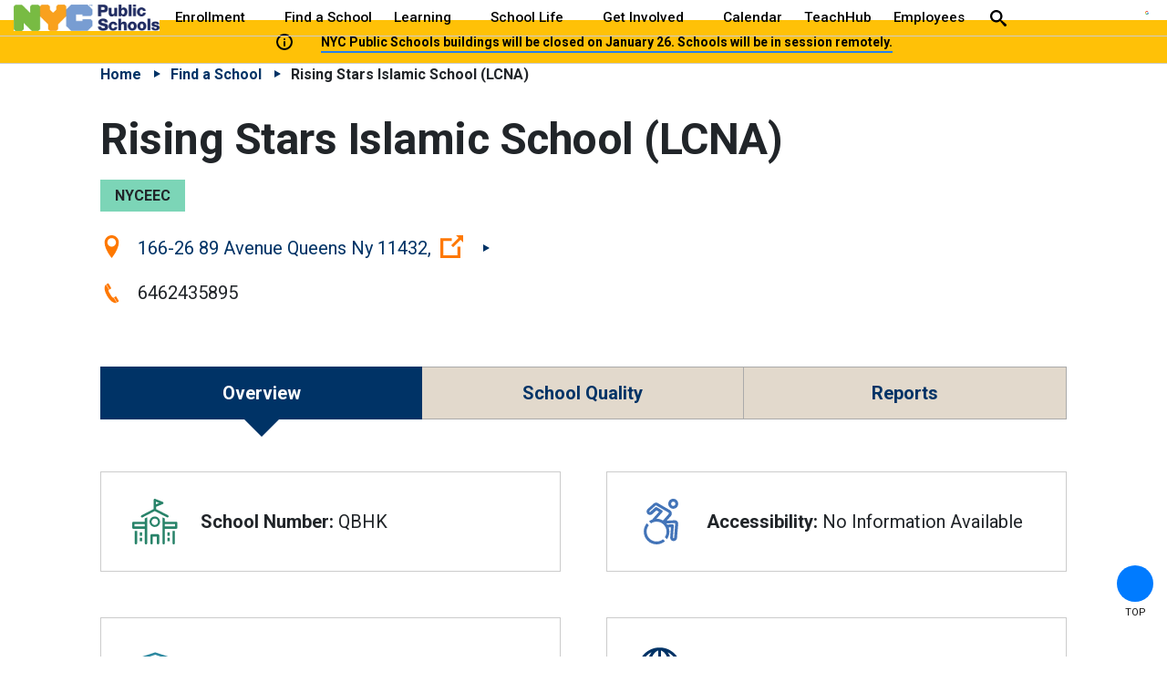

--- FILE ---
content_type: text/html; charset=utf-8
request_url: https://www.schools.nyc.gov/schools/QBHK
body_size: 74399
content:
 <!DOCTYPE html> <!--[if lt IE 9]>     <html class="lt-ie10 lt-ie9" lang="en"><![endif]--> <!--[if IE 9]>        <html class="lt-ie10 ie9" lang="en"><![endif]--> <!--[if gt IE 9]><!--> <html lang="en"> <!--<![endif]--> <head><script>var HawkSearchBaseUrl = '/search/json'; HawkSearchTrackingUrl = 'https://lusearchapi-na.hawksearch.com/sites/nycdoe';</script> <link rel="icon" type="image/x-icon" href="/favicon.ico"> <link rel="apple-touch-icon" sizes="180x180" href="/Frontend-Assembly/Telerik.Sitefinity.Frontend/assets/dist/apple-touch-icon.png?package=Talon"> <link rel="icon" type="image/png" href="/Frontend-Assembly/Telerik.Sitefinity.Frontend/assets/dist/favicon-32x32.png?package=Talon" sizes="32x32"> <link rel="icon" type="image/png" href="/Frontend-Assembly/Telerik.Sitefinity.Frontend/assets/dist/favicon-16x16.png?package=Talon" sizes="16x16"> <link rel="manifest" href="/Frontend-Assembly/Telerik.Sitefinity.Frontend/assets/dist/manifest.json?package=Talon"> <link rel="shortcut icon" href="/Frontend-Assembly/Telerik.Sitefinity.Frontend/assets/dist/favicon.ico?package=Talon"> <link rel="mask-icon" href="/Frontend-Assembly/Telerik.Sitefinity.Frontend/assets/dist/safari-pinned-tab.svg?package=Talon" color="#0e3468"> <meta http-equiv="X-UA-Compatible" content="IE=edge,chrome=1" /> <meta charset="utf-8" /> <meta name="viewport" content="width=device-width, initial-scale=1"> <meta name="msapplication-TileColor" content="#0e3468"> <meta name="msapplication-TileImage" content="/Frontend-Assembly/Telerik.Sitefinity.Frontend/assets/dist/mstile-144x144.png?package=Talon"> <meta name="theme-color" content="#ffffff"> <link rel="preconnect" href="https://fonts.googleapis.com"> <link rel="preconnect" href="https://fonts.gstatic.com" crossorigin> <link href="https://fonts.googleapis.com/css2?family=Roboto:wght@100;300;400;500;700&display=swap" rel="stylesheet"> <link rel="stylesheet" href="https://cdnjs.cloudflare.com/ajax/libs/font-awesome/7.0.1/css/all.min.css" integrity="sha512-2SwdPD6INVrV/lHTZbO2nodKhrnDdJK9/kg2XD1r9uGqPo1cUbujc+IYdlYdEErWNu69gVcYgdxlmVmzTWnetw==" crossorigin="anonymous" referrerpolicy="no-referrer" /> <title>
	Rising Stars Islamic School (LCNA)
</title> <script src="/assets/scripts/jquery-3.5.1.min.js" type="text/javascript"></script><script src="/assets/scripts/jquery-migrate-1.2.1.min.js" type="text/javascript"></script><script src="/Frontend-Assembly/SitefinityWebApp/Mvc/Scripts/hawksearch-init.js?package=Talon&amp;v=LTE1NDkyMTUyMzM%3d" type="text/javascript"></script><script src="/Frontend-Assembly/SitefinityWebApp/Mvc/Scripts/hawksearch.js?package=Talon&amp;v=LTE1NDkyMTUyMzM%3d" type="text/javascript"></script> <link href="/doe-bundles/bundle-css?v=X6W5ZUeT2-62Aa4-sF5gyqduoXbw3ZLWIbllTtDH1nc1" rel="stylesheet"/> <script src="/doe-bundles/bundle-headtag?v=OWAQ-hcxNRq_oNwrp3U_0C2QUUxQcgZmOOXFQjmrAwQ1"></script> <noscript> <style>
            .hero .slide + .slide {
                display: block;
                margin-top: 2em
            }

            .accordion .panel, .alert-widget, .help-text .expandable, .hero .media.inactive, .panel, .tab-widget .panel + .panel, .tab-widgets .tabs {
                display: block
            }

            .nav-bar .cm-menu {
                -webkit-flex-wrap: wrap;
                -ms-flex-wrap: wrap;
                flex-wrap: wrap;
                position: relative;
                left: 0;
                width: 100%;
                height: 50vh
            }

            .cm-menu > li {
                width: 100%
            }

            .cm-menu .custom-sub, .cm-menu ul {
                position: static;
                max-height: none;
                opacity: 1
            }
        </style> </noscript> <!--[if lt IE 9]><script src="/Frontend-Assembly/Telerik.Sitefinity.Frontend/assets/dist/js/respond.min.js?package=Talon&amp;v=MTQuNC44MTUwLjA%3d" type="text/javascript"></script><![endif]--> <link rel="canonical" href="" id="DBNPath">
<script>
let DBNcanon = location.href;
document.getElementById("DBNPath").setAttribute('href',DBNcanon);
</script><meta property="og:title" content="School" /><meta property="og:description" content="School" /><meta property="og:url" content="" /><meta property="og:type" content="website" /><meta property="og:site_name" content="web" /><style type="text/css" media="all">.tabs-widget.school-detail > a:nth-child(2){
display: none !important;
}
ul.box-list li .box .flex-icon {
    display: flex;
    align-items: center;
}</style><script type="text/javascript" src="//translate.google.com/translate_a/element.js?cb=googleTranslateElementInit"></script><script type="text/javascript">
<!-- Meta Pixel Code -->
!function(f,b,e,v,n,t,s)
{if(f.fbq)return;n=f.fbq=function(){n.callMethod?
n.callMethod.apply(n,arguments):n.queue.push(arguments)};
if(!f._fbq)f._fbq=n;n.push=n;n.loaded=!0;n.version='2.0';
n.queue=[];t=b.createElement(e);t.async=!0;
t.src=v;s=b.getElementsByTagName(e)[0];
s.parentNode.insertBefore(t,s)}(window, document,'script',
'https://connect.facebook.net/en_US/fbevents.js');
fbq('init', '1377355892819026');
fbq('track', 'PageView');
<!-- End Meta Pixel Code -->
  
<!-- Meta Pixel Code -->
!function(f,b,e,v,n,t,s)
{if(f.fbq)return;n=f.fbq=function(){n.callMethod?
n.callMethod.apply(n,arguments):n.queue.push(arguments)};
if(!f._fbq)f._fbq=n;n.push=n;n.loaded=!0;n.version='2.0';
n.queue=[];t=b.createElement(e);t.async=!0;
t.src=v;s=b.getElementsByTagName(e)[0];
s.parentNode.insertBefore(t,s)}(window, document,'script',
'https://connect.facebook.net/en_US/fbevents.js');
fbq('init', '773707901558788');
fbq('track', 'PageView');
<!-- End Meta Pixel Code -->

</script><link href="/docs/default-source/sections/ccec/css/ccec.css" media="all" rel="stylesheet" type="text/css" /><link href="/docs/default-source/sections/public-website/css/small-fix.css?sfvrsn=f174e154_2" media="all" rel="stylesheet" type="text/css" /><style type="text/css" media="all">html,
body {
  -webkit-font-smoothing: antialiased;
  -moz-osx-font-smoothing: grayscale;
}
.table-responsive th {
  z-index: 2;
  opacity: 1;
}
.search-box input[type="submit"] {
  padding-bottom: 0 !important;
}
.slide .hero-content .icon-link-off {
  display: none;
}
main .rte-content a {
  background-size: 100% 2px;
  font-weight: 600;
}
a.noLinkIcon > .icon-link-off,
p#imagecarousel-caption a .icon-link-off {
  display: none;
}
#Footer_TD787CBAF096_Col00.mobile-toggle .brand > a:first-child {
  display: none;
}
.navbar a.logo.brand > img:first-child {
  margin-top: 10px;
  margin-left: -15px;
  width: 50%;
}
figcaption a {
  text-decoration: underline !important;
}
div.imgHoverSizeChange img,
img.HoverChangeSize {
  transition: transform 0.3s linear;
}
div.imgHoverSizeChange img:hover,
img.HoverChangeSize:hover {
  transform: scale(1.05);
}
.table-responsive th {
  top: -15px;
}
body:not(.sfPageEditor) .alert-widget {
  margin-top: -18px;
}
.imagecarousel-container .noLinkIcon btn {
  background: rgba(0, 0, 0, 0.8) !important;
}
.imagecarousel-container .noLinkIcon .icon-link-off {
  display: none;
}
.imagecarousel-mySlides {
  display: none; /* Hide slides by default */
  transition: opacity 1.5s ease !important; /* Adjust the duration and timing function as needed */
  background-color: gray;
}
.imagecarousel-mySlides-active {
  display: block;
}
.imagecarousel-row {
  display: flex;
}
.imagecarousel-column {
  flex: 1;
}
.imagecarousel-column {
  width: 100%; /* Set the desired width as a percentage */
  height: 100px; /* Set the desired fixed height */
  overflow: hidden;
  position: relative;
}
.imagecarousel-column img {
  width: 100%;
  height: 100%;
  object-fit: cover;
  object-position: center center;
  position: absolute;
  top: 50%;
  left: 50%;
  transform: translate(-50%, -50%);
}
img.imgCarousel {
  vertical-align: middle;
  margin-bottom: 0 !important;
}
img.imageCarousel {
  margin-bottom: 0;
  display: block;
  margin: 0 auto !important;
}
.imageCarousel {
  width: 100%; /*height: 50vh;*/ /* Set the desired fixed height */ /*background-size: cover;  background-position: center;*/ /* Center the background image */
}
@media screen and (max-width: 860px) {
  .imageCarousel {
    /* Adjust the height for mobile devices */
    height: 22em;
    width: auto;
    object-fit: cover;
  }
}
p#imagecarousel-caption {
  display: block;
  margin-block-start: 1em;
  margin-block-end: 1em;
  margin-inline-start: 0px;
  margin-inline-end: 0px;
}
.imagecarousel-container {
  margin-bottom: 2em;
} /* Position the image container (needed to position the left and right arrows) */
.imagecarousel-container {
  position: relative;
} /* Add a pointer when hovering over the thumbnail images */
.imagecarousel-cursor {
  cursor: pointer;
} /* Next & previous buttons */
.imagecarousel-prev,
.imagecarousel-next {
  cursor: pointer;
  position: absolute;
  top: 30%;
  width: auto;
  padding: 16px;
  margin-top: -50px;
  color: rgba(0, 0, 0, 0.8);
  background-color: lightgray;
  font-weight: bold;
  font-size: 2.5em;
  border-radius: 0 3px 3px 0;
  user-select: none;
  -webkit-user-select: none;
  border: 1px solid rgba(0, 0, 0, 0.8);
} /* Position the "next button" to the right */
.imagecarousel-next {
  right: 0;
  border-radius: 3px 0 0 3px;
} /* On hover, add a black background color with a little bit see-through */
.imagecarousel-prev:hover,
.imagecarousel-next:hover {
  background-color: rgba(0, 0, 0, 0.8);
  color: #3793a9;
} /* Number text (1/3 etc) */
.imagecarousel-numbertext {
  color: rgba(0, 0, 0, 0.8);
  background-color: lightgray;
  font-size: 1.5em;
  padding: 8px 12px;
  position: absolute;
  top: 0;
  border: 1px solid rgba(0, 0, 0, 0.8);
} /* Container for image text */
.imagecarousel-caption-container {
  text-align: center;
  background-color: #111111;
  padding: 2px 16px;
  color: white;
}
.imagecarousel-row:after {
  content: "";
  display: table;
  clear: both;
} /* Add a transparency effect for thumnbail images */
.imagecarousel-demo {
  opacity: 0.4;
}
.imagecarousel-active,
.imagecarousel-demo:hover {
  opacity: 1;
} /*HTML Code:<a target="_blank" href="https://google.com"><span class="btn btn-primary externalCB btn-blueorange">Apply Now</span></a>*/
.btn-blueorange {
  background: #317e94 !important;
  text-align: left;
  border: none;
}
.btn-blueorange:hover {
  background: #ab6522 !important;
}
.btn-blueorange li {
  font-weight: 400;
}
p#imagecarousel-caption a {
  color: #3793a9 !important;
}
p#imagecarousel-caption a:hover {
  color: #f89938 !important;
}
.k-i-embed {
  display: none !important;
}
article figcaption a {
  text-decoration: initial !important;
}
td p:first-of-type {
  padding-top: 1.8em;
}
body:not(.sfPageEditor) .sticky-header {
  position: absolute !important;
}
body:not(.sfPageEditor) .alert-widget {
  position: absolute !important;
}
.nav-bar.sticky-header {
  margin-top: 0 !important;
}
body:not(.sfPageEditor) .sticky-nav.sticky {
  position: absolute !important;
}
figure {
  display: table;
  margin: auto;
  margin-bottom: 1.5em !important;
}
figcaption {
  display: table-caption;
  caption-side: bottom;
}
a.VIpgJd-ZVi9od-l4eHX-hSRGPd > img {
  display: none;
}
select.goog-te-combo {
  width: fit-content !important;
} /* MAC bug fixes */
body {
  -webkit-font-smoothing: antialiased;
  -moz-osx-font-smoothing: grayscale;
} /* Differentiate headers and accordions per header */
h1 {
  font-size: 3rem;
  letter-spacing: -0.5px; /* Slightly condensed */
  line-height: 1.2;
}
h2,
div.accordionblock h2 {
  font-size: 2.15rem;
  font-weight: 600; /* Semi-bold */
  color: #444;
  letter-spacing: 0px; /* Normal */
  line-height: 1.3;
}
h3,
div.accordionblockh3 h3 {
  font-size: 1.875rem;
  font-weight: 500; /* Medium */
  color: #555;
  letter-spacing: 0.5px; /* Slightly expanded */
  line-height: 1.4;
}
h4 {
  font-size: 1.5rem !important;
  font-weight: 450; /* Regular */
  color: #666;
}
div.accordionblockh3 h3,
div.accordionblockh3 h3 + div.accordiontoggle {
  width: 90%;
}
div.accordionblockh3 h3 {
  border-bottom: 1px solid lightgray; /* Border similar to hr */
}
h3 + .accordiontoggle hr {
  border: none;
  background-color: lightgray !important;
}
div.accordionblock h2 {
  border-bottom: 1px solid darkgray; /* Border similar to hr */
}
h2 + .accordiontoggle hr {
  border: none;
  background-color: darkgray;
}
.btn h2 {
  color: #fff;
}
div#\:0\.targetLanguage {
  margin-top: -52px;
}
div#google_translate_element {
  padding-bottom: 1em;
}
.language-selector {
  padding-top: 0.5em;
}
.language-selector img {
  margin-top: -20px;
}
@media (max-width: 1240px) {
  .language-selector img {
    margin-top: 0;
  }
}
main .rte-content .docDrop:hover {
  color: #fff !important;
}
.languageWidgetWidth {
  margin: 0 auto 2rem;
  max-width: 30em;
}
.document-dropdown .document-lang-list li a {
  flex-direction: row !important;
}
.languageWidgetWidth p.docTitleSpan {
  display: block;
  font-size: 1.25rem;
  font-weight: 600;
  margin-bottom: 0.8rem;
}
.document-dropdown .accordionblockTitle p.docDrop:after {
  content: " ";
  right: 0;
  vertical-align: middle;
  border: 7px solid transparent;
  transform: scale(0.98);
  border-top-color: currentColor;
  position: relative;
  top: 14px;
  left: 10px;
}
div.accordionblockTitle p.docDrop {
  margin: 0;
}
.document-dropdown .accordionblockTitle {
  padding: 0;
}
.document-dropdown .accordionblockTitle .accordiontoggle {
  padding-top: 0;
  width: 100%;
}
.jump-box .header a,
.section-nav ul {
  background: #f0f8ff;
}
ul.navbar-nav.flex-wrap {
  flex-wrap: wrap-reverse !important;
}
</style><style type="text/css" media="all">body:not(.sfPageEditor) .sticky-header {
    position: absolute !important;
}
body:not(.sfPageEditor) .alert-widget {
    position: absolute !important;
}
.nav-bar.sticky-header {
    margin-top: 0 !important;
}</style><style type="text/css" media="all">.document-dropdown .accordionblockh3 h3:hover {color:white;}
.table-responsive thead tr th {
    padding-top:1em;
}</style><meta name="Generator" content="Sitefinity 14.4.8150.0 DX" /><meta name="description" content="School" /><meta name="keywords" content="School" /></head> <body dir="">  <div class="sfPublicWrapper no-stick" id="PublicWrapper"> <header id="site-header" class="header" role="banner"> <a href="#site-main" class="visually-hidden focusable skip-link">Skip to Main Content</a> <a href="#site-nav" class="visually-hidden focusable skip-link">Skip to Main Navigation</a> 
<div>
    <div id="Header_TD787CBAF029_Col00" class="sf_colsIn" data-placeholder-label="Non Searchable">
    </div>
</div>


 
<div>
    <div id="ExtraNav_TD787CBAF027_Col00" class="sf_colsIn" data-placeholder-label="Non Searchable">
<!-- Google Tag Manager -->
<script>(function(w,d,s,l,i){w[l]=w[l]||[];w[l].push({'gtm.start':
new Date().getTime(),event:'gtm.js'});var f=d.getElementsByTagName(s)[0],
j=d.createElement(s),dl=l!='dataLayer'?'&l='+l:'';j.async=true;j.src=
'https://www.googletagmanager.com/gtm.js?id='+i+dl;f.parentNode.insertBefore(j,f);
})(window,document,'script','dataLayer','GTM-NBNS6RBH');</script>
<!-- End Google Tag Manager -->
<!-- Google tag (gtag.js) used for Google Analytics 4 -->
<script async src="https://www.googletagmanager.com/gtag/js?id=G-VYV0ENCX3C"></script>
<script>
  window.dataLayer = window.dataLayer || [];
  function gtag(){dataLayer.push(arguments);}
  gtag('js', new Date());

  gtag('config', 'G-VYV0ENCX3C');
</script>
<!-- /Google tag -->
<!-- Google Tag Manager (noscript) -->
<noscript><iframe src="https://www.googletagmanager.com/ns.html?id=GTM-NBNS6RBH"
height="0" width="0" style="display:none;visibility:hidden"></iframe></noscript>
<!-- End Google Tag Manager (noscript) -->


<div class="rte-content stopWrapping">
    <!-- Meta Pixel Code -->
<noscript>&lt;img height="1" width="1" style="display:none"
src=https://www.facebook.com/tr?id=773707901558788&amp;ev=PageView&amp;noscript=1
/&gt;</noscript><noscript>&lt;img height="1" width="1" style="display:none"
src="https://www.facebook.com/tr?id=1377355892819026&amp;ev=PageView&amp;noscript=1"
/&gt;</noscript><!-- End Meta Pixel Code -->
<div aria-hidden="true" class="svg-legend"><svg focusable="false"><defs><!-- Globals - on each page -->
 <symbol id="icon-heart-hands" viewBox="0 0 70 70"><title>Hands Forming a Heart</title>
 <path d="M51.653,62.975a.507.507,0,0,0,.476-.516c0-.864-.04-1.719.008-2.431h0c.106-1.581.175-3.129,1.247-4.495h0c3.79-4.831,7.5-9.719,11.2-14.621a3.958,3.958,0,0,0,.758-2.211c.043-8.536.031-17.071.023-25.608a9.86,9.86,0,0,0-.14-1.655h0A5.627,5.627,0,0,0,60.8,6.88a5.085,5.085,0,0,0-5.234,2.243,7.149,7.149,0,0,0-1.075,4.13c-.013,4.063-.005,8.127,0,12.191,0,.291.028.587.044.9a.518.518,0,0,0,.517.491h2.5a.519.519,0,0,0,.518-.518V25.187c0-3.974-.021-7.947.017-11.92h0a4.859,4.859,0,0,1,.361-1.913,1.556,1.556,0,0,1,1.193-.975A1.735,1.735,0,0,1,61.119,11h0a2.854,2.854,0,0,1,.681,2.068h0c-.009,8.3.006,16.6-.029,24.9a2.426,2.426,0,0,1-.467,1.342c-3.489,4.611-6.934,9.256-10.563,13.752h0c-2.317,2.872-2.154,6.017-2.095,9.412a.586.586,0,0,0,.56.507C50.08,63.02,50.811,63,51.653,62.975ZM10.326,26.868a.519.519,0,0,0,.518-.518c0-4.769.077-9.42-.028-14.067h0a5.418,5.418,0,0,0-5.47-5.5h0c-3,.1-5.327,2.66-5.334,6.047Q-.018,25.9.028,38.967h0a3.247,3.247,0,0,0,.635,1.814C4.44,45.764,8.275,50.7,12.024,55.706h0a5.856,5.856,0,0,1,.988,2.47h0a40.515,40.515,0,0,1,.273,4.305.518.518,0,0,0,.478.488c.793.015,1.5.03,2.455.013a.643.643,0,0,0,.557-.516c0-1.123.022-2.061,0-3.052h0a10.817,10.817,0,0,0-2.449-6.744h0C10.772,48.255,7.39,43.709,3.965,39.2h0a1.842,1.842,0,0,1-.408-1.019Q3.512,25.641,3.539,13.1h0a2.925,2.925,0,0,1,.719-2.142h0a1.719,1.719,0,0,1,1.394-.59,1.508,1.508,0,0,1,1.167.837,3.689,3.689,0,0,1,.408,1.671h0c.041,4.177.021,8.356.021,12.534v.941a.518.518,0,0,0,.518.518ZM37,63a.518.518,0,0,0,.516-.482c.023-.335.051-.574.053-.811h0c.031-3.685.1-7.368.067-11.051h0A5.442,5.442,0,0,1,38.951,46.8a34.344,34.344,0,0,1,3.208-2.974h0c.919-.782,2.013-1.374,2.866-2.216h0c2.683-2.647,5.3-5.364,7.919-8.07h0a4.943,4.943,0,0,1,2.631-1.535h0a1.316,1.316,0,0,1,1.114.2,1.3,1.3,0,0,1,.408,1.046h0a4.121,4.121,0,0,1-1.176,2.736h0c-.845.961-1.734,1.886-2.6,2.829-1.4,1.519-2.794,3.04-4.22,4.591a.517.517,0,0,0,.029.731h0l0,0c.664.6,1.259,1.143,1.9,1.727a.517.517,0,0,0,.73-.034c2.443-2.674,4.9-5.225,7.177-7.936h0a8.716,8.716,0,0,0,1.632-3.6h0a4.661,4.661,0,0,0-4.6-5.9h0a6.568,6.568,0,0,0-4.454,1.633A35.541,35.541,0,0,0,48.581,33a50.011,50.011,0,0,1-9.33,8.514,13.954,13.954,0,0,0-2.719,2.538,9.5,9.5,0,0,0-2.482,6.67c.067,3.557,0,7.122-.016,10.684h0v1.08a.519.519,0,0,0,.518.517ZM16.2,44.154a.518.518,0,0,0,.04-.719c-.2-.23-.328-.389-.466-.54h0c-2.035-2.208-4.117-4.373-6.08-6.648a7.052,7.052,0,0,1-1.384-2.525h0a1.406,1.406,0,0,1,.247-1.458A1.341,1.341,0,0,1,10,32.1h0a7.741,7.741,0,0,1,2.566,1.655c2.916,2.815,5.7,5.773,8.638,8.569,1.366,1.3,3.042,2.281,4.432,3.563h0a6.528,6.528,0,0,1,2.142,5.167h0c-.076,3.479-.02,6.961-.02,10.442v.956a.516.516,0,0,0,.517.517h2.543a.517.517,0,0,0,.518-.517v-.971c0-3.414-.071-6.831.02-10.242h0A10.532,10.532,0,0,0,27.5,42.669c-1.508-1.316-3.283-2.337-4.733-3.71h0c-2.536-2.4-4.93-4.95-7.35-7.47a9.384,9.384,0,0,0-4.34-2.86h0a5.32,5.32,0,0,0-4.673.78,4.546,4.546,0,0,0-1.691,4.235h0a10.157,10.157,0,0,0,1.244,3.612h0a14.226,14.226,0,0,0,2.132,2.585c1.821,2,3.668,3.981,5.531,6a.517.517,0,0,0,.73.03h0L16.2,44.154ZM32.6,3.849a6.6,6.6,0,0,0-.684-.8h0A9.981,9.981,0,0,0,21.279.612h0c-7.075,2.4-8.949,11.349-3.539,16.81,4.443,4.486,8.939,8.918,13.413,13.372h0a2.24,2.24,0,0,0,1.55.813,2.305,2.305,0,0,0,1.555-.837c4.528-4.524,9.069-9.035,13.575-13.58a10.219,10.219,0,0,0,.449-13.774h0A10.179,10.179,0,0,0,34.644,2.035h0A27.024,27.024,0,0,0,32.6,3.849Zm.071,23.389L32.63,27.2C28.415,22.991,24.163,18.819,20,14.558h0a6.44,6.44,0,0,1,2.988-10.73h0a6.419,6.419,0,0,1,6.239,1.643c.686.628,1.311,1.321,1.983,1.965a1.858,1.858,0,0,0,2.923-.009c.668-.647,1.3-1.334,1.982-1.967A6.474,6.474,0,0,1,46.975,8.551a6.213,6.213,0,0,1-1.655,6.064c-4.174,4.251-8.428,8.422-12.653,12.622Z"></path></symbol>
 </defs>
 </svg> </div>
</div>
    </div>
</div>
<div>
    <div id="ExtraNav_TD787CBAF028_Col00" class="sf_colsIn" data-placeholder-label="Non Searchable"><!--googleoff: all -->
<div aria-hidden="true" class="svg-legend">
    <!-- Your SVG's Here -->
    <svg focusable="false">
        <defs>
            <!-- Globals - on each page -->
            <symbol id="icon-academics" viewbox="0 0 32 32">
                <title>academics</title>
                <path d="M7.8 24.2h20.6v-24.2h-19.5c-2.9 0-5.3 2.4-5.3 5.4v21.1c0 0 0 0.1 0 0.1v1.1c0 2.4 1.9 4.3 4.3 4.3h20.6v-1.9h-20.7c-1.3 0-2.4-1.1-2.4-2.4v-1.1c0.1-1.3 1.1-2.4 2.4-2.4zM9.6 1.9h16.9v20.4h-16.9v-20.4zM5.5 5.4c0-1.5 0.9-2.7 2.2-3.3v20.1c-0.8 0-1.6 0.3-2.2 0.7v-17.5z"></path>
                <path d="M8.2 26.2c-0.5 0-1 0.4-1 1 0 0.5 0.4 1 1 1h20.2v-1.9h-20.2z"></path>
            </symbol>
            <symbol id="icon-accessibility" viewbox="0 0 32 32">
                <title>accessibility</title>
                <path d="M24.6 2c0.85 0 1.5 0.65 1.5 1.5s-0.65 1.5-1.5 1.5-1.5-0.65-1.5-1.5 0.65-1.5 1.5-1.5zM24.6 0c-1.95 0-3.5 1.55-3.5 3.5s1.55 3.5 3.5 3.5c1.95 0 3.5-1.55 3.5-3.5s-1.55-3.5-3.5-3.5v0z"></path>
                <path d="M27.35 15.75c-0.5-0.5-1.15-0.75-1.8-0.7l-5.5 0.3 2.9-3.25c0.55-0.7 0.8-1.65 0.55-2.5-0.15-0.65-0.5-1.15-1.050-1.5 0 0-0.050 0-0.050-0.050l-8.7-5.050c-0.85-0.5-2.050-0.35-2.75 0.3l-4.25 3.8c-0.5 0.4-0.75 1-0.8 1.65s0.15 1.3 0.6 1.8c0.85 0.95 2.4 1.050 3.4 0.2l2.9-2.65 1.8 1.050-4.8 5.45c-0.8 0.3-1.55 0.7-2.25 1.2l1.45 1.45c1.1-0.75 2.45-1.2 3.9-1.2 3.85 0 7 3.15 7 7 0 1.45-0.45 2.8-1.2 3.9l1.45 1.45c1.1-1.5 1.75-3.35 1.75-5.35 0-1.050-0.2-2-0.5-2.95l1.55-0.1-0.5 7.1c-0.050 0.65 0.15 1.3 0.55 1.75 0.4 0.5 1 0.8 1.65 0.85 0.050 0 0.050 0 0.1 0 0 0 0 0 0 0h0.1c1.25 0 2.25-0.95 2.4-2.2l0.8-9.75c0.050-0.8-0.2-1.5-0.7-2zM17.15 8.7c-0.050-0.3-0.25-0.55-0.5-0.7l-3.5-2.050c-0.4-0.2-0.85-0.15-1.2 0.1l-3.45 3.1c-0.15 0.15-0.45 0.15-0.6 0-0.1-0.1-0.15-0.2-0.1-0.35 0-0.1 0.050-0.2 0.15-0.25l4.25-3.8c0.1-0.1 0.3-0.1 0.45-0.050l8.65 5c0.2 0.15 0.2 0.25 0.2 0.3 0 0 0 0.050 0 0.050 0.050 0.25 0 0.5-0.15 0.7l-3.95 4.5c-1.3-0.8-2.85-1.25-4.5-1.25l3.95-4.5c0.25-0.2 0.35-0.5 0.3-0.8zM25.25 27.25c0 0.25-0.2 0.4-0.45 0.4h-0.050c-0.1 0-0.2-0.050-0.25-0.15s-0.1-0.15-0.1-0.3l0.6-8.25c0-0.3-0.1-0.55-0.3-0.8-0.2-0.2-0.5-0.3-0.8-0.3l-3.5 0.25c-0.15-0.25-0.35-0.5-0.55-0.75l5.75-0.3c0.050 0 0.15 0 0.25 0.1s0.15 0.2 0.1 0.3l-0.7 9.8z"></path>
                <path d="M12.9 30c-3.85 0-7-3.15-7-7 0-1.7 0.6-3.25 1.6-4.45l-1.4-1.4c-1.35 1.55-2.2 3.6-2.2 5.85 0 4.95 4.050 9 9 9 2.25 0 4.3-0.85 5.9-2.2l-1.4-1.4c-1.25 1-2.8 1.6-4.5 1.6z"></path>
            </symbol>
            <symbol id="icon-alert" viewbox="0 0 36 32">
                <title>alert</title>
                <path class="path1" d="M35.569 28.554l-15.631-27.446c-0.369-0.615-1.108-1.108-1.969-1.108s-1.6 0.492-1.969 1.108l-15.754 27.446c-0.369 0.738-0.369 1.6 0 2.338 0.492 0.615 1.231 1.108 2.092 1.108h31.385c0.862 0 1.6-0.492 1.969-1.108 0.369-0.738 0.369-1.6-0.123-2.338zM20.308 27.446h-4.554v-4.554h4.554v4.554zM20.308 20.554h-4.554v-9.108h4.554v9.108z"></path>
            </symbol>
            <symbol id="icon-arts" viewbox="0 0 33 32">
                <title>arts</title>
                <path d="M13 26.6c-1.45 0-2.85-0.3-4.25-0.85-5.7-2.3-8.45-8.8-6.2-14.7 0.65-1.7 1.65-2.65 2.9-2.65 1 0 1.75 0.6 2 1.15 0.6 1.35 1.75 2.1 3.1 2.1 0.5 0 1.050-0.1 1.55-0.35 1.35-0.55 2.050-1.95 1.8-3.65-0.1-0.85 0.1-1.65 0.6-2.25 0.65-0.75 1.65-0.85 2.85-0.4 1.55 0.6 2.85 1.55 3.9 2.65 0.2-0.65 0.5-1.3 0.7-1.75-1.1-1.050-2.45-1.9-4-2.55-1.9-0.75-3.7-0.4-4.8 0.85-0.8 0.95-1.2 2.3-1 3.6 0.050 0.35 0.1 1.45-0.75 1.8-0.3 0.1-0.6 0.2-0.9 0.2-0.5 0-1.15-0.2-1.55-1.050-0.55-1.3-2.050-2.2-3.6-2.2-0.95 0-3.25 0.35-4.55 3.75-2.5 6.95 0.7 14.4 7.3 17.1 1.55 0.65 3.2 0.95 4.9 0.95 1.35 0 2.65-0.2 3.85-0.6 0.050-0.45 0-1.050-0.3-1.75-1.15 0.4-2.35 0.6-3.55 0.6z"></path>
                <path d="M24.35 21.2c-0.85-0.7-1.95-1-3.050-0.9-0.9 0.1-1.7 0.45-2.35 1.050 0 0-0.050 0-0.050 0-0.1 0.050-2.2 1.8-0.9 5 0.050 0.1 0.7 2.050-0.95 4.3 0 0 0 0 0 0 0 0.050-0.050 0.050-0.050 0.1 0 0-0.050 0.050-0.050 0.050 0 0.050 0 0.050-0.050 0.1 0 0.050 0 0.050-0.050 0.1 0 0.050 0 0.050 0 0.1s0 0.050 0 0.1c0 0 0 0.050 0 0.050 0 0.050 0 0.050 0 0.1 0 0 0 0 0 0s0 0 0 0c0 0.1 0.050 0.2 0.1 0.25 0 0 0 0 0 0 0.050 0.050 0.1 0.15 0.15 0.2 0 0 0 0 0.050 0.050 0 0 0 0 0 0 0.050 0.050 0.1 0.050 0.15 0.050s0.050 0.050 0.1 0.050c0.1 0.050 0.2 0.050 0.25 0.050 0 0 0 0 0 0 0.050 0 0.1 0 0.15 0 0.15-0.050 3.7-0.75 7.1-4.8 0.7-0.85 1.050-1.95 0.95-3.050 0-1.15-0.6-2.25-1.5-2.95zM23.7 26.1c-1.45 1.75-2.95 2.75-4.050 3.4 0.65-2.050 0.1-3.65 0.050-3.75-0.6-1.4-0.2-2.25 0.1-2.7 0.050-0.050 0.1-0.1 0.15-0.15 0.4-0.5 0.95-0.8 1.6-0.85s1.25 0.15 1.8 0.55c0.55 0.45 0.9 1.1 1 1.8-0.050 0.4-0.1 1.050-0.65 1.7z"></path>
                <path d="M8.063 18.514c0.794 0.321 1.177 1.224 0.856 2.018s-1.224 1.177-2.018 0.856c-0.794-0.321-1.177-1.224-0.856-2.018s1.224-1.177 2.018-0.856z"></path>
                <path d="M13.473 21.235c0.794 0.321 1.177 1.224 0.856 2.018s-1.224 1.177-2.018 0.856c-0.794-0.321-1.177-1.224-0.856-2.018s1.224-1.177 2.018-0.856z"></path>
                <path d="M6.087 12.769c0.794 0.321 1.177 1.224 0.856 2.018s-1.224 1.177-2.018 0.856c-0.794-0.321-1.177-1.224-0.856-2.018s1.224-1.177 2.018-0.856z"></path>
                <path d="M18.494 8.256c0.794 0.321 1.177 1.224 0.856 2.018s-1.224 1.177-2.018 0.856c-0.794-0.321-1.177-1.224-0.856-2.018s1.224-1.177 2.018-0.856z"></path>
                <path d="M32.7 2.15c-0.050-0.5-0.45-0.85-0.95-0.8s-0.85 0.45-0.8 0.95c0 0.050 0.35 4.2-1.35 9.4-0.5 1.5-1 2.7-1.45 3.7-0.050-0.050-0.15-0.1-0.2-0.1l-5.1-1.6c0.2-1.050 0.55-2.35 1.050-3.85 1.7-5.2 4.45-8.35 4.5-8.4 0.3-0.35 0.3-0.9-0.050-1.25-0.35-0.3-0.9-0.3-1.25 0.050-0.1 0.15-3 3.45-4.85 9s-1.55 8.3-1.55 8.45c0.050 0.35 0.25 0.65 0.6 0.75l3.6 1.15 1.7 0.55c0.1 0.050 0.2 0.050 0.25 0.050 0.25 0 0.45-0.1 0.65-0.25 0.1-0.1 2-2.1 3.8-7.7 1.8-5.55 1.4-9.9 1.4-10.1zM27.35 16.95c-0.35 0.6-0.6 1.050-0.85 1.35l-1.1-0.35-3-1c0-0.35 0.050-0.85 0.15-1.55l4.8 1.55z"></path>
            </symbol>
            <symbol id="icon-backpack-blue" viewbox="-3 0 64 64">
                <title>backpack</title>
                <path fill="#4374b8" d="M23.7,6.71V5.35c0-1.13.63-1.85,1.07-1.85h8.55c.44,0,1.07.72,1.07,1.85V6.71h1.78c.58,0,1.15,0,1.72.08V5.35c0-2.95-2-5.35-4.57-5.35H24.77C22.25,0,20.2,2.4,20.2,5.35V6.8a16.37,16.37,0,0,1,1.72-.09Z"></path>
                <path fill="#4374b8" d="M36.19,42.87H21.9a1.5,1.5,0,0,0,0,3h8.92V48.8a1.75,1.75,0,0,0,3.5,0V45.87h1.87a1.5,1.5,0,0,0,0-3Z"></path>
                <path fill="#4374b8" d="M51.65,34.29h-.82c0-.09,0-.17,0-.26V24.49A14.9,14.9,0,0,0,36,9.61H22.13A14.9,14.9,0,0,0,7.25,24.49V34c0,.09,0,.17,0,.26H6.44A6.3,6.3,0,0,0,0,40.41V52.06a6.29,6.29,0,0,0,6.44,6.11H8.05A4.73,4.73,0,0,0,12,60.29H46.09A4.74,4.74,0,0,0,50,58.17h1.61a6.29,6.29,0,0,0,6.44-6.11V40.41A6.3,6.3,0,0,0,51.65,34.29ZM7.25,54.67H6.44A2.79,2.79,0,0,1,3.5,52.06V40.41a2.8,2.8,0,0,1,2.94-2.62h.81Zm33.51,2.12H17.33V34.22a9.52,9.52,0,0,1,9.5-9.51h4.43a9.52,9.52,0,0,1,9.5,9.51Zm6.58-1.25a1.27,1.27,0,0,1-1.25,1.25H44.26V34.22a13,13,0,0,0-13-13H26.83a13,13,0,0,0-13,13V56.79H12a1.27,1.27,0,0,1-1.25-1.25v-31A11.39,11.39,0,0,1,22.13,13.11H36A11.39,11.39,0,0,1,47.34,24.49Zm7.25-3.48a2.79,2.79,0,0,1-2.94,2.61h-.81V37.79h.81a2.8,2.8,0,0,1,2.94,2.62Z"></path>
            </symbol>
            <symbol id="icon-calendar" viewbox="0 0 30 32">
                <title>calendar</title>
                <path class="path1" d="M29.977 0v32h-29.977v-32h3.972v2.023h3.972v-2.023h14.014v2.023h3.972v-2.023h4.047zM27.953 8.019h-25.93v21.958h26.005v-21.958zM3.972 21.958h3.972v-3.972h-3.972v3.972zM3.972 27.953h3.972v-3.972h-3.972v3.972zM9.967 15.963h3.972v-3.972h-3.972v3.972zM9.967 21.958h3.972v-3.972h-3.972v3.972zM9.967 27.953h3.972v-3.972h-3.972v3.972zM15.963 15.963h3.972v-3.972h-3.972v3.972zM15.963 21.958h3.972v-3.972h-3.972v3.972zM15.963 27.953h3.972v-3.972h-3.972v3.972zM21.958 15.963h3.972v-3.972h-3.972v3.972zM21.958 21.958h3.972v-3.972h-3.972v3.972z"></path>
            </symbol>
            <symbol id="icon-camera" viewbox="0 0 43 32">
                <title>camera</title>
                <path d="M39.539 32h-35.769c-2.085 0-3.769-1.684-3.769-3.769v-20.692c0-2.085 1.684-3.769 3.769-3.769h0.922c0-1.043 0.842-1.885 1.885-1.885h1.885c1.043 0 1.885 0.842 1.885 1.885h1.885c0 0 1.043-0.12 1.885-0.922l1.885-1.885c0 0 0.722-0.922 1.885-0.922h7.539c1.243 0 1.885 0.922 1.885 0.922l1.885 1.845c0.842 0.842 1.885 0.922 1.885 0.922h8.461c2.085 0 3.769 1.684 3.769 3.769v20.732c0 2.085-1.684 3.769-3.769 3.769zM41.424 7.539c0-1.043-0.842-1.885-1.885-1.885h-8.662c-0.281-0.040-1.764-0.241-3.008-1.484l-2.005-2.005-0.12-0.16c0 0-0.16-0.12-0.321-0.12h-7.539c-0.16 0-0.361 0.16-0.401 0.201l-2.045 2.045c-1.243 1.243-2.727 1.444-3.008 1.484h-3.89c-0.040 0-0.040 0-0.080 0h-1.885c0 0-0.040 0-0.040 0h-2.767c-1.043 0-1.885 0.842-1.885 1.885v20.732c0 1.043 0.842 1.885 1.885 1.885h35.769c1.043 0 1.885-0.842 1.885-1.885v-20.692zM21.654 28.231c-5.734 0-10.346-4.652-10.346-10.346s4.612-10.346 10.346-10.346 10.346 4.652 10.346 10.346-4.612 10.346-10.346 10.346zM21.654 9.424c-4.692 0-8.461 3.81-8.461 8.461s3.769 8.461 8.461 8.461 8.461-3.81 8.461-8.461-3.769-8.461-8.461-8.461zM21.654 22.576c-2.607 0-4.692-2.125-4.692-4.692s2.085-4.692 4.692-4.692 4.692 2.125 4.692 4.692-2.085 4.692-4.692 4.692zM21.654 15.078c-1.564 0-2.807 1.283-2.807 2.807 0 1.564 1.283 2.807 2.807 2.807 1.564 0 2.807-1.283 2.807-2.807 0-1.564-1.243-2.807-2.807-2.807zM8.461 11.308h-3.769c-0.521 0-0.922-0.401-0.922-0.922v-1.885c0-0.521 0.401-0.922 0.922-0.922h3.769c0.521 0 0.922 0.441 0.922 0.922v1.885c0.040 0.481-0.401 0.922-0.922 0.922z"></path>
            </symbol>
            <symbol id="icon-careers-yellow" viewbox="0 0 64 64">
                <title>careers</title>
                <path fill="#ffcc00" d="M62.4,2.3h-41a11.28,11.28,0,0,1,1.36,3.5H60.65V38.06H26.9v3.5H62.4a1.76,1.76,0,0,0,1.75-1.75V4.05A1.76,1.76,0,0,0,62.4,2.3Z"></path>
                <path fill="#ffcc00" d="M16.71,18.89H7.09A7.11,7.11,0,0,0,0,26V38.66a7.11,7.11,0,0,0,5,6.76V60.19h3.5V42.25H7.09A3.59,3.59,0,0,1,3.5,38.66V26a3.59,3.59,0,0,1,3.59-3.59h9.62A3.59,3.59,0,0,1,20.3,26V38.66a3.59,3.59,0,0,1-3.59,3.59H15.32V60.19h3.5V45.42a7.11,7.11,0,0,0,5-6.76V26A7.11,7.11,0,0,0,16.71,18.89Z"></path>
                <path fill="#ffcc00" d="M11.9,16a8,8,0,1,0-8-8A8,8,0,0,0,11.9,16Zm0-12.48A4.49,4.49,0,1,1,7.41,8,4.5,4.5,0,0,1,11.9,3.5Z"></path>
            </symbol>
            <symbol id="icon-circle-check" viewbox="0 0 24 24">
                <title>circle-check</title>
                <path d="M12 1q2.242 0 4.277 0.871t3.508 2.344 2.344 3.508 0.871 4.277-0.871 4.277-2.344 3.508-3.508 2.344-4.277 0.871-4.277-0.871-3.508-2.344-2.344-3.508-0.871-4.277 0.871-4.277 2.344-3.508 3.508-2.344 4.277-0.871zM12 3q-1.828 0-3.496 0.715t-2.871 1.918-1.918 2.871-0.715 3.496 0.715 3.496 1.918 2.871 2.871 1.918 3.496 0.715 3.496-0.715 2.871-1.918 1.918-2.871 0.715-3.496-0.715-3.496-1.918-2.871-2.871-1.918-3.496-0.715zM15.367 8.992q0.414 0 0.707 0.293t0.293 0.707-0.297 0.711l-4.242 4.242q-0.289 0.289-0.703 0.289-0.422 0-0.711-0.289l-2.125-2.117q-0.289-0.289-0.289-0.711 0-0.414 0.293-0.707t0.707-0.293 0.711 0.297l1.414 1.414 3.531-3.539q0.297-0.297 0.711-0.297z"></path>
            </symbol>
            <symbol id="icon-circle-down" viewbox="0 0 32 32">
                <title>circle pointing down</title>
                <path class="path1" d="M32 16c0-8.837-7.163-16-16-16s-16 7.163-16 16 7.163 16 16 16 16-7.163 16-16zM3 16c0-7.18 5.82-13 13-13s13 5.82 13 13-5.82 13-13 13-13-5.82-13-13z"></path>
                <path class="path2" d="M9.914 11.086l-2.829 2.829 8.914 8.914 8.914-8.914-2.828-2.828-6.086 6.086z"></path>
            </symbol>
            <symbol id="icon-clock" viewbox="0 0 32 32">
                <title>clock</title>
                <path class="path1" d="M20.586 23.414l-6.586-6.586v-8.828h4v7.172l5.414 5.414zM16 0c-8.837 0-16 7.163-16 16s7.163 16 16 16 16-7.163 16-16-7.163-16-16-16zM16 28c-6.627 0-12-5.373-12-12s5.373-12 12-12c6.627 0 12 5.373 12 12s-5.373 12-12 12z"></path>
            </symbol>
            <symbol id="icon-contact" viewbox="0 0 39 32">
                <title>contact</title>
                <path d="M13.352 7.149c-2.459 0-4.426 2.005-4.426 4.463s1.967 4.463 4.426 4.463c2.459 0 4.426-2.005 4.426-4.463 0-2.496-1.967-4.463-4.426-4.463zM13.352 14.184c-1.437 0-2.61-1.173-2.61-2.61s1.173-2.61 2.61-2.61c1.437 0 2.61 1.173 2.61 2.61s-1.173 2.61-2.61 2.61z"></path>
                <path d="M0 29.844h38.582v2.156h-38.582v-2.156z"></path>
                <path d="M34.27 0h-29.995c-2.345 0-4.274 1.929-4.274 4.312v18.686c0 2.345 1.929 4.274 4.274 4.274h29.995c2.383 0 4.312-1.929 4.312-4.312v-18.648c0-2.383-1.929-4.312-4.312-4.312zM7.981 25.002v-2.837c0-1.362 1.097-2.459 2.459-2.459h6.014c1.362 0 2.459 1.097 2.459 2.459v2.837c0 0.038 0 0.076 0 0.113h-10.894c0-0.038-0.038-0.076-0.038-0.113zM36.426 22.96c0 1.173-0.983 2.156-2.156 2.156h-13.504c0-0.038 0-0.076 0-0.113v-2.837c0-2.383-1.929-4.312-4.312-4.312h-6.014c-2.345 0-4.274 1.929-4.274 4.312v2.837c0 0.038 0 0.076 0 0.113h-1.891c-1.173 0-2.156-0.983-2.156-2.156v-18.648c0-1.173 0.946-2.156 2.156-2.156h29.995c1.173 0 2.156 0.983 2.156 2.156v18.648z"></path>
                <path d="M31.13 4.274h-8.775c-1.513 0-2.761 1.248-2.761 2.761v5.069c0 1.475 1.173 2.686 2.648 2.761l-1.097 1.286c-0.34 0.378-0.303 0.983 0.076 1.286 0.189 0.151 0.378 0.227 0.605 0.227 0.265 0 0.53-0.113 0.681-0.303l2.118-2.421c0 0 0.038-0.038 0.038-0.038 0.492-0.643 0.454-1.021 0.454-1.021v0c0-0.832-0.87-0.794-0.87-0.794h-1.891c-0.492 0-0.908-0.416-0.908-0.908v-5.144c0-0.492 0.416-0.908 0.908-0.908h8.775c0.492 0 0.908 0.416 0.908 0.908v5.069c0 0.492-0.416 0.908-0.908 0.908h-4.577c0.227 0.189 0.492 0.567 0.34 1.059 0 0-0.076 0.227-0.53 0.794h4.766c1.513 0 2.761-1.248 2.761-2.761v-5.069c0-1.551-1.248-2.761-2.761-2.761z"></path>
            </symbol>
            <symbol id="icon-envelope" viewbox="0 0 32 32">
                <title>envelope</title>
                <path fill="teal" d="M28 4h-24c-2.2 0-4 1.8-4 4v16c0 2.2 1.8 4 4 4h24c2.2 0 4-1.8 4-4v-16c0-2.2-1.8-4-4-4zM4 6h24c1.1 0 2 0.9 2 2 0 0.35-0.1 0.7-0.25 1-0.2 0.3-0.45 0.55-0.7 0.7l-12.35 6.35c-0.45 0.15-0.9 0.15-1.35 0l-12.35-6.3c-0.3-0.2-0.55-0.45-0.75-0.75-0.15-0.3-0.25-0.65-0.25-1 0-1.1 0.9-2 2-2zM28 26h-24c-1.1 0-2-0.9-2-2v-12.55c0 0 0.050 0.050 0.050 0.050l8.55 4.4-6.25 5.35c-0.4 0.35-0.45 1-0.1 1.4 0.2 0.25 0.5 0.35 0.75 0.35s0.45-0.1 0.65-0.25l6.85-5.85 2.1 1.050c0.45 0.15 0.9 0.25 1.4 0.25 0.45 0 0.95-0.1 1.4-0.25l2.1-1.1 6.85 5.9c0.2 0.15 0.4 0.25 0.65 0.25 0.3 0 0.55-0.1 0.75-0.35 0.35-0.4 0.3-1.050-0.1-1.4l-6.25-5.35 8.55-4.4c0 0 0 0 0.050 0v12.5c0 1.1-0.9 2-2 2z"></path>
            </symbol>
            <symbol id="icon-facebook" viewbox="0 0 32 32">
                <title>Facebook</title>
                <path class="path1" d="M30.24 0h-28.48c-0.96 0-1.76 0.8-1.76 1.76v28.48c0 0.96 0.8 1.76 1.76 1.76h15.36v-12.4h-4.16v-4.8h4.16v-3.6c0-4.16 2.56-6.4 6.24-6.4 1.76 0 3.28 0.16 3.76 0.16v4.32h-2.56c-2 0-2.4 0.96-2.4 2.32v3.12h4.8l-0.64 4.8h-4.16v12.48h8.16c0.96 0 1.76-0.8 1.76-1.76v-28.48c-0.080-0.96-0.88-1.76-1.84-1.76z"></path>
            </symbol>
            <symbol id="icon-fax" viewbox="0 0 33 32">
                <title>fax</title>
                <path class="path1" d="M30.609 11.13c0.835 0 1.391 0.278 1.948 0.835s0.835 1.252 0.835 1.948v13.913c0 0.696-0.139 1.391-0.557 1.948s-0.974 0.835-1.53 0.835h-3.478v1.391h-22.261v-1.391h-3.478c-0.557 0-1.113-0.278-1.53-0.835s-0.557-1.252-0.557-1.948v-13.913c0-0.696 0.278-1.391 0.835-1.948s1.252-0.835 1.948-0.835h2.783v-11.13h22.261v11.13h2.783zM5.565 22.261h-1.391v6.957h1.391v-6.957zM25.043 2.783h-16.696v8.348h16.696v-8.348zM25.043 29.217v-6.957h-2.783v1.391h-11.13v-1.391h-2.783v6.957h16.696zM11.13 25.043h11.13v1.391h-11.13v-1.391zM30.609 13.913h-2.783v1.391h2.783v-1.391zM29.217 22.261h-1.391v6.957h1.391v-6.957z"></path>
            </symbol>
            <symbol id="icon-mobile-none" viewBox="0 0 50 50">
                <title>cellphone inside circle slash</title>
                <path d="M31.3639 10C33.3695 10.0002 35 11.6817 35 13.75V28.9062L31.3639 25.2702V13.75H19.8437L16.6846 10.5908C17.2491 10.2187 17.9176 10.0001 18.6361 10H31.3639Z" />
                <path clip-rule="evenodd" d="M25 0C38.8071 0 50 11.1929 50 25C50 38.8071 38.8071 50 25 50C11.1929 50 0 38.8071 0 25C0 11.1929 11.1929 0 25 0ZM8.10547 11.4388C5.12151 15.1515 3.33333 19.8661 3.33333 25C3.33333 36.9662 13.0338 46.6667 25 46.6667C30.1338 46.6667 34.847 44.8768 38.5596 41.8929L34.6045 37.9378C34.0044 39.1589 32.7801 39.9999 31.3639 40H18.6361C16.6305 39.9998 15 38.3183 15 36.25V18.3333L8.10547 11.4388ZM25 3.33333C19.368 3.33333 14.2372 5.48136 10.3841 9.00391L40.9945 39.6143C44.517 35.7612 46.6667 30.6319 46.6667 25C46.6667 13.0338 36.9662 3.33333 25 3.33333ZM25 33.9062C23.9943 33.9062 23.182 34.7441 23.182 35.7812C23.182 36.8184 23.9943 37.6562 25 37.6562C26.0057 37.6562 26.818 36.8184 26.818 35.7812C26.818 34.7441 26.0057 33.9062 25 33.9062ZM18.6361 31.5625H28.2292L18.6361 21.9694V31.5625Z" />
            </symbol>
            <symbol id="icon-file" viewbox="0 0 32 32">
                <title>file</title>
                <path class="path1" d="M28.681 7.159c-0.694-0.947-1.662-2.053-2.724-3.116s-2.169-2.030-3.116-2.724c-1.612-1.182-2.393-1.319-2.841-1.319h-15.5c-1.378 0-2.5 1.121-2.5 2.5v27c0 1.378 1.122 2.5 2.5 2.5h23c1.378 0 2.5-1.122 2.5-2.5v-19.5c0-0.448-0.137-1.23-1.319-2.841zM24.543 5.457c0.959 0.959 1.712 1.825 2.268 2.543h-4.811v-4.811c0.718 0.556 1.584 1.309 2.543 2.268zM28 29.5c0 0.271-0.229 0.5-0.5 0.5h-23c-0.271 0-0.5-0.229-0.5-0.5v-27c0-0.271 0.229-0.5 0.5-0.5 0 0 15.499-0 15.5 0v7c0 0.552 0.448 1 1 1h7v19.5z"></path>
                <path class="path2" d="M23 26h-14c-0.552 0-1-0.448-1-1s0.448-1 1-1h14c0.552 0 1 0.448 1 1s-0.448 1-1 1z"></path>
                <path class="path3" d="M23 22h-14c-0.552 0-1-0.448-1-1s0.448-1 1-1h14c0.552 0 1 0.448 1 1s-0.448 1-1 1z"></path>
                <path class="path4" d="M23 18h-14c-0.552 0-1-0.448-1-1s0.448-1 1-1h14c0.552 0 1 0.448 1 1s-0.448 1-1 1z"></path>
            </symbol>
            <symbol id="icon-globe" viewbox="0 0 32 32">
                <title>globe</title>
                <path class="path1" d="M15 2c-8.284 0-15 6.716-15 15s6.716 15 15 15c8.284 0 15-6.716 15-15s-6.716-15-15-15zM23.487 22c0.268-1.264 0.437-2.606 0.492-4h3.983c-0.104 1.381-0.426 2.722-0.959 4h-3.516zM6.513 12c-0.268 1.264-0.437 2.606-0.492 4h-3.983c0.104-1.381 0.426-2.722 0.959-4h3.516zM21.439 12c0.3 1.28 0.481 2.62 0.54 4h-5.979v-4h5.439zM16 10v-5.854c0.456 0.133 0.908 0.355 1.351 0.668 0.831 0.586 1.625 1.488 2.298 2.609 0.465 0.775 0.867 1.638 1.203 2.578h-4.852zM10.351 7.422c0.673-1.121 1.467-2.023 2.298-2.609 0.443-0.313 0.895-0.535 1.351-0.668v5.854h-4.852c0.336-0.94 0.738-1.803 1.203-2.578zM14 12v4h-5.979c0.059-1.38 0.24-2.72 0.54-4h5.439zM2.997 22c-0.533-1.278-0.854-2.619-0.959-4h3.983c0.055 1.394 0.224 2.736 0.492 4h-3.516zM8.021 18h5.979v4h-5.439c-0.3-1.28-0.481-2.62-0.54-4zM14 24v5.854c-0.456-0.133-0.908-0.355-1.351-0.668-0.831-0.586-1.625-1.488-2.298-2.609-0.465-0.775-0.867-1.638-1.203-2.578h4.852zM19.649 26.578c-0.673 1.121-1.467 2.023-2.298 2.609-0.443 0.312-0.895 0.535-1.351 0.668v-5.854h4.852c-0.336 0.94-0.738 1.802-1.203 2.578zM16 22v-4h5.979c-0.059 1.38-0.24 2.72-0.54 4h-5.439zM23.98 16c-0.055-1.394-0.224-2.736-0.492-4h3.516c0.533 1.278 0.855 2.619 0.959 4h-3.983zM25.958 10h-2.997c-0.582-1.836-1.387-3.447-2.354-4.732 1.329 0.636 2.533 1.488 3.585 2.54 0.671 0.671 1.261 1.404 1.766 2.192zM5.808 7.808c1.052-1.052 2.256-1.904 3.585-2.54-0.967 1.285-1.771 2.896-2.354 4.732h-2.997c0.504-0.788 1.094-1.521 1.766-2.192zM4.042 24h2.997c0.583 1.836 1.387 3.447 2.354 4.732-1.329-0.636-2.533-1.488-3.585-2.54-0.671-0.671-1.261-1.404-1.766-2.192zM24.192 26.192c-1.052 1.052-2.256 1.904-3.585 2.54 0.967-1.285 1.771-2.896 2.354-4.732h2.997c-0.504 0.788-1.094 1.521-1.766 2.192z"></path>
            </symbol>
            <symbol id="icon-globe-green" viewbox="120 -15 250 550">
                <title>globe</title>
                <path fill="#80b34d" d="M256 0c-141.385 0-256 114.615-256 256s114.615 256 256 256 256-114.615 256-256-114.615-256-256-256zM256 480.001c-31.479 0-61.436-6.506-88.615-18.226l116.574-131.145c2.603-2.929 4.041-6.711 4.041-10.63v-48c0-8.837-7.163-16-16-16-56.495 0-116.102-58.731-116.687-59.313-3-3.001-7.070-4.687-11.313-4.687h-64c-8.836 0-16 7.164-16 16v96c0 6.061 3.424 11.601 8.845 14.311l55.155 27.578v93.943c-58.026-40.478-96-107.716-96-183.832 0-34.357 7.745-66.903 21.569-96h58.431c4.244 0 8.313-1.686 11.314-4.686l64-64c3-3.001 4.686-7.070 4.686-11.314v-38.706c20.281-6.037 41.759-9.294 64-9.294 35.203 0 68.502 8.13 98.141 22.6-2.072 1.751-4.088 3.582-6.023 5.518-18.133 18.132-28.118 42.239-28.118 67.882s9.985 49.75 28.118 67.882c18.217 18.216 42.609 28.132 67.817 28.13 1.583 0 3.171-0.040 4.759-0.118 6.907 25.901 19.376 93.328-4.202 186.167-0.222 0.872-0.348 1.744-0.421 2.612-40.662 41.54-97.35 67.328-160.071 67.328z"></path>
            </symbol>
            <symbol id="icon-grades" viewbox="0 0 58 32">
                <title>grades</title>
                <path d="M58.188 10.363c0-0.070 0-0.070 0-0.14 0 0 0 0 0 0-0.070-0.49-0.35-0.91-0.84-1.050l-27.659-9.103c-0.28-0.070-0.56-0.070-0.77 0l-28.079 9.103c-0.49 0.21-0.77 0.63-0.84 1.050 0 0 0 0 0 0 0 0.070 0 0.070 0 0.14s0 0.070 0 0.14v0c0.070 0.49 0.35 0.91 0.84 1.050l27.659 9.173c0.14 0.070 0.28 0.070 0.35 0.070 0.14 0 0.28 0 0.35-0.070l22.267-7.282v7.842c-0.7 0.42-1.26 1.19-1.26 2.101s0.49 1.681 1.26 2.101v3.291c0 0.7 0.56 1.26 1.26 1.26s1.26-0.56 1.26-1.26v-3.361c0.7-0.42 1.19-1.19 1.19-2.101s-0.49-1.681-1.19-2.101v-8.543l3.361-1.12c0.49-0.14 0.84-0.63 0.84-1.19zM28.919 18.276l-23.807-7.842 24.158-7.912 23.807 7.842-24.158 7.912z"></path>
                <path d="M45.374 23.947c-3.781 3.571-9.383 5.602-15.405 5.602-0.070 0-0.070 0-0.14 0s-0.070 0-0.14 0c-6.022 0-11.554-2.031-15.405-5.602v-5.672l-2.381-0.77v7.002c0 0 0 0 0 0 0 0.070 0 0.14 0 0.21 0 0 0 0.070 0 0.070 0 0.070 0 0.070 0.070 0.14 0 0.070 0.070 0.070 0.070 0.14 0 0 0 0.070 0.070 0.070 0.070 0.070 0.070 0.14 0.14 0.21 0 0 0 0 0 0 4.271 4.201 10.643 6.652 17.435 6.652 0.070 0 0.070 0 0.14 0s0.070 0 0.14 0c6.862 0 13.164-2.451 17.435-6.652v0c0.070-0.070 0.14-0.14 0.14-0.21 0 0 0-0.070 0-0.070 0-0.070 0.070-0.070 0.070-0.14s0-0.070 0.070-0.14c0-0.070 0-0.070 0-0.14s0-0.14 0-0.21c0 0 0 0 0 0v-7.492l-2.451 0.84v6.162z"></path>
            </symbol>
            <symbol id="icon-help" viewbox="0 0 36 32">
                <title>help</title>
                <path d="M31.529 0h-26.855c-2.573 0-4.675 2.102-4.675 4.675v16.722c0 2.573 2.071 4.643 4.612 4.675v0h0.031c0 0 0.031 0 0.031 0v0h0.031l-1.412 4.204c-0.126 0.188-0.282 0.533-0.188 0.91 0.063 0.282 0.251 0.533 0.502 0.659 0.157 0.094 0.345 0.125 0.502 0.125 0.408 0 0.784-0.22 0.973-0.345l10.29-5.522h16.157c2.573 0 4.675-2.102 4.675-4.675v-16.753c0.031-2.573-2.071-4.675-4.675-4.675zM4.643 24.439v0 0 0zM34.573 21.427c0 1.663-1.349 3.043-3.043 3.043h-16.565l-9.726 5.208 1.757-5.239h-2.353c-1.663 0-3.012-1.349-3.012-3.043v-16.722c0-1.663 1.349-3.043 3.012-3.043h26.886c1.663 0 3.043 1.349 3.043 3.043v16.753z"></path>
                <path d="M21.773 7.467c-0.376-0.376-0.847-0.69-1.443-0.91-0.596-0.251-1.349-0.376-2.259-0.376-0.69 0-1.318 0.125-1.882 0.345s-1.035 0.565-1.443 0.973c-0.408 0.408-0.722 0.91-0.941 1.474s-0.345 1.192-0.345 1.882h2.792c0-0.345 0.031-0.659 0.125-0.973 0.063-0.314 0.188-0.565 0.345-0.784s0.376-0.408 0.596-0.533c0.251-0.126 0.533-0.188 0.878-0.188 0.502 0 0.91 0.126 1.192 0.408s0.439 0.722 0.439 1.286c0 0.345-0.063 0.627-0.188 0.847s-0.314 0.439-0.533 0.627c-0.22 0.188-0.439 0.376-0.69 0.565s-0.502 0.408-0.722 0.69c-0.22 0.251-0.439 0.565-0.596 0.941s-0.282 0.816-0.314 1.38v0.847h2.573v-0.722c0.063-0.376 0.188-0.69 0.376-0.941s0.408-0.471 0.69-0.69c0.251-0.188 0.533-0.408 0.816-0.596s0.533-0.439 0.784-0.722c0.22-0.282 0.439-0.627 0.596-1.004 0.157-0.408 0.251-0.91 0.251-1.506 0-0.376-0.094-0.753-0.251-1.192-0.22-0.376-0.471-0.753-0.847-1.129z"></path>
                <path d="M16.502 17.161h2.98v2.949h-2.98v-2.949z"></path>
            </symbol>
            <symbol id="icon-information" viewbox="0 0 32 32">
                <title>information</title>
                <path d="M16 32c-8.838 0-16-7.162-16-16s7.162-16 16-16 16 7.162 16 16-7.162 16-16 16zM16 1.524c-7.975 0-14.476 6.502-14.476 14.476s6.502 14.476 14.476 14.476 14.476-6.502 14.476-14.476-6.451-14.476-14.476-14.476z"></path>
                <path d="M13.105 22.298l1.473-0.305v-6.959l-1.625-0.305v-1.829h4.622v9.092l1.473 0.305v1.829h-5.943v-1.829zM17.625 10.21h-3.048v-2.286h3.048v2.286z"></path>
            </symbol>
            <symbol id="icon-link-off" viewbox="0 0 32 32">
                <title>link off</title>
                <path d="M22 0l3.6 3.6-10.4 10.4 2.8 2.8 10.4-10.4 3.6 3.6v-10h-10zM0 4v28h28v-16h-4v12h-20v-20h12v-4h-16z"></path>
            </symbol>
            <symbol id="icon-location" viewbox="0 0 32 32">
                <title>location</title>
                <path class="path1" d="M16 0c-5.523 0-10 4.477-10 10 0 10 10 22 10 22s10-12 10-22c0-5.523-4.477-10-10-10zM16 16c-3.314 0-6-2.686-6-6s2.686-6 6-6 6 2.686 6 6-2.686 6-6 6z"></path>
            </symbol>
            <symbol id="icon-lunch" viewbox="0 0 26 32">
                <title>lunch</title>
                <path class="path1" d="M26.038 15.933c-0.674-2.762-1.954-4.648-3.84-5.659-2.56-1.381-5.288-0.573-5.827-0.404-2.156 0.404-3.032 0.404-3.099 0.404 0 0 0 0-0.034 0s-0.067 0-0.101 0-0.135 0-0.168 0c0 0-0.876 0-3.099-0.404-0.505-0.168-3.234-0.977-5.827 0.404-1.886 1.011-3.166 2.931-3.84 5.693-0.067 0.337-1.549 8.623 5.019 14.585 0.573 0.64 1.819 1.448 3.503 1.448 0.707 0 1.482-0.135 2.324-0.505 0.337-0.135 1.415-0.505 2.055-0.505 0 0 0 0 0 0s0 0 0 0c0.64 0 1.718 0.371 2.021 0.505 0.842 0.371 1.651 0.539 2.358 0.539 1.684 0 2.931-0.842 3.503-1.448 6.602-5.996 5.12-14.282 5.053-14.653zM19.773 29.238c-0.034 0.034-0.067 0.067-0.067 0.067-0.067 0.067-1.448 1.583-3.874 0.505-0.168-0.067-1.617-0.64-2.728-0.64 0 0 0 0 0 0s0 0 0 0c-1.112 0-2.56 0.573-2.762 0.64-2.392 1.078-3.773-0.438-3.84-0.505-0.034-0.034-0.067-0.067-0.067-0.067-5.861-5.255-4.514-12.867-4.48-12.901 0.539-2.223 1.516-3.739 2.931-4.514 2.055-1.112 4.413-0.269 4.446-0.269 0.034 0.034 0.101 0.034 0.135 0.034 2.459 0.472 3.436 0.472 3.537 0.438 0.034 0 0.067 0 0.135 0 0.034 0 0.067 0 0.101 0 0.101 0 1.078 0 3.537-0.438 0.034 0 0.101-0.034 0.135-0.034s2.358-0.842 4.446 0.269c1.415 0.775 2.425 2.291 2.931 4.446 0 0.101 1.347 7.714-4.514 12.968z"></path>
                <path class="path2" d="M9.398 4.547c0 0 1.583 0.674 2.762 3.537 0.067 0.202 0.236 0.337 0.371 0.438 0.168 0.168 0.371 0.269 0.606 0.269 0 0 0.101 0 0.269 0 0.909 0 3.975-0.168 5.625-2.223 1.28-1.617 2.055-5.086 2.156-5.491 0.067-0.303-0.034-0.606-0.236-0.808s-0.505-0.303-0.808-0.269c-0.438 0.101-4.109 0.775-5.659 1.92-1.044 0.775-1.583 2.055-1.886 3.234-1.213-1.718-2.392-2.223-2.56-2.291-0.438-0.168-0.943 0.067-1.145 0.505-0.168 0.472 0.067 0.977 0.505 1.179zM15.528 3.368c0.707-0.539 2.291-0.977 3.537-1.28-0.337 1.179-0.876 2.661-1.448 3.402-0.876 1.112-2.526 1.415-3.503 1.516 0.101-1.213 0.472-2.964 1.415-3.638z"></path>
            </symbol>
            <symbol id="icon-newsletter" viewbox="0 0 32 32">
                <title>Connect</title>
                <path class="path1" d="M32 4v-4h-32v3.84c0 0 13.36 10.8 16 10.8 2.72 0 16-10.64 16-10.64z"></path>
                <path class="path2" d="M32 8c0 0-5.68 4.48-10.4 7.52l10.4 11.68v-19.2z"></path>
                <path class="path3" d="M0 8v19.2l10.48-11.68c-4.72-3.12-10.48-7.52-10.48-7.52z"></path>
                <path class="path4" d="M18.72 17.2c-1.2 0.64-2.16 1.040-2.72 1.040s-1.52-0.4-2.72-1.12l-13.28 14.88h32l-13.28-14.8z"></path>
            </symbol>
            <symbol id="icon-notify" viewbox="0 0 32 32">
                <title>Notify</title>
                <path class="path1" d="M0 0v32h32v-32h-32zM17.52 25.44h-3.040v-3.36h3.040v3.36zM17.52 20.32h-3.040l-0.96-13.2h4.96l-0.96 13.2z"></path>
            </symbol>
            <symbol id="icon-nyc_doe_logo" viewbox="0 0 181 32">
                <title>NYC Department of Education</title>
                <path class="path1" fill="currentColor" d="M100.526 1.065h3.567c2.556 0 4.047 1.544 4.047 4.1 0 2.715-1.544 4.153-4.047 4.153h-3.567v-8.253zM102.656 7.454h1.012c1.651-0.053 2.29-0.692 2.29-2.343 0-1.491-0.799-2.236-2.29-2.236h-1.012v4.579z M110.642 6.762c0.053 0.799 0.532 1.384 1.331 1.384 0.479 0 0.958-0.213 1.118-0.639h1.864c-0.373 1.384-1.651 1.97-2.982 1.97-1.97 0-3.301-1.171-3.301-3.195 0-1.864 1.491-3.141 3.248-3.141 2.13 0 3.248 1.597 3.141 3.674h-4.419zM113.091 5.697c-0.053-0.692-0.532-1.225-1.171-1.225-0.692 0-1.171 0.479-1.278 1.225h2.449z M115.807 3.301h1.864v0.692c0.373-0.586 0.958-0.852 1.651-0.852 1.864 0 2.662 1.597 2.662 3.301 0 1.544-0.852 3.035-2.556 3.035-0.745 0-1.331-0.266-1.704-0.799v0 2.662h-1.97v-8.040zM117.671 6.23c0 1.065 0.319 1.757 1.171 1.757s1.171-0.905 1.171-1.757c0-0.745-0.319-1.597-1.171-1.597-0.479 0-1.171 0.373-1.171 1.597z M122.729 5.165c0.053-0.799 0.426-1.278 0.958-1.597s1.225-0.426 1.917-0.426c1.438 0 2.822 0.319 2.822 2.023v2.609c0 0.532 0 1.065 0.213 1.544h-1.97c-0.053-0.16-0.106-0.373-0.106-0.586-0.532 0.532-1.278 0.745-1.97 0.745-1.118 0-2.023-0.586-2.023-1.81 0-1.97 2.13-1.81 3.514-2.077 0.319-0.053 0.532-0.16 0.532-0.532 0-0.426-0.532-0.639-0.958-0.639-0.532 0-0.905 0.266-0.958 0.745h-1.97zM125.285 8.253c0.958 0 1.225-0.532 1.225-1.757-0.266 0.16-0.799 0.213-1.225 0.319s-0.799 0.266-0.799 0.745c-0.053 0.479 0.373 0.692 0.799 0.692z M129.491 3.301h1.917v1.065c0.266-0.745 0.958-1.171 1.81-1.171 0.16 0 0.319 0 0.479 0.053v1.81c-0.266-0.053-0.479-0.106-0.745-0.106-0.958 0-1.491 0.692-1.491 1.438v2.982h-1.97v-6.070z M138.010 4.579h-1.171v2.715c0 0.479 0.266 0.586 0.692 0.586 0.16 0 0.319 0 0.532 0v1.438c-0.373 0-0.692 0.053-1.065 0.053-1.651 0-2.077-0.479-2.077-2.13v-2.662h-1.012v-1.278h1.012v-1.81h1.97v1.81h1.225v1.278z M138.809 3.301h1.917v0.799c0.373-0.586 1.012-1.012 1.704-1.012 0.745 0 1.438 0.266 1.757 0.958 0.479-0.639 1.065-0.958 1.864-0.958 1.917 0 2.13 1.438 2.13 2.609v3.567h-1.97v-3.514c0-0.639-0.319-1.012-0.799-1.012-0.852 0-0.905 0.639-0.905 1.597v2.928h-1.97v-3.408c0-0.692-0.213-1.118-0.745-1.118-0.692 0-1.012 0.426-1.012 1.651v2.928h-1.97v-6.017z M150.895 6.762c0.053 0.799 0.532 1.384 1.331 1.384 0.479 0 0.958-0.213 1.118-0.639h1.864c-0.373 1.384-1.651 1.97-2.982 1.97-1.97 0-3.301-1.171-3.301-3.195 0-1.864 1.491-3.141 3.248-3.141 2.13 0 3.248 1.597 3.141 3.674h-4.419zM153.344 5.697c-0.053-0.692-0.532-1.225-1.171-1.225-0.692 0-1.171 0.479-1.278 1.225h2.449z M156.060 3.301h1.917v0.799c0.373-0.639 1.171-1.012 1.864-1.012 2.023 0 2.183 1.438 2.183 2.343v3.834h-1.97v-2.875c0-0.799 0.107-1.651-0.958-1.651-0.745 0-1.065 0.639-1.065 1.278v3.248h-1.97v-5.963z M166.656 4.579h-1.225v2.715c0 0.479 0.266 0.586 0.692 0.586 0.16 0 0.319 0 0.532 0v1.438c-0.373 0-0.692 0.053-1.065 0.053-1.651 0-2.077-0.479-2.077-2.13v-2.662h-1.012v-1.278h1.012v-1.81h1.97v1.81h1.225v1.278z M173.577 3.141c1.864 0 3.141 1.384 3.141 3.195s-1.331 3.141-3.141 3.141c-1.864 0-3.141-1.384-3.141-3.141 0-1.81 1.278-3.195 3.141-3.195zM173.577 7.987c0.905 0 1.225-0.905 1.225-1.651s-0.266-1.651-1.225-1.651c-0.905 0-1.171 0.905-1.171 1.651s0.266 1.651 1.171 1.651z M177.89 4.579h-0.958v-1.278h0.958c0-1.704 0.586-2.236 2.29-2.236 0.319 0 0.639 0 0.958 0.053v1.384c-0.16 0-0.373-0.053-0.532-0.053-0.426 0-0.745 0.053-0.745 0.586v0.266h1.171v1.278h-1.171v4.739h-1.97v-4.739z M100.526 13.737h6.602v1.704h-4.419v1.438h4.047v1.651h-4.047v1.597h4.526v1.864h-6.709v-8.253z M114.050 21.99h-1.864v-0.692c-0.373 0.586-0.958 0.852-1.651 0.852-1.864 0-2.662-1.597-2.662-3.301 0-1.544 0.852-3.035 2.556-3.035 0.745 0 1.331 0.266 1.704 0.799v0-2.875h1.97v8.253zM109.79 18.955c0 0.799 0.319 1.757 1.225 1.757 0.958 0 1.171-0.905 1.171-1.651 0-0.852-0.319-1.651-1.171-1.651-0.905-0.107-1.225 0.745-1.225 1.544z M121.131 21.99h-1.917v-0.799c-0.373 0.639-1.118 1.012-1.81 1.012-1.704 0-2.236-1.012-2.236-2.556v-3.674h1.97v3.461c0 0.799 0.373 1.065 0.958 1.065 0.426 0 1.065-0.266 1.065-1.331v-3.195h1.97v6.017z M126.136 18.21c0-0.532-0.479-0.852-0.958-0.852-1.118 0-1.278 0.958-1.278 1.757s0.319 1.597 1.171 1.597c0.692 0 1.012-0.373 1.118-1.012h1.917c-0.16 1.597-1.438 2.556-3.035 2.556-1.81 0-3.141-1.225-3.141-3.088 0-1.917 1.225-3.248 3.141-3.248 1.491 0 2.822 0.799 2.982 2.343h-1.917z M128.745 17.837c0.053-0.799 0.426-1.278 0.958-1.597s1.225-0.426 1.917-0.426c1.438 0 2.822 0.319 2.822 2.023v2.609c0 0.532 0 1.065 0.213 1.544h-1.97c-0.053-0.16-0.107-0.373-0.107-0.586-0.532 0.532-1.278 0.745-1.97 0.745-1.118 0-2.023-0.586-2.023-1.81 0-1.97 2.13-1.81 3.514-2.077 0.319-0.053 0.532-0.16 0.532-0.532 0-0.426-0.532-0.639-0.958-0.639-0.532 0-0.905 0.266-0.958 0.745h-1.97zM131.301 20.978c0.958 0 1.225-0.532 1.225-1.757-0.266 0.16-0.799 0.213-1.225 0.319s-0.799 0.266-0.799 0.745c-0.053 0.479 0.373 0.692 0.799 0.692z M139.022 17.251h-1.225v2.715c0 0.479 0.266 0.586 0.692 0.586 0.16 0 0.319 0 0.532 0v1.438c-0.373 0-0.692 0.053-1.065 0.053-1.651 0-2.13-0.479-2.13-2.13v-2.662h-1.012v-1.278h1.012v-1.81h1.97v1.81h1.225v1.278z M141.79 15.228h-1.97v-1.491h1.97v1.491zM139.82 15.973h1.97v6.017h-1.97v-6.017z M145.784 15.814c1.864 0 3.141 1.384 3.141 3.195s-1.331 3.141-3.141 3.141c-1.864 0-3.141-1.384-3.141-3.141-0.053-1.81 1.278-3.195 3.141-3.195zM145.784 20.659c0.905 0 1.225-0.905 1.225-1.651s-0.266-1.651-1.225-1.651c-0.905 0-1.171 0.905-1.171 1.651-0.053 0.745 0.213 1.651 1.171 1.651z M149.724 15.973h1.917v0.799c0.373-0.639 1.171-1.012 1.864-1.012 2.023 0 2.183 1.438 2.183 2.343v3.834h-1.97v-2.875c0-0.799 0.107-1.651-0.958-1.651-0.745 0-1.065 0.639-1.065 1.278v3.248h-1.97v-5.963z"></path>
                <path class="path22" fill="#69c" d="M89.983 0h-19.967l-6.017 6.017v19.967l6.017 6.017h19.967l6.017-6.017v-5.963l-2.023-2.023h-9.957v2.023h-8.040v-8.040h8.040v1.97h9.957l2.023-1.97v-5.963z"></path>
                <path class="path23" fill="#80b34d" d="M29.977 0h-7.987l-1.97 2.023v7.987l-10.010-10.010h-7.987l-2.023 2.023v27.953l2.023 2.023h7.987l1.97-2.023v-7.987l10.010 10.010h7.987l2.023-2.023v-27.953z"></path>
                <path class="path24" fill="#f93" d="M43.98 32h8.040l1.97-2.023v-5.963l10.010-10.010v-11.98l-2.023-2.023h-7.987l-1.97 2.023v3.993l-4.047 3.993-3.993-3.993v-3.993l-1.97-2.023h-7.987l-2.023 2.023v11.98l10.010 10.010v5.963z"></path>
                <path class="path25" fill="#69c" d="M92.433 0.266v-0.266h1.438v0.266h-0.532v1.438h-0.319v-1.438h-0.586zM94.616 0l0.426 1.225 0.426-1.225h0.479v1.704h-0.319v-1.384l-0.479 1.384h-0.266l-0.479-1.384v1.384h-0.319v-1.704h0.532z"></path>
            </symbol>
            <symbol id="icon-office-worker" viewbox="0 0 27 32">
                <title>office worker</title>
                <path d="M21.994 18.762l-2.658-0.886c-0.156-0.052-0.365-0.052-0.521 0-0.469 0.156-0.73 0.678-0.573 1.147l1.094 3.388-3.023-1.72c-0.417-0.261-0.99-0.104-1.251 0.313s-0.104 0.99 0.313 1.251l1.199 0.678-2.866 5.733-2.866-5.733 1.199-0.678c0.417-0.261 0.573-0.782 0.313-1.251-0.261-0.417-0.834-0.573-1.251-0.313l-3.023 1.72 1.094-3.388c0.156-0.469-0.104-0.99-0.573-1.147-0.156-0.052-0.365-0.052-0.521 0v0l-2.71 0.886c-0.521 0.156-5.368 1.564-5.368 5.994v7.244h1.824v-7.244c0-3.127 3.857-4.169 4.013-4.169l0.99-0.313-1.303 3.909c0 0 0 0 0 0 0 0.052 0 0.052 0 0.104s0 0.052 0 0.104 0 0.052 0 0.104 0 0.052 0 0.104 0 0.052 0 0.104 0 0.052 0 0.104c0 0 0 0.052 0.052 0.052 0 0.052 0 0.052 0.052 0.104 0 0 0 0 0 0s0 0 0 0.052c0.052 0.052 0.052 0.104 0.104 0.156 0 0 0.052 0.052 0.052 0.052 0.052 0.052 0.104 0.104 0.156 0.104 0 0 0 0 0 0 0.052 0.052 0.104 0.052 0.156 0.052 0 0 0 0 0 0 0.104 0 0.156 0.052 0.261 0.052 0 0 0 0 0 0v0 0c0.104 0 0.156 0 0.261-0.052 0.052 0 0.052 0 0.104-0.052 0.052 0 0.052 0 0.104-0.052l2.345-1.303 3.648 7.244c0.156 0.313 0.469 0.521 0.834 0.521 0 0 0 0 0 0s0 0 0 0c0.313 0 0.678-0.208 0.834-0.521l3.648-7.244 2.345 1.303c0.052 0 0.052 0.052 0.104 0.052s0.052 0 0.104 0.052c0.104 0 0.156 0.052 0.261 0.052v0 0c0 0 0 0 0 0 0.104 0 0.156 0 0.261-0.052 0 0 0 0 0 0 0.052 0 0.104-0.052 0.156-0.052 0 0 0 0 0 0 0.052-0.052 0.104-0.104 0.156-0.104 0 0 0.052-0.052 0.052-0.052 0.052-0.052 0.052-0.104 0.104-0.156 0 0 0 0 0-0.052 0 0 0 0 0 0 0-0.052 0.052-0.052 0.052-0.104 0 0 0-0.052 0.052-0.052 0-0.052 0-0.052 0-0.104s0-0.052 0-0.104 0-0.052 0-0.104 0-0.052 0-0.104 0-0.052 0-0.104 0-0.052 0-0.104c0 0 0 0 0 0l-1.303-3.909 0.938 0.313h0.052c0.052 0 4.013 1.042 4.013 4.169v7.192h1.824v-7.192c0.052-4.43-4.795-5.837-5.316-5.994z"></path>
                <path d="M3.857 9.694c0.052 0.261 0.104 0.521 0.156 0.782 0.208 1.147 0.469 2.293 1.251 4.899 0.104 0.365 0.469 0.625 0.886 0.625 0.104 0 0.156 0 0.261-0.052 0.469-0.156 0.73-0.678 0.573-1.147-0.782-2.502-0.99-3.596-1.251-4.743-0.052-0.261-0.104-0.469-0.156-0.73-0.261-2.085 0.156-3.805 1.251-5.003 2.137-2.397 6.15-2.502 6.775-2.502 0.678 0 4.638 0.156 6.723 2.502 1.094 1.251 1.511 2.919 1.251 5.003-0.052 0.261-0.104 0.521-0.156 0.73-0.208 1.147-0.469 2.241-1.251 4.743-0.156 0.469 0.104 0.99 0.573 1.147 0.104 0.052 0.156 0.052 0.261 0.052 0.365 0 0.73-0.261 0.886-0.625 0.834-2.606 1.042-3.752 1.251-4.899 0.052-0.261 0.104-0.521 0.156-0.782 0 0 0-0.052 0-0.052 0.365-2.658-0.208-4.847-1.72-6.515-2.502-2.814-6.827-3.075-7.974-3.127 0 0 0 0 0 0s-0.052 0-0.104 0c-0.052 0-0.156 0-0.156 0s0 0 0 0c-1.147 0.052-5.42 0.313-7.974 3.127-1.459 1.668-2.085 3.857-1.72 6.515 0.156 0 0.208 0.052 0.208 0.052z"></path>
                <path d="M15.531 4.117c-0.417-0.052-0.834 0.208-0.886 0.625-0.052 0.156-0.782 4.274-6.879 3.805-0.417-0.052-0.782 0.313-0.834 0.73s0.261 0.782 0.678 0.834c0 3.805 2.606 8.078 6.098 8.078 3.44 0 6.046-4.274 6.098-8.078 0.365-0.052 0.625-0.365 0.625-0.73 0-0.417-0.313-0.782-0.73-0.834-1.98-0.104-3.335-1.772-3.805-2.45 0.261-0.625 0.365-1.094 0.365-1.094 0-0.417-0.313-0.834-0.73-0.886zM17.928 9.798c0 0.104-0.052 0.156-0.052 0.261 0 3.179-2.085 6.306-4.274 6.306-2.085 0-4.221-3.127-4.274-6.202 2.866-0.156 4.586-1.407 5.524-2.606 0.678 0.73 1.72 1.72 3.075 2.241z"></path>
            </symbol>
            <symbol id="icon-office-worker-blue" viewbox="0 0 27 32">
                <title>office worker</title>
                <path fill="#2D89A0" d="M21.994 18.762l-2.658-0.886c-0.156-0.052-0.365-0.052-0.521 0-0.469 0.156-0.73 0.678-0.573 1.147l1.094 3.388-3.023-1.72c-0.417-0.261-0.99-0.104-1.251 0.313s-0.104 0.99 0.313 1.251l1.199 0.678-2.866 5.733-2.866-5.733 1.199-0.678c0.417-0.261 0.573-0.782 0.313-1.251-0.261-0.417-0.834-0.573-1.251-0.313l-3.023 1.72 1.094-3.388c0.156-0.469-0.104-0.99-0.573-1.147-0.156-0.052-0.365-0.052-0.521 0v0l-2.71 0.886c-0.521 0.156-5.368 1.564-5.368 5.994v7.244h1.824v-7.244c0-3.127 3.857-4.169 4.013-4.169l0.99-0.313-1.303 3.909c0 0 0 0 0 0 0 0.052 0 0.052 0 0.104s0 0.052 0 0.104 0 0.052 0 0.104 0 0.052 0 0.104 0 0.052 0 0.104 0 0.052 0 0.104c0 0 0 0.052 0.052 0.052 0 0.052 0 0.052 0.052 0.104 0 0 0 0 0 0s0 0 0 0.052c0.052 0.052 0.052 0.104 0.104 0.156 0 0 0.052 0.052 0.052 0.052 0.052 0.052 0.104 0.104 0.156 0.104 0 0 0 0 0 0 0.052 0.052 0.104 0.052 0.156 0.052 0 0 0 0 0 0 0.104 0 0.156 0.052 0.261 0.052 0 0 0 0 0 0v0 0c0.104 0 0.156 0 0.261-0.052 0.052 0 0.052 0 0.104-0.052 0.052 0 0.052 0 0.104-0.052l2.345-1.303 3.648 7.244c0.156 0.313 0.469 0.521 0.834 0.521 0 0 0 0 0 0s0 0 0 0c0.313 0 0.678-0.208 0.834-0.521l3.648-7.244 2.345 1.303c0.052 0 0.052 0.052 0.104 0.052s0.052 0 0.104 0.052c0.104 0 0.156 0.052 0.261 0.052v0 0c0 0 0 0 0 0 0.104 0 0.156 0 0.261-0.052 0 0 0 0 0 0 0.052 0 0.104-0.052 0.156-0.052 0 0 0 0 0 0 0.052-0.052 0.104-0.104 0.156-0.104 0 0 0.052-0.052 0.052-0.052 0.052-0.052 0.052-0.104 0.104-0.156 0 0 0 0 0-0.052 0 0 0 0 0 0 0-0.052 0.052-0.052 0.052-0.104 0 0 0-0.052 0.052-0.052 0-0.052 0-0.052 0-0.104s0-0.052 0-0.104 0-0.052 0-0.104 0-0.052 0-0.104 0-0.052 0-0.104 0-0.052 0-0.104c0 0 0 0 0 0l-1.303-3.909 0.938 0.313h0.052c0.052 0 4.013 1.042 4.013 4.169v7.192h1.824v-7.192c0.052-4.43-4.795-5.837-5.316-5.994z"></path>
                <path fill="#2D89A0" d="M3.857 9.694c0.052 0.261 0.104 0.521 0.156 0.782 0.208 1.147 0.469 2.293 1.251 4.899 0.104 0.365 0.469 0.625 0.886 0.625 0.104 0 0.156 0 0.261-0.052 0.469-0.156 0.73-0.678 0.573-1.147-0.782-2.502-0.99-3.596-1.251-4.743-0.052-0.261-0.104-0.469-0.156-0.73-0.261-2.085 0.156-3.805 1.251-5.003 2.137-2.397 6.15-2.502 6.775-2.502 0.678 0 4.638 0.156 6.723 2.502 1.094 1.251 1.511 2.919 1.251 5.003-0.052 0.261-0.104 0.521-0.156 0.73-0.208 1.147-0.469 2.241-1.251 4.743-0.156 0.469 0.104 0.99 0.573 1.147 0.104 0.052 0.156 0.052 0.261 0.052 0.365 0 0.73-0.261 0.886-0.625 0.834-2.606 1.042-3.752 1.251-4.899 0.052-0.261 0.104-0.521 0.156-0.782 0 0 0-0.052 0-0.052 0.365-2.658-0.208-4.847-1.72-6.515-2.502-2.814-6.827-3.075-7.974-3.127 0 0 0 0 0 0s-0.052 0-0.104 0c-0.052 0-0.156 0-0.156 0s0 0 0 0c-1.147 0.052-5.42 0.313-7.974 3.127-1.459 1.668-2.085 3.857-1.72 6.515 0.156 0 0.208 0.052 0.208 0.052z"></path>
                <path fill="#2D89A0" d="M15.531 4.117c-0.417-0.052-0.834 0.208-0.886 0.625-0.052 0.156-0.782 4.274-6.879 3.805-0.417-0.052-0.782 0.313-0.834 0.73s0.261 0.782 0.678 0.834c0 3.805 2.606 8.078 6.098 8.078 3.44 0 6.046-4.274 6.098-8.078 0.365-0.052 0.625-0.365 0.625-0.73 0-0.417-0.313-0.782-0.73-0.834-1.98-0.104-3.335-1.772-3.805-2.45 0.261-0.625 0.365-1.094 0.365-1.094 0-0.417-0.313-0.834-0.73-0.886zM17.928 9.798c0 0.104-0.052 0.156-0.052 0.261 0 3.179-2.085 6.306-4.274 6.306-2.085 0-4.221-3.127-4.274-6.202 2.866-0.156 4.586-1.407 5.524-2.606 0.678 0.73 1.72 1.72 3.075 2.241z"></path>
            </symbol>
            <symbol id="icon-one-plus-three" viewbox="0 0 32 32">
                <title>One Plus Three</title>
                <path d="M29.444 0.453h-26.889c-1.406 0-2.556 1.15-2.556 2.555v18.372c0 1.406 1.15 2.556 2.555 2.556h15.684l-1.035-1.789h-14.649c-0.415 0-0.767-0.351-0.767-0.766v-18.372c0-0.415 0.351-0.767 0.767-0.767h26.889c0.416 0 0.767 0.351 0.767 0.767v18.372c0 0.416-0.351 0.766-0.767 0.766h-2.687l1.035 1.789h1.652c1.405 0 2.556-1.149 2.556-2.556v-18.371c0-1.405-1.15-2.555-2.556-2.555z"></path>
                <path d="M22.618 18.057c-0.432-0.746-1.239-1.211-2.105-1.211-0.425 0-0.843 0.113-1.213 0.327l-0.299 0.173c-1.158 0.671-1.556 2.158-0.885 3.318l5.6 9.673c0.432 0.747 1.239 1.21 2.106 1.21 0.425 0 0.844-0.112 1.213-0.325l0.297-0.172c0.56-0.324 0.96-0.848 1.128-1.476 0.168-0.629 0.081-1.282-0.243-1.842l-5.599-9.674zM26.733 29.112c-0.046 0.166-0.15 0.304-0.297 0.389l-0.298 0.172c-0.297 0.172-0.704 0.059-0.873-0.232l-5.6-9.673c-0.176-0.305-0.072-0.697 0.234-0.874l0.299-0.174c0.097-0.055 0.203-0.084 0.316-0.084 0.231 0 0.444 0.121 0.558 0.318l5.598 9.673c0.085 0.146 0.107 0.317 0.064 0.484z"></path>
                <path d="M7.927 8.109c-0.396 0.058-0.705 0.37-0.758 0.767-0.209 1.567-1.752 3.028-1.768 3.042-0.361 0.336-0.381 0.901-0.045 1.263s0.902 0.383 1.264 0.047c0.050-0.046 0.772-0.725 1.405-1.739 0.462 1.436 0.993 3.461 1.184 5.634 0.041 0.465 0.432 0.817 0.89 0.817 0.026 0 0.053-0.001 0.080-0.004 0.492-0.043 0.856-0.477 0.812-0.969-0.392-4.444-2.049-8.18-2.119-8.338-0.164-0.364-0.552-0.576-0.945-0.519z"></path>
                <path d="M18.080 10.878c-0.111-0.48-0.592-0.778-1.073-0.668-0.249 0.058-0.661 0.156-1.142 0.279-0.097-0.642-0.133-1.015-0.134-1.023-0.045-0.491-0.481-0.853-0.972-0.809-0.492 0.045-0.854 0.48-0.809 0.972 0.003 0.039 0.049 0.526 0.178 1.342-0.782 0.239-1.497 0.498-1.844 0.729-0.411 0.274-0.522 0.829-0.248 1.24 0.173 0.259 0.456 0.399 0.745 0.399 0.17 0 0.343-0.049 0.495-0.15 0.159-0.106 0.6-0.267 1.177-0.446 0.103 0.497 0.225 1.039 0.371 1.622 0.102 0.406 0.466 0.678 0.867 0.678 0.072 0 0.145-0.009 0.218-0.027 0.479-0.119 0.771-0.605 0.651-1.084-0.151-0.606-0.276-1.167-0.38-1.674 0.414-0.107 0.833-0.211 1.232-0.304 0.481-0.112 0.78-0.593 0.668-1.075z"></path>
                <path d="M24.185 8.501c0.282-1.089-0.004-1.846-0.293-2.289-0.643-0.987-1.797-1.252-2.047-1.298-1.998-0.455-3.799 1.364-3.999 1.573-0.341 0.359-0.326 0.924 0.032 1.265s0.924 0.326 1.265-0.031c0.264-0.278 1.43-1.271 2.315-1.060 0.021 0.005 0.041 0.009 0.062 0.012 0.119 0.020 0.65 0.173 0.874 0.516 0.048 0.074 0.193 0.296 0.073 0.813-0.069 0.157-0.369 0.757-1.019 1.098-0.177 0.051-0.358 0.112-0.543 0.186-0.057 0.012-0.108 0.030-0.169 0.037-0.49 0.062-0.838 0.508-0.777 0.998 0.056 0.453 0.441 0.784 0.886 0.784 0.037 0 0.073-0.002 0.112-0.006 0.429-0.054 0.806-0.169 1.136-0.319 1.081-0.265 1.705 0.106 1.716 0.113 0.442 0.31 0.472 0.568 0.483 0.652 0.048 0.399-0.271 0.87-0.382 0.997-0.018 0.020-0.037 0.042-0.052 0.064-0.499 0.671-1.985 0.649-2.466 0.589-0.491-0.063-0.937 0.282-1.001 0.771s0.281 0.939 0.77 1.003c0.087 0.012 0.377 0.046 0.773 0.046 0.941 0 2.481-0.19 3.339-1.313 0.183-0.214 0.932-1.174 0.798-2.354-0.060-0.522-0.322-1.278-1.237-1.922-0.199-0.138-0.504-0.284-0.89-0.388 0.139-0.25 0.208-0.43 0.218-0.454 0.010-0.028 0.017-0.055 0.024-0.082z"></path>
            </symbol>
            <symbol id="icon-phone" viewbox="0 0 32 32">
                <title>phone</title>
                <path class="path1" d="M15.331 19.76c-0.026-0.018-3.034-5.075-3.044-5.14-0.622-1.359-1.124-2.749-0.078-3.366l-4.341-7.32c-1.125 0.841-4.307 5.405 1.649 15.748 6.274 10.9 12.245 10.447 13.442 9.709l-4.23-7.145c-1 0.588-1.842-0.381-3.398-2.486zM25.862 26.617l0.001-0.006c0 0-3.303-5.566-3.305-5.568-0.262-0.441-0.825-0.58-1.264-0.324l-2.024 1.197 4.242 7.166c0 0 2.024-1.191 2.023-1.195h0.004c0.465-0.276 0.572-0.846 0.323-1.27zM14.786 9.736v-0.004c0.465-0.275 0.574-0.845 0.325-1.265l0.002-0.006c0 0-3.398-5.729-3.4-5.73-0.261-0.443-0.826-0.58-1.263-0.324l-2.024 1.197 4.336 7.324c0 0 2.023-1.189 2.024-1.192z"></path>
            </symbol>
            <symbol id="icon-question" viewbox="0 0 17 28">
                <title>question</title>
                <path d="M11 19.625v3.75c0 0.344-0.281 0.625-0.625 0.625h-3.75c-0.344 0-0.625-0.281-0.625-0.625v-3.75c0-0.344 0.281-0.625 0.625-0.625h3.75c0.344 0 0.625 0.281 0.625 0.625zM15.937 10.25c0 2.969-2.016 4.109-3.5 4.937-0.922 0.531-1.5 1.609-1.5 2.063v0c0 0.344-0.266 0.75-0.625 0.75h-3.75c-0.344 0-0.562-0.531-0.562-0.875v-0.703c0-1.891 1.875-3.516 3.25-4.141 1.203-0.547 1.703-1.062 1.703-2.063 0-0.875-1.141-1.656-2.406-1.656-0.703 0-1.344 0.219-1.687 0.453-0.375 0.266-0.75 0.641-1.672 1.797-0.125 0.156-0.313 0.25-0.484 0.25-0.141 0-0.266-0.047-0.391-0.125l-2.562-1.953c-0.266-0.203-0.328-0.547-0.156-0.828 1.687-2.797 4.062-4.156 7.25-4.156 3.344 0 7.094 2.672 7.094 6.25z"></path>
            </symbol>
            <symbol id="icon-rss" viewbox="0 0 32 32">
                <title>rss</title>
                <path d="M4.259 23.467c-2.35 0-4.259 1.917-4.259 4.252 0 2.349 1.909 4.244 4.259 4.244 2.358 0 4.265-1.895 4.265-4.244-0-2.336-1.907-4.252-4.265-4.252zM0.005 10.873v6.133c3.993 0 7.749 1.562 10.577 4.391 2.825 2.822 4.384 6.595 4.384 10.603h6.16c-0-11.651-9.478-21.127-21.121-21.127zM0.012 0v6.136c14.243 0 25.836 11.604 25.836 25.864h6.152c0-17.64-14.352-32-31.988-32z"></path>
            </symbol>
            <symbol id="icon-school" viewbox="0 0 32 32">
                <title>school</title>
                <path class="path1" d="M15.86 12.439c-2.021 0-3.67 1.648-3.67 3.67s1.648 3.67 3.67 3.67c2.021 0 3.67-1.648 3.67-3.67 0-1.99-1.648-3.67-3.67-3.67zM15.86 18.41c-1.244 0-2.27-1.026-2.27-2.27s1.026-2.27 2.27-2.27c1.244 0 2.27 1.026 2.27 2.27s-1.026 2.27-2.27 2.27z"></path>
                <path class="path2" d="M5.318 23.541h1.648v2.457h-1.648v-2.457z"></path>
                <path class="path3" d="M5.318 27.335h1.648v2.457h-1.648v-2.457z"></path>
                <path class="path4" d="M18.099 24.847h-4.478c-0.466 0-0.84 0.373-0.84 0.84 0 0 0 0.031 0 0.031s0 0.031 0 0.031v5.411c0 0.466 0.373 0.84 0.84 0.84s0.84-0.373 0.84-0.84v-4.634h2.83v4.634c0 0.466 0.373 0.84 0.84 0.84s0.84-0.373 0.84-0.84v-5.442c0-0.187-0.062-0.342-0.155-0.466-0.155-0.218-0.435-0.404-0.715-0.404z"></path>
                <path class="path5" d="M24.723 23.541h1.648v2.457h-1.648v-2.457z"></path>
                <path class="path6" d="M24.723 27.335h1.648v2.457h-1.648v-2.457z"></path>
                <path class="path7" d="M30.88 16.109h-7.992v-2.239l-1.648-0.871v18.161c0 0.466 0.373 0.84 0.84 0.84s0.84-0.373 0.84-0.84v-10.076h7.992c0.466 0 0.84-0.373 0.84-0.84v-3.328c-0.031-0.435-0.404-0.809-0.871-0.809zM30.072 19.436h-7.153v-1.679h7.153v1.679z"></path>
                <path class="path8" d="M1.773 31.16c0 0.466 0.373 0.84 0.84 0.84s0.84-0.373 0.84-0.84v-8.676h-1.679v8.676z"></path>
                <path class="path9" d="M28.268 31.16c0 0.466 0.373 0.84 0.84 0.84s0.84-0.373 0.84-0.84v-8.676h-1.648v8.676z"></path>
                <path class="path10" d="M8.832 16.109h-7.992c-0.466 0-0.84 0.373-0.84 0.809v3.328c0 0.466 0.373 0.84 0.84 0.84h7.992v10.076c0 0.466 0.373 0.84 0.84 0.84s0.84-0.373 0.84-0.84v-18.192l-1.648 0.871v2.27zM8.801 19.436h-7.153v-1.679h7.153v1.679z"></path>
                <path class="path11" d="M6.966 13.123c0.124 0 0.249-0.031 0.373-0.093l8.521-4.416 8.521 4.416c0.124 0.062 0.249 0.093 0.373 0.093 0.311 0 0.591-0.155 0.746-0.435 0.218-0.404 0.062-0.902-0.342-1.12l-8.396-4.354c-0.031-0.031-0.062-0.093-0.062-0.124 0-0.062 0.031-0.093 0.031-0.155v-1.306l4.696-1.897c0.062-0.031 0.093-0.031 0.155-0.062 0 0 0 0 0 0 0.062-0.031 0.124-0.093 0.155-0.155 0 0 0.031-0.031 0.031-0.031 0.031-0.062 0.093-0.124 0.124-0.187 0 0 0 0 0 0 0-0.031 0-0.031 0-0.062s0.031-0.062 0.031-0.093c0-0.031 0-0.062 0-0.062 0-0.031 0-0.062 0-0.093s0-0.062 0-0.093c0-0.031 0-0.062 0-0.093s-0.031-0.062-0.031-0.093c0-0.031 0-0.031 0-0.062 0 0 0 0 0 0-0.031-0.031-0.031-0.062-0.062-0.124 0 0 0-0.031-0.031-0.031-0.062-0.062-0.124-0.155-0.187-0.187 0 0-0.031-0.031-0.031-0.031s-0.031-0.031-0.062-0.031c-0.031-0.031-0.062-0.031-0.093-0.062 0 0 0 0 0 0l-5.224-2.115c-0.342-0.124-0.684-0.031-0.933 0.218-0.155 0.155-0.28 0.373-0.28 0.622v6.064c0 0.062 0 0.124 0.031 0.187-0.031 0.031-0.031 0.062-0.062 0.093l-8.396 4.354c-0.404 0.218-0.56 0.715-0.342 1.12 0.155 0.249 0.435 0.404 0.746 0.404zM16.669 2.052l2.208 0.902-2.208 0.902v-1.804z"></path>
            </symbol>
            <symbol id="icon-school-high" viewbox="0 0 32 32">
                <title>school-high</title>
                <path d="M8.037 16.325h1.244v1.835h-1.244v-1.835z"></path>
                <path d="M8.037 21.925h1.244v1.836h-1.244v-1.836z"></path>
                <path d="M5.376 16.325h1.244v1.835h-1.244v-1.835z"></path>
                <path d="M5.376 21.925h1.244v1.836h-1.244v-1.836z"></path>
                <path d="M8.037 24.725h1.244v1.836h-1.244v-1.836z"></path>
                <path d="M5.376 24.725h1.244v1.836h-1.244v-1.836z"></path>
                <path d="M2.714 16.325h1.244v1.835h-1.244v-1.835z"></path>
                <path d="M2.714 21.925h1.244v1.836h-1.244v-1.836z"></path>
                <path d="M2.714 24.725h1.244v1.836h-1.244v-1.836z"></path>
                <path d="M17.664 22.721h-3.357c-0.344 0-0.622 0.279-0.622 0.622 0 0.006 0.001 0.012 0.001 0.018s-0.001 0.012-0.001 0.018v4.060c0 0.344 0.278 0.622 0.622 0.622s0.622-0.278 0.622-0.622v-3.474h2.133v3.474c0 0.344 0.278 0.622 0.622 0.622s0.622-0.278 0.622-0.622v-4.060c0-0.131-0.041-0.252-0.11-0.352-0.109-0.183-0.305-0.306-0.533-0.306z"></path>
                <path d="M22.718 16.325h1.244v1.835h-1.244v-1.835z"></path>
                <path d="M22.718 21.925h1.244v1.836h-1.244v-1.836z"></path>
                <path d="M25.38 16.325h1.244v1.835h-1.244v-1.835z"></path>
                <path d="M25.38 21.925h1.244v1.836h-1.244v-1.836z"></path>
                <path d="M22.718 24.725h1.244v1.836h-1.244v-1.836z"></path>
                <path d="M25.38 24.725h1.244v1.836h-1.244v-1.836z"></path>
                <path d="M28.042 16.325h1.244v1.835h-1.244v-1.835z"></path>
                <path d="M28.042 21.925h1.244v1.836h-1.244v-1.836z"></path>
                <path d="M8.037 19.125h1.244v1.836h-1.244v-1.836z"></path>
                <path d="M5.376 19.125h1.244v1.836h-1.244v-1.836z"></path>
                <path d="M2.714 19.125h1.244v1.836h-1.244v-1.836z"></path>
                <path d="M22.718 19.125h1.244v1.836h-1.244v-1.836z"></path>
                <path d="M25.38 19.125h1.244v1.836h-1.244v-1.836z"></path>
                <path d="M28.042 19.125h1.244v1.836h-1.244v-1.836z"></path>
                <path d="M28.042 24.725h1.244v1.836h-1.244v-1.836z"></path>
                <path d="M15.996 13.269c-1.524 0-2.763 1.239-2.763 2.763s1.239 2.763 2.763 2.763c1.524 0 2.763-1.239 2.763-2.763s-1.239-2.763-2.763-2.763zM15.996 17.729c-0.935 0-1.696-0.761-1.696-1.696s0.761-1.696 1.696-1.696c0.935 0 1.696 0.761 1.696 1.696s-0.761 1.696-1.696 1.696z"></path>
                <path d="M31.183 13.58h-9.883v-3.361c0-0.422-0.343-0.764-0.764-0.764h-3.915v-1.305l3.549-1.435c0.039-0.016 0.074-0.035 0.108-0.057 0.001-0 0.001-0.001 0.002-0.001 0.046-0.031 0.085-0.068 0.121-0.109 0.009-0.010 0.017-0.019 0.024-0.029 0.035-0.044 0.065-0.091 0.086-0.143 0-0.001 0.001-0.002 0.001-0.003 0.005-0.012 0.006-0.025 0.010-0.037 0.009-0.025 0.018-0.051 0.023-0.077 0.004-0.019 0.004-0.037 0.006-0.055 0.003-0.022 0.006-0.043 0.006-0.066 0-0.021-0.003-0.041-0.005-0.061s-0.003-0.039-0.007-0.059c-0.005-0.025-0.013-0.049-0.021-0.073-0.005-0.013-0.006-0.027-0.012-0.040-0.001-0.001-0.001-0.003-0.002-0.004-0.012-0.029-0.028-0.057-0.044-0.085-0.005-0.007-0.008-0.016-0.013-0.024-0.039-0.058-0.089-0.108-0.146-0.151-0.007-0.006-0.015-0.013-0.023-0.019-0.011-0.007-0.024-0.012-0.036-0.019-0.024-0.014-0.048-0.028-0.074-0.039-0.001-0.001-0.003-0.002-0.004-0.002l-3.903-1.591c-0.246-0.1-0.518-0.030-0.689 0.154-0.124 0.114-0.203 0.276-0.203 0.457v4.873h-3.911c-0.422 0-0.764 0.343-0.764 0.764v3.361h-9.883c-0.422 0-0.764 0.343-0.764 0.764v13.11c0 0.344 0.278 0.622 0.622 0.622s0.622-0.278 0.622-0.622v-12.63h9.403v12.63c0 0.344 0.278 0.622 0.622 0.622s0.622-0.278 0.622-0.622v-16.756h8.111v16.756c0 0.344 0.278 0.622 0.622 0.622s0.622-0.278 0.622-0.622v-12.63h9.403v12.63c0 0.344 0.278 0.622 0.622 0.622s0.622-0.278 0.622-0.622v-13.109c0-0.422-0.343-0.765-0.764-0.765zM16.62 5.457l1.662 0.678-1.662 0.672v-1.35z"></path>
            </symbol>
            <symbol id="icon-search" viewbox="0 0 32 32">
                <title>search</title>
                <path class="path1" d="M31.008 27.231l-7.58-6.447c-0.784-0.705-1.622-1.029-2.299-0.998 1.789-2.096 2.87-4.815 2.87-7.787 0-6.627-5.373-12-12-12s-12 5.373-12 12 5.373 12 12 12c2.972 0 5.691-1.081 7.787-2.87-0.031 0.677 0.293 1.515 0.998 2.299l6.447 7.58c1.104 1.226 2.907 1.33 4.007 0.23s0.997-2.903-0.23-4.007zM12 20c-4.418 0-8-3.582-8-8s3.582-8 8-8 8 3.582 8 8-3.582 8-8 8z"></path>
            </symbol>
            <symbol id="icon-sports" viewbox="0 0 32 32">
                <title>sports</title>
                <path d="M16 0c-8.816 0-16 7.184-16 16s7.184 16 16 16c8.871 0 16-7.184 16-16 0.054-8.816-7.129-16-16-16zM23.347 20.136c0.054-0.054 0.109-0.109 0.109-0.109 0.925 1.905 1.687 3.973 2.068 6.367-0.871 0.816-1.85 1.469-2.884 2.068-2.014-4.898 0.599-8.163 0.707-8.327zM24.925 18.667c2.014-1.469 4.082-1.469 5.116-1.306-0.272 2.721-1.306 5.224-2.939 7.293-0.49-2.177-1.252-4.19-2.177-5.986zM30.095 15.456c-1.415-0.163-3.81-0.109-6.15 1.524-0.653-0.98-1.306-1.905-2.014-2.776 2.721-3.483 3.646-6.476 3.973-8.327 2.449 2.503 4.082 5.878 4.19 9.578zM5.769 6.313c1.306 0.381 4.245 1.306 7.51 3.211 0.381-0.327 0.762-0.98 1.088-1.578-2.721-1.633-5.279-2.612-6.912-3.156 2.395-1.85 5.388-2.939 8.599-2.939 0.054 0 0.109 0 0.163 0 0.327 1.143 0.925 4.027-0.49 6.966-0.272 0.49-0.599 1.088-1.034 1.524 0 0 0 0 0 0-1.469 1.633-5.605 5.007-12.19 1.524 0.653-2.068 1.796-3.973 3.265-5.551zM2.068 13.878c2.177 1.088 4.136 1.524 5.878 1.524 4.245 0 7.075-2.503 8.272-3.864 0.653 0.49 1.361 1.034 2.014 1.633 0.435-0.49 0.871-1.088 1.197-1.524-0.707-0.599-1.415-1.197-2.122-1.742 1.578-3.102 1.252-6.15 0.871-7.837 2.177 0.327 4.19 1.197 5.932 2.395-0.054 1.687-1.088 11.211-19.211 20.19-1.85-2.395-2.993-5.388-2.993-8.653 0-0.707 0.054-1.415 0.163-2.122zM6.204 26.122c7.020-3.483 11.537-7.129 14.476-10.395 0.653 0.762 1.252 1.633 1.796 2.558-0.218 0.218-0.381 0.435-0.599 0.653-0.163 0.163-3.537 4.299-0.98 10.286-1.524 0.599-3.211 0.871-4.898 0.871-3.81 0-7.238-1.469-9.796-3.973z"></path>
            </symbol>
            <symbol id="icon-students" viewbox="0 0 61 32">
                <title>students</title>
                <path d="M30.442 0c-4.156 0-7.481 3.325-7.481 7.481s3.325 7.481 7.481 7.481c4.156 0 7.481-3.325 7.481-7.481s-3.429-7.481-7.481-7.481zM30.442 11.948c-2.39 0-4.364-1.974-4.364-4.364s1.87-4.468 4.364-4.468c2.39 0 4.364 1.974 4.364 4.364s-1.974 4.468-4.364 4.468z"></path>
                <path d="M39.792 32h-19.948l-0.104-1.455c0-0.104 0-0.208 0-0.312v-4.779c0-3.117 2.597-5.714 5.714-5.714h10.182c3.117 0 5.714 2.597 5.714 5.714v4.779c0 0.104 0 0.208 0 0.312l-0.208 1.351-1.351 0.104zM22.857 28.883h15.377v-3.429c0-1.455-1.143-2.597-2.597-2.597h-10.182c-1.455 0-2.597 1.143-2.597 2.597v3.429z"></path>
                <path d="M50.182 0c-4.156 0-7.481 3.325-7.481 7.481s3.325 7.481 7.481 7.481c4.156 0 7.481-3.325 7.481-7.481s-3.325-7.481-7.481-7.481zM50.182 11.948c-2.39 0-4.364-1.974-4.364-4.364s1.974-4.468 4.364-4.468c2.39 0 4.364 1.974 4.364 4.364s-1.974 4.468-4.364 4.468z"></path>
                <path d="M59.532 29.922h-16.312v-3.117h14.857v-1.351c0-1.455-1.143-2.597-2.597-2.597h-10.182c-0.519 0-1.039 0.208-1.455 0.519l-1.766-2.494c0.935-0.727 2.078-1.039 3.325-1.039h10.182c3.117 0 5.714 2.597 5.714 5.714v2.701c0 0.104 0 0.208 0 0.312l-0.208 1.351h-1.558z"></path>
                <path d="M3.429 7.481c0 4.156 3.325 7.481 7.481 7.481s7.481-3.325 7.481-7.481c0-4.156-3.325-7.481-7.481-7.481-4.052 0-7.481 3.325-7.481 7.481zM6.545 7.481c0-2.39 1.974-4.364 4.364-4.364s4.364 1.974 4.364 4.364-1.974 4.364-4.364 4.364c-2.39 0.104-4.364-1.87-4.364-4.364z"></path>
                <path d="M17.974 29.922h-17.87l-0.104-1.455c0-0.104 0-0.208 0-0.312v-2.701c0-3.117 2.597-5.714 5.714-5.714h10.182c1.143 0 2.286 0.312 3.325 1.039l-1.766 2.494c-0.416-0.312-0.935-0.519-1.455-0.519h-10.286c-1.455 0-2.597 1.143-2.597 2.597v1.351h14.857v3.221z"></path>
            </symbol>
            <symbol id="icon-sun" viewbox="0 0 32 32">
                <title>Sun</title>
                <path d="M16.001 10.626c-2.963 0-5.373 2.41-5.373 5.372s2.41 5.374 5.373 5.374c2.962 0 5.371-2.411 5.371-5.374s-2.409-5.372-5.371-5.372zM16.001 19.937c-2.172 0-3.938-1.767-3.938-3.938s1.767-3.938 3.938-3.938c2.171 0 3.938 1.767 3.938 3.938-0.001 2.171-1.767 3.938-3.938 3.938z"></path>
                <path d="M16.001 8.629c0.456 0 0.827-0.371 0.827-0.827v-6.974c0-0.457-0.371-0.828-0.827-0.828s-0.827 0.371-0.827 0.828v6.972c0 0.221 0.085 0.429 0.242 0.586s0.364 0.243 0.585 0.243z"></path>
                <path d="M16.001 23.371c-0.456 0-0.827 0.371-0.827 0.825v6.977c0 0.455 0.371 0.827 0.827 0.827s0.827-0.372 0.827-0.827v-6.977c0-0.454-0.371-0.825-0.827-0.825z"></path>
                <path d="M31.174 15.171h-6.975c-0.455 0-0.827 0.371-0.827 0.827s0.372 0.828 0.827 0.828h6.975c0.455 0 0.826-0.372 0.826-0.828s-0.371-0.827-0.826-0.827z"></path>
                <path d="M8.629 15.998c0-0.456-0.371-0.827-0.827-0.827h-6.975c-0.456 0-0.827 0.371-0.827 0.827s0.371 0.828 0.827 0.828h6.973c0.457 0 0.829-0.372 0.829-0.828z"></path>
                <path d="M21.799 11.030c0.218 0 0.424-0.086 0.582-0.242l4.932-4.933c0.158-0.156 0.244-0.364 0.244-0.585 0-0.224-0.087-0.432-0.244-0.584-0.299-0.3-0.867-0.301-1.17 0l-4.93 4.932c-0.158 0.156-0.245 0.364-0.245 0.586 0 0.224 0.087 0.433 0.243 0.584 0.156 0.155 0.364 0.242 0.588 0.242z"></path>
                <path d="M9.616 21.212l-4.929 4.934c-0.158 0.156-0.244 0.365-0.243 0.588 0.001 0.221 0.088 0.426 0.241 0.576 0.155 0.158 0.363 0.245 0.586 0.245 0.226 0 0.435-0.087 0.585-0.243l4.931-4.93c0.156-0.152 0.242-0.358 0.244-0.578 0.001-0.223-0.084-0.434-0.243-0.593-0.305-0.299-0.867-0.301-1.172 0.001z"></path>
                <path d="M22.381 21.211c-0.299-0.303-0.869-0.302-1.168-0.001-0.158 0.156-0.245 0.365-0.245 0.586 0 0.224 0.088 0.432 0.244 0.583l4.931 4.93c0.155 0.157 0.363 0.244 0.586 0.244 0.225 0 0.433-0.087 0.581-0.24 0.159-0.156 0.247-0.363 0.247-0.585s-0.088-0.429-0.246-0.584l-4.93-4.933z"></path>
                <path d="M9.616 10.784c0.156 0.157 0.364 0.244 0.585 0.244s0.429-0.086 0.585-0.243c0.156-0.157 0.242-0.364 0.242-0.584 0-0.221-0.086-0.429-0.242-0.585l-4.932-4.931c-0.302-0.299-0.867-0.299-1.169 0-0.156 0.157-0.242 0.364-0.242 0.585s0.086 0.429 0.242 0.584l4.931 4.93z"></path>
                <path d="M8.079 18.387l-2.341 0.967c-0.42 0.176-0.62 0.661-0.446 1.082 0.127 0.31 0.428 0.51 0.766 0.51 0.105 0 0.209-0.019 0.316-0.060l2.34-0.973c0.419-0.173 0.62-0.656 0.448-1.076-0.165-0.401-0.664-0.618-1.083-0.45z"></path>
                <path d="M23.92 13.615l2.338-0.967c0.205-0.084 0.364-0.244 0.449-0.449 0.084-0.205 0.083-0.429 0-0.629-0.16-0.4-0.655-0.619-1.080-0.453l-2.339 0.966c-0.42 0.173-0.621 0.658-0.448 1.080 0.124 0.307 0.432 0.513 0.765 0.513 0.107 0 0.211-0.021 0.315-0.061z"></path>
                <path d="M12.088 8.713c0.13 0.311 0.43 0.511 0.763 0.511 0.112 0 0.22-0.022 0.317-0.065 0.205-0.086 0.364-0.245 0.448-0.448s0.083-0.428 0-0.632l-0.968-2.34c-0.166-0.404-0.684-0.616-1.081-0.446-0.418 0.174-0.619 0.658-0.446 1.080l0.967 2.34z"></path>
                <path d="M19.916 23.29c-0.165-0.407-0.645-0.623-1.082-0.448-0.203 0.085-0.361 0.244-0.447 0.448-0.084 0.205-0.084 0.428 0 0.63l0.969 2.338c0.131 0.312 0.43 0.513 0.764 0.513 0.111 0 0.22-0.023 0.318-0.065 0.42-0.176 0.619-0.66 0.445-1.079l-0.967-2.337z"></path>
                <path d="M8.712 12.084l-2.343-0.97c-0.436-0.171-0.911 0.045-1.078 0.451-0.172 0.419 0.029 0.903 0.449 1.081l2.342 0.97c0.101 0.041 0.206 0.061 0.313 0.061 0.336 0 0.636-0.201 0.764-0.513 0.173-0.42-0.028-0.905-0.447-1.080z"></path>
                <path d="M23.287 19.915l2.344 0.973c0.096 0.038 0.205 0.058 0.313 0.058 0.336 0 0.635-0.2 0.762-0.51 0.174-0.421-0.025-0.907-0.447-1.082l-2.338-0.967c-0.406-0.17-0.908 0.036-1.080 0.45-0.173 0.42 0.028 0.903 0.446 1.078z"></path>
                <path d="M18.836 9.162c0.1 0.040 0.205 0.061 0.314 0.061 0.332 0 0.633-0.2 0.766-0.511l0.967-2.34c0.084-0.204 0.084-0.429 0-0.634-0.086-0.205-0.244-0.363-0.449-0.447-0.416-0.169-0.911 0.040-1.082 0.45l-0.968 2.341c-0.169 0.421 0.032 0.905 0.452 1.080z"></path>
                <path d="M13.171 22.847c-0.441-0.19-0.917 0.033-1.083 0.444l-0.969 2.336c-0.084 0.203-0.084 0.428 0 0.631 0.084 0.205 0.243 0.363 0.439 0.444 0.098 0.045 0.208 0.068 0.325 0.068 0.335 0 0.635-0.201 0.762-0.512l0.97-2.337c0.083-0.203 0.083-0.425 0-0.631-0.082-0.201-0.241-0.359-0.444-0.443z"></path>
            </symbol>
            <symbol id="icon-transportation" viewbox="0 0 32 32">
                <title>transportation</title>
                <path class="path1" d="M7.858 22.364c0 0.668-0.541 1.209-1.209 1.209s-1.209-0.541-1.209-1.209c0-0.668 0.541-1.209 1.209-1.209s1.209 0.541 1.209 1.209z"></path>
                <path class="path2" d="M26.418 22.364c0 0.668-0.541 1.209-1.209 1.209s-1.209-0.541-1.209-1.209c0-0.668 0.541-1.209 1.209-1.209s1.209 0.541 1.209 1.209z"></path>
                <path class="path3" d="M14.187 4.516h3.378c0.427 0 0.818-0.356 0.818-0.818 0-0.427-0.356-0.818-0.818-0.818h-3.378c-0.427 0-0.818 0.356-0.818 0.818 0.036 0.427 0.391 0.818 0.818 0.818z"></path>
                <path class="path4" d="M20.018 18.311h-8.142c-0.427 0-0.818 0.356-0.818 0.818 0 0.427 0.356 0.818 0.818 0.818h8.107c0.427 0 0.818-0.356 0.818-0.818s-0.356-0.818-0.782-0.818z"></path>
                <path class="path5" d="M20.018 21.298h-8.142c-0.427 0-0.818 0.356-0.818 0.818s0.356 0.818 0.818 0.818h8.107c0.427 0 0.818-0.356 0.818-0.818s-0.356-0.818-0.782-0.818z"></path>
                <path class="path6" d="M30.293 25.138h-0.533v-4.622c0-1.209-0.462-1.884-0.889-2.276-0.747-0.676-1.671-0.64-1.956-0.64h-1.991c0-0.96-0.427-1.849-1.138-2.524s-1.671-1.031-2.702-1.031h-10.524c0 0 0 0 0 0-2.098 0-3.804 1.6-3.84 3.591h-1.991c-0.284-0.036-1.209-0.036-1.956 0.64-0.391 0.356-0.889 1.031-0.889 2.24v4.658h-0.284c-0.533 0-0.924 0.427-0.924 0.924s0.391 0.924 0.924 0.924h1.92v2.418c0 1.387 1.138 2.56 2.56 2.56h0.64c1.387 0 2.56-1.138 2.56-2.56v-2.418h13.369v2.418c0 1.387 1.138 2.56 2.56 2.56h0.64c1.387 0 2.56-1.138 2.56-2.56v-2.418h1.92c0.533 0 0.924-0.427 0.924-0.924s-0.427-0.96-0.96-0.96zM3.733 20.48c0-0.284 0.036-0.676 0.249-0.853 0.178-0.142 0.427-0.178 0.533-0.178 0.036 0 0.036 0 0.036 0h3.982l0.071-1.813c0-0.96 0.889-1.778 1.956-1.778v0h10.56c0.533 0 1.031 0.178 1.422 0.533 0.356 0.32 0.569 0.782 0.569 1.209l0.036 1.813h3.982c0 0 0.356 0 0.569 0.178s0.249 0.569 0.249 0.853v4.658h-24.213v-4.622zM7.36 29.44c0 0.356-0.284 0.676-0.676 0.676v0h-0.64c-0.356 0-0.676-0.284-0.676-0.676v-2.418h1.991v2.418zM26.489 29.44c0 0.356-0.284 0.676-0.676 0.676v0h-0.64c-0.356 0-0.676-0.284-0.676-0.676v-2.418h1.991v2.418z"></path>
                <path class="path7" d="M3.164 3.911v12.018h1.884v-3.662h21.689v3.662h1.884v-12.089h-0.036c0.036-0.356-0.142-0.747-0.498-0.924-1.28-0.676-5.973-2.916-12.053-2.916 0 0 0 0-0.036 0-5.44 0-9.956 1.529-12.373 2.951-0.356 0.213-0.498 0.604-0.462 0.96v0zM5.049 7.004h10.027v3.662h-10.027v-3.662zM16.676 10.667v-3.662h10.027v3.662h-10.027zM16 1.884c0.036 0 0.036 0 0 0 5.084 0 9.067 1.636 10.702 2.453v1.067h-21.689v-1.067c2.24-1.209 6.258-2.453 10.987-2.453z"></path>
                <path class="path8" d="M1.884 9.956v-2.524c0-0.533-0.427-0.924-0.924-0.924s-0.96 0.391-0.96 0.924v2.524c0 0.533 0.427 0.924 0.924 0.924s0.96-0.391 0.96-0.924z"></path>
                <path class="path9" d="M30.827 6.507c-0.533 0-0.924 0.427-0.924 0.924v2.524c0 0.533 0.427 0.924 0.924 0.924s0.924-0.427 0.924-0.924v-2.524c0.036-0.533-0.391-0.924-0.924-0.924z"></path>
            </symbol>
            <symbol id="icon-twitter-footer" viewbox="0 0 32 32">
                <title>Twitter</title>
                <path class="path1" d="M0 0v32h32v-32h-32zM23.92 11.92c0 0.16 0 0.32 0 0.56 0 5.44-4.16 11.68-11.68 11.68-2.32 0-4.48-0.64-6.32-1.84 0.32 0 0.64 0.080 0.96 0.080 1.92 0 3.68-0.64 5.12-1.76-1.76 0-3.28-1.2-3.84-2.88 0.24 0.080 0.48 0.080 0.8 0.080 0.4 0 0.72-0.080 1.12-0.16-1.84-0.4-3.28-2-3.28-4 0 0 0 0 0-0.080 0.56 0.32 1.2 0.48 1.84 0.48-1.12-0.72-1.84-2-1.84-3.44 0-0.72 0.24-1.44 0.56-2.080 2 2.48 5.040 4.080 8.48 4.32-0.080-0.32-0.080-0.64-0.080-0.96 0-2.24 1.84-4.080 4.080-4.080 1.2 0 2.24 0.48 2.96 1.28 0.96-0.16 1.84-0.56 2.64-0.96-0.32 0.96-0.96 1.76-1.84 2.24 0.8-0.080 1.6-0.32 2.32-0.64-0.48 0.88-1.2 1.6-2 2.16z"></path>
            </symbol>
            <symbol id="icon-twitter-widget" viewbox="0 0 39 32">
                <title>Twitter</title>
                <path class="path1" d="M35.36 8c0 0.32 0 0.72 0 1.040 0 10.64-8.080 22.96-22.96 22.96-4.56 0-8.8-1.36-12.4-3.6 0.64 0.080 1.28 0.080 1.92 0.080 3.76 0 7.28-1.28 10-3.44-3.52-0.080-6.48-2.4-7.52-5.6 0.48 0.080 0.96 0.16 1.52 0.16 0.72 0 1.44-0.080 2.16-0.32-3.68-0.72-6.48-4-6.48-7.92 0 0 0-0.080 0-0.080 1.12 0.64 2.32 0.96 3.68 1.040-2.16-1.44-3.6-3.92-3.6-6.72 0-1.44 0.4-2.88 1.12-4.080 3.92 4.88 9.84 8.080 16.56 8.4-0.16-0.56-0.24-1.2-0.24-1.84 0.080-4.48 3.68-8.080 8.16-8.080 2.32 0 4.4 0.96 5.92 2.56 1.84-0.4 3.6-1.040 5.12-2-0.64 1.92-1.92 3.44-3.52 4.48 1.6-0.16 3.2-0.64 4.64-1.28-1.12 1.68-2.48 3.040-4.080 4.24z"></path>
            </symbol>
            <symbol id="icon-user" viewbox="0 0 32 32">
                <title>user</title>
                <path class="path1" d="M10 6c0-3.314 2.686-6 6-6s6 2.686 6 6c0 3.314-2.686 6-6 6s-6-2.686-6-6zM24.002 14h-1.107l-6.222 12.633 2.327-11.633-3-3-3 3 2.327 11.633-6.222-12.633h-1.107c-3.998 0-3.998 2.687-3.998 6v10h24v-10c0-3.313 0-6-3.998-6z"></path>
            </symbol>
            <symbol id="icon-vimeo" viewbox="0 0 32 32">
                <title>Vimeo</title>
                <path class="path1" d="M0 0v32h32v-32h-32zM22.24 19.84c-3.12 4.080-5.84 6.16-8 6.16-1.36 0-2.48-1.28-3.44-3.76-0.64-2.32-1.28-4.56-1.84-6.88-0.72-2.48-1.44-3.76-2.24-3.76-0.16 0-0.8 0.4-1.84 1.12l-1.12-1.44c1.2-0.88 2.32-1.92 3.44-2.88 1.52-1.28 2.64-2 3.44-2.080 1.76-0.16 2.88 1.040 3.36 3.68 0.48 2.88 0.8 4.64 0.96 5.28 0.48 2.32 1.12 3.52 1.68 3.52 0.48 0 1.2-0.8 2.16-2.32s1.52-2.72 1.52-3.52c0.16-1.28-0.4-2-1.52-2-0.56 0-1.12 0.16-1.68 0.4 1.12-3.76 3.28-5.52 6.48-5.44 2.4 0.080 3.52 1.6 3.36 4.64-0.16 2.32-1.68 5.36-4.72 9.28z"></path>
            </symbol>
            <symbol id="icon-world" viewbox="0 0 24 28">
                <title>world</title>
                <path d="M12 2c6.625 0 12 5.375 12 12s-5.375 12-12 12-12-5.375-12-12 5.375-12 12-12zM16.281 10.141c-0.125 0.094-0.203 0.266-0.359 0.297 0.078-0.016 0.156-0.297 0.203-0.359 0.094-0.109 0.219-0.172 0.344-0.234 0.266-0.109 0.531-0.141 0.812-0.187 0.266-0.063 0.594-0.063 0.797 0.172-0.047-0.047 0.328-0.375 0.375-0.391 0.141-0.078 0.375-0.047 0.469-0.187 0.031-0.047 0.031-0.344 0.031-0.344-0.266 0.031-0.359-0.219-0.375-0.438 0 0.016-0.031 0.063-0.094 0.125 0.016-0.234-0.281-0.063-0.391-0.094-0.359-0.094-0.313-0.344-0.422-0.609-0.063-0.141-0.234-0.187-0.297-0.328-0.063-0.094-0.094-0.297-0.234-0.313-0.094-0.016-0.266 0.328-0.297 0.313-0.141-0.078-0.203 0.031-0.313 0.094-0.094 0.063-0.172 0.031-0.266 0.078 0.281-0.094-0.125-0.25-0.266-0.219 0.219-0.063 0.109-0.297-0.016-0.406h0.078c-0.031-0.141-0.469-0.266-0.609-0.359s-0.891-0.25-1.047-0.156c-0.187 0.109 0.047 0.422 0.047 0.578 0.016 0.187-0.187 0.234-0.187 0.391 0 0.266 0.5 0.219 0.375 0.578-0.078 0.219-0.375 0.266-0.5 0.438-0.125 0.156 0.016 0.438 0.141 0.547 0.125 0.094-0.219 0.25-0.266 0.281-0.266 0.125-0.469-0.266-0.531-0.5-0.047-0.172-0.063-0.375-0.25-0.469-0.094-0.031-0.391-0.078-0.453 0.016-0.094-0.234-0.422-0.328-0.641-0.406-0.313-0.109-0.578-0.109-0.906-0.063 0.109-0.016-0.031-0.5-0.297-0.422 0.078-0.156 0.047-0.328 0.078-0.484 0.031-0.125 0.094-0.25 0.187-0.359 0.031-0.063 0.375-0.422 0.266-0.438 0.266 0.031 0.562 0.047 0.781-0.172 0.141-0.141 0.203-0.375 0.344-0.531 0.203-0.234 0.453 0.063 0.672 0.078 0.313 0.016 0.297-0.328 0.125-0.484 0.203 0.016 0.031-0.359-0.078-0.406-0.141-0.047-0.672 0.094-0.391 0.203-0.063-0.031-0.438 0.75-0.656 0.359-0.063-0.078-0.094-0.406-0.234-0.422-0.125 0-0.203 0.141-0.25 0.234 0.078-0.203-0.438-0.344-0.547-0.359 0.234-0.156 0.047-0.328-0.125-0.422-0.125-0.078-0.516-0.141-0.625-0.016-0.297 0.359 0.313 0.406 0.469 0.5 0.047 0.031 0.234 0.141 0.125 0.219-0.094 0.047-0.375 0.125-0.406 0.187-0.094 0.141 0.109 0.297-0.031 0.438-0.141-0.141-0.141-0.375-0.25-0.531 0.141 0.172-0.562 0.078-0.547 0.078-0.234 0-0.609 0.156-0.781-0.078-0.031-0.063-0.031-0.422 0.063-0.344-0.141-0.109-0.234-0.219-0.328-0.281-0.516 0.172-1 0.391-1.469 0.641 0.063 0.016 0.109 0.016 0.187-0.016 0.125-0.047 0.234-0.125 0.359-0.187 0.156-0.063 0.484-0.25 0.656-0.109 0.016-0.031 0.063-0.063 0.078-0.078 0.109 0.125 0.219 0.25 0.313 0.391-0.125-0.063-0.328-0.031-0.469-0.016-0.109 0.031-0.297 0.063-0.344 0.187 0.047 0.078 0.109 0.203 0.078 0.281-0.203-0.141-0.359-0.375-0.641-0.406-0.125 0-0.25 0-0.344 0.016-1.5 0.828-2.766 2.031-3.672 3.469 0.063 0.063 0.125 0.109 0.187 0.125 0.156 0.047 0 0.5 0.297 0.266 0.094 0.078 0.109 0.187 0.047 0.297 0.016-0.016 0.641 0.391 0.688 0.422 0.109 0.094 0.281 0.203 0.328 0.328 0.031 0.109-0.063 0.234-0.156 0.281-0.016-0.031-0.25-0.266-0.281-0.203-0.047 0.078 0 0.5 0.172 0.484-0.25 0.016-0.141 0.984-0.203 1.172 0 0.016 0.031 0.016 0.031 0.016-0.047 0.187 0.109 0.922 0.422 0.844-0.203 0.047 0.359 0.766 0.438 0.812 0.203 0.141 0.438 0.234 0.578 0.438 0.156 0.219 0.156 0.547 0.375 0.719-0.063 0.187 0.328 0.406 0.313 0.672-0.031 0.016-0.047 0.016-0.078 0.031 0.078 0.219 0.375 0.219 0.484 0.422 0.063 0.125 0 0.422 0.203 0.359 0.031-0.344-0.203-0.688-0.375-0.969-0.094-0.156-0.187-0.297-0.266-0.453-0.078-0.141-0.094-0.313-0.156-0.469 0.063 0.016 0.406 0.141 0.375 0.187-0.125 0.313 0.5 0.859 0.672 1.062 0.047 0.047 0.406 0.516 0.219 0.516 0.203 0 0.484 0.313 0.578 0.469 0.141 0.234 0.109 0.531 0.203 0.781 0.094 0.313 0.531 0.453 0.781 0.594 0.219 0.109 0.406 0.266 0.625 0.344 0.328 0.125 0.406 0.016 0.688-0.031 0.406-0.063 0.453 0.391 0.781 0.562 0.203 0.109 0.641 0.266 0.859 0.172-0.094 0.031 0.328 0.672 0.359 0.719 0.141 0.187 0.406 0.281 0.562 0.469 0.047-0.031 0.094-0.078 0.109-0.141-0.063 0.172 0.234 0.5 0.391 0.469 0.172-0.031 0.219-0.375 0.219-0.5-0.313 0.156-0.594 0.031-0.766-0.281-0.031-0.078-0.281-0.516-0.063-0.516 0.297 0 0.094-0.234 0.063-0.453s-0.25-0.359-0.359-0.547c-0.094 0.187-0.406 0.141-0.5-0.016 0 0.047-0.047 0.125-0.047 0.187-0.078 0-0.156 0.016-0.234-0.016 0.031-0.187 0.047-0.422 0.094-0.625 0.078-0.281 0.594-0.828-0.078-0.797-0.234 0.016-0.328 0.109-0.406 0.313-0.078 0.187-0.047 0.359-0.266 0.453-0.141 0.063-0.609 0.031-0.75-0.047-0.297-0.172-0.5-0.719-0.5-1.031-0.016-0.422 0.203-0.797 0-1.188 0.094-0.078 0.187-0.234 0.297-0.313 0.094-0.063 0.203 0.047 0.25-0.141-0.047-0.031-0.109-0.094-0.125-0.094 0.234 0.109 0.672-0.156 0.875 0 0.125 0.094 0.266 0.125 0.344-0.031 0.016-0.047-0.109-0.234-0.047-0.359 0.047 0.266 0.219 0.313 0.453 0.141 0.094 0.094 0.344 0.063 0.516 0.156 0.172 0.109 0.203 0.281 0.406 0.047 0.125 0.187 0.141 0.187 0.187 0.375 0.047 0.172 0.141 0.609 0.297 0.688 0.328 0.203 0.25-0.344 0.219-0.531-0.016-0.016-0.016-0.531-0.031-0.531-0.5-0.109-0.313-0.5-0.031-0.766 0.047-0.031 0.406-0.156 0.562-0.281 0.141-0.125 0.313-0.344 0.234-0.547 0.078 0 0.141-0.063 0.172-0.141-0.047-0.016-0.234-0.172-0.266-0.156 0.109-0.063 0.094-0.156 0.031-0.25 0.156-0.094 0.078-0.266 0.234-0.328 0.172 0.234 0.516-0.031 0.344-0.219 0.156-0.219 0.516-0.109 0.609-0.313 0.234 0.063 0.063-0.234 0.187-0.406 0.109-0.141 0.297-0.141 0.438-0.219 0 0.016 0.391-0.219 0.266-0.234 0.266 0.031 0.797-0.25 0.391-0.484 0.063-0.141-0.141-0.203-0.281-0.234 0.109-0.031 0.25 0.031 0.344-0.031 0.203-0.141 0.063-0.203-0.109-0.25-0.219-0.063-0.5 0.078-0.672 0.187zM13.734 23.844c2.141-0.375 4.047-1.437 5.484-2.953-0.094-0.094-0.266-0.063-0.391-0.125-0.125-0.047-0.219-0.094-0.375-0.125 0.031-0.313-0.313-0.422-0.531-0.578-0.203-0.156-0.328-0.328-0.625-0.266-0.031 0.016-0.344 0.125-0.281 0.187-0.203-0.172-0.297-0.266-0.562-0.344-0.25-0.078-0.422-0.391-0.672-0.109-0.125 0.125-0.063 0.313-0.125 0.438-0.203-0.172 0.187-0.375 0.031-0.562-0.187-0.219-0.516 0.141-0.672 0.234-0.094 0.078-0.203 0.109-0.266 0.203-0.078 0.109-0.109 0.25-0.172 0.359-0.047-0.125-0.313-0.094-0.328-0.187 0.063 0.375 0.063 0.766 0.141 1.141 0.047 0.219 0 0.578-0.187 0.75s-0.422 0.359-0.453 0.625c-0.031 0.187 0.016 0.359 0.187 0.406 0.016 0.234-0.25 0.406-0.234 0.656 0 0.016 0.016 0.172 0.031 0.25z"></path>
            </symbol>
            <symbol id="info-icon-orange" viewbox="0 45 110 10">
                <title>information</title>
                <path fill="#fe7800" d="M104,52.18A52,52,0,1,1,52.07,0,52,52,0,0,1,104,52.18ZM52.05,94.68A42.61,42.61,0,1,0,9.45,52.06v.07A42.35,42.35,0,0,0,51.6,94.68Z"></path>
                <path fill="#fe7800" d="M58.3,84.66H45.72V45.76H58.3Z"></path>
                <path fill="#fe7800" d="M58.29,32.35H45.73V19.6H58.29Z"></path>
            </symbol>
            <symbol id="icon-gradhat-yellow" viewbox="0 20 84 6">
                <title>Graduation Hat</title>
                <path fill="#ffcc00" d="M83.07,14.81a1,1,0,0,0,0-.17v0a1.74,1.74,0,0,0-1.19-1.47L42.36.09a1.73,1.73,0,0,0-1.1,0L1.2,13.15A1.73,1.73,0,0,0,0,14.63H0V15H0A1.77,1.77,0,0,0,1.19,16.5L40.73,29.56a1.67,1.67,0,0,0,.55.09,1.7,1.7,0,0,0,.54-.09L73.61,19.19V30.36a3.48,3.48,0,0,0,0,6v4.74a1.75,1.75,0,0,0,3.5,0V36.39a3.46,3.46,0,0,0,0-6V18.05l4.77-1.55A1.74,1.74,0,0,0,83.07,14.81ZM41.28,26.06l-34-11.22L41.8,3.59l34,11.22Z"></path>
                <path fill="#ffcc00" d="M64.78,34.21c-5.45,5.09-13.4,8-22,8l-.19,0-.19,0c-8.57,0-16.52-2.91-22-8V26.14L17,25V35h0c0,.11,0,.23,0,.34s0,.09,0,.13a1.52,1.52,0,0,0,.06.2,1.4,1.4,0,0,0,.09.17.83.83,0,0,0,.07.13,2.75,2.75,0,0,0,.22.26h0c6.11,6,15.2,9.5,25,9.5l.19,0,.19,0c9.75,0,18.84-3.46,24.94-9.5h0a2.61,2.61,0,0,0,.22-.27l0-.09.12-.21,0-.17s0-.1,0-.16a1.32,1.32,0,0,0,0-.34h0V24.18l-3.5,1.16Z"></path>
            </symbol>
        </defs>
    </svg>
</div>
<!--googleon: all --><!--googleoff: all -->
<div aria-hidden="true">
    <svg style="position: absolute; width: 0; height: 0;" width="0" height="0" version="1.1" xmlns="http://www.w3.org/2000/svg" xmlns:xlink="http://www.w3.org/1999/xlink">
        <defs>
            <symbol id="icon-file-pdf" viewBox="0 0 1024 1024">
                <title>file-pdf</title>
                <path class="path1" d="M842.012 589.48c-13.648-13.446-43.914-20.566-89.972-21.172-31.178-0.344-68.702 2.402-108.17 7.928-17.674-10.198-35.892-21.294-50.188-34.658-38.462-35.916-70.568-85.772-90.576-140.594 1.304-5.12 2.414-9.62 3.448-14.212 0 0 21.666-123.060 15.932-164.666-0.792-5.706-1.276-7.362-2.808-11.796l-1.882-4.834c-5.894-13.592-17.448-27.994-35.564-27.208l-10.916-0.344c-20.202 0-36.664 10.332-40.986 25.774-13.138 48.434 0.418 120.892 24.98 214.738l-6.288 15.286c-17.588 42.876-39.63 86.060-59.078 124.158l-2.528 4.954c-20.46 40.040-39.026 74.028-55.856 102.822l-17.376 9.188c-1.264 0.668-31.044 16.418-38.028 20.644-59.256 35.38-98.524 75.542-105.038 107.416-2.072 10.17-0.53 23.186 10.014 29.212l16.806 8.458c7.292 3.652 14.978 5.502 22.854 5.502 42.206 0 91.202-52.572 158.698-170.366 77.93-25.37 166.652-46.458 244.412-58.090 59.258 33.368 132.142 56.544 178.142 56.544 8.168 0 15.212-0.78 20.932-2.294 8.822-2.336 16.258-7.368 20.792-14.194 8.926-13.432 10.734-31.932 8.312-50.876-0.72-5.622-5.21-12.574-10.068-17.32zM211.646 814.048c7.698-21.042 38.16-62.644 83.206-99.556 2.832-2.296 9.808-8.832 16.194-14.902-47.104 75.124-78.648 105.066-99.4 114.458zM478.434 199.686c13.566 0 21.284 34.194 21.924 66.254s-6.858 54.56-16.158 71.208c-7.702-24.648-11.426-63.5-11.426-88.904 0 0-0.566-48.558 5.66-48.558v0zM398.852 637.494c9.45-16.916 19.282-34.756 29.33-53.678 24.492-46.316 39.958-82.556 51.478-112.346 22.91 41.684 51.444 77.12 84.984 105.512 4.186 3.542 8.62 7.102 13.276 10.65-68.21 13.496-127.164 29.91-179.068 49.862v0zM828.902 633.652c-4.152 2.598-16.052 4.1-23.708 4.1-24.708 0-55.272-11.294-98.126-29.666 16.468-1.218 31.562-1.838 45.102-1.838 24.782 0 32.12-0.108 56.35 6.072 24.228 6.18 24.538 18.734 20.382 21.332v0z"></path>
                <path class="path2" d="M917.806 229.076c-22.21-30.292-53.174-65.7-87.178-99.704s-69.412-64.964-99.704-87.178c-51.574-37.82-76.592-42.194-90.924-42.194h-496c-44.112 0-80 35.888-80 80v864c0 44.112 35.886 80 80 80h736c44.112 0 80-35.888 80-80v-624c0-14.332-4.372-39.35-42.194-90.924v0zM785.374 174.626c30.7 30.7 54.8 58.398 72.58 81.374h-153.954v-153.946c22.982 17.78 50.678 41.878 81.374 72.572v0zM896 944c0 8.672-7.328 16-16 16h-736c-8.672 0-16-7.328-16-16v-864c0-8.672 7.328-16 16-16 0 0 495.956-0.002 496 0v224c0 17.672 14.324 32 32 32h224v624z"></path>
            </symbol>
            <symbol id="icon-file-docx" viewBox="0 0 1024 1024">
                <title>file-word</title>
                <path class="path1" d="M639.778 475.892h44.21l-51.012 226.178-66.324-318.010h-106.55l-77.114 318.010-57.816-318.010h-111.394l113.092 511.88h108.838l76.294-302.708 68.256 			302.708h100.336l129.628-511.88h-170.446v91.832z"></path>
                <path class="path2" d="M917.806 229.076c-22.21-30.292-53.174-65.7-87.178-99.704s-69.412-64.964-99.704-87.178c-51.574-37.82-76.592-42.194-90.924-42.194h-496c-44.112 0-80 			35.888-80 80v864c0 44.112 35.886 80 80 80h736c44.112 0 80-35.888 80-80v-624c0-14.332-4.372-39.35-42.194-90.924v0zM785.374 174.626c30.7 30.7 54.8 58.398 72.58 			81.374h-153.954v-153.946c22.982 17.78 50.678 41.878 81.374 72.572v0zM896 944c0 8.672-7.328 16-16 16h-736c-8.672 0-16-7.328-16-16v-864c0-8.672 7.328-16 16-16 0 0 495.956-0.002 			496 0v224c0 17.672 14.324 32 32 32h224v624z"></path>
            </symbol>
            <symbol id="icon-file-doc" viewBox="0 0 1024 1024">
                <title>file-word</title>
                <path class="path1" d="M639.778 475.892h44.21l-51.012 226.178-66.324-318.010h-106.55l-77.114 318.010-57.816-318.010h-111.394l113.092 511.88h108.838l76.294-302.708 68.256 			302.708h100.336l129.628-511.88h-170.446v91.832z"></path>
                <path class="path2" d="M917.806 229.076c-22.21-30.292-53.174-65.7-87.178-99.704s-69.412-64.964-99.704-87.178c-51.574-37.82-76.592-42.194-90.924-42.194h-496c-44.112 0-80 			35.888-80 80v864c0 44.112 35.886 80 80 80h736c44.112 0 80-35.888 80-80v-624c0-14.332-4.372-39.35-42.194-90.924v0zM785.374 174.626c30.7 30.7 54.8 58.398 72.58 			81.374h-153.954v-153.946c22.982 17.78 50.678 41.878 81.374 72.572v0zM896 944c0 8.672-7.328 16-16 16h-736c-8.672 0-16-7.328-16-16v-864c0-8.672 7.328-16 16-16 0 0 495.956-0.002 			496 0v224c0 17.672 14.324 32 32 32h224v624z"></path>
            </symbol>
            <symbol id="icon-file-xls" viewBox="0 0 1024 1024">
                <title>file-excel</title>
                <path class="path1" d="M743.028 384h-135.292l-95.732 141.032-95.742-141.032h-135.29l162.162 242.464-182.972 269.536h251.838v-91.576h-50.156l50.156-74.994 111.396 166.57h140.444l-182.976-269.536 162.164-242.464z"></path>
                <path class="path2" d="M917.806 229.076c-22.21-30.292-53.174-65.7-87.178-99.704s-69.412-64.964-99.704-87.178c-51.574-37.82-76.592-42.194-90.924-42.194h-496c-44.112 0-80 35.888-80 80v864c0 44.112 35.886 80 80 80h736c44.112 0 80-35.888 80-80v-624c0-14.332-4.372-39.35-42.194-90.924v0zM785.374 174.626c30.7 30.7 54.8 58.398 72.58 81.374h-153.954v-153.946c22.982 17.78 50.678 41.878 81.374 72.572v0zM896 944c0 8.672-7.328 16-16 16h-736c-8.672 0-16-7.328-16-16v-864c0-8.672 7.328-16 16-16 0 0 495.956-0.002 496 0v224c0 17.672 14.324 32 32 32h224v624z"></path>
            </symbol>
            <symbol id="icon-file-xlsx" viewBox="0 0 1024 1024">
                <title>file-excel</title>
                <path class="path1" d="M743.028 384h-135.292l-95.732 141.032-95.742-141.032h-135.29l162.162 242.464-182.972 269.536h251.838v-91.576h-50.156l50.156-74.994 111.396 166.57h140.444l-182.976-269.536 162.164-242.464z"></path>
                <path class="path2" d="M917.806 229.076c-22.21-30.292-53.174-65.7-87.178-99.704s-69.412-64.964-99.704-87.178c-51.574-37.82-76.592-42.194-90.924-42.194h-496c-44.112 0-80 35.888-80 80v864c0 44.112 35.886 80 80 80h736c44.112 0 80-35.888 80-80v-624c0-14.332-4.372-39.35-42.194-90.924v0zM785.374 174.626c30.7 30.7 54.8 58.398 72.58 81.374h-153.954v-153.946c22.982 17.78 50.678 41.878 81.374 72.572v0zM896 944c0 8.672-7.328 16-16 16h-736c-8.672 0-16-7.328-16-16v-864c0-8.672 7.328-16 16-16 0 0 495.956-0.002 496 0v224c0 17.672 14.324 32 32 32h224v624z"></path>
            </symbol>
            <symbol id="icon-ar" viewBox="0 0 78 32">
                <title>ar</title>
                <path d="M35.092 12.427c0.298-1.935-0.298-3.721-1.637-4.912-0.298-0.298-0.446-0.744-0.298-0.893 0.446-0.744 0.744-1.34 1.191-2.382 0.893 1.191 1.637 2.382 1.935 3.721 0.298 2.531 0.298 5.21 0.298 7.889-0.446 0-0.744 0-0.893 0-4.466 0-8.931 0-13.397 0-0.893 0-1.935 0.298-2.977 0.298-0.298 0-0.446 0.298-0.744 0.446 0.298-0.298 0.446 0 0.744 0 0.893 0 1.935 0.298 2.977 0.298 0.744 0 1.191 0.298 1.935 0.298 0.446 0 0.893 0.446 0.893 1.191 0 2.531-0.744 4.466-3.275 5.359-0.893 0.744-2.531 0.893-3.721 1.191-2.828 0.298-5.359 0.298-8.187-0.744-2.382-0.893-3.573-2.828-3.275-4.912 0-0.893 0.298-1.637 0.446-2.828 0.596-1.637 1.637-3.275 2.382-4.912 0.298 0.298 0.446 0.298 0.744 0.446-0.446 0.744-0.893 1.191-1.191 1.786-0.446 1.191-0.744 2.233-0.893 3.126-0.446 1.34 0.298 2.531 1.34 3.573 0.893 0.744 2.382 1.191 3.721 1.34 2.828 0.298 5.359 0.298 8.485-0.446 0.298 0 0.744-0.298 0.893-0.446 0.298-0.298 0.446-0.446 0.446-0.744-0.298-0.298-0.446-0.446-0.893-0.446-1.191-0.298-2.531-0.298-4.019-0.298-1.042 0-1.34-0.446-1.34-1.786 0.298-2.828 1.935-4.466 4.912-4.912 1.637-0.298 3.573-0.298 5.21-0.298 2.977 0 5.359 0 8.187 0z"></path>
                <path d="M37.92 21.954c0-0.744 0.298-0.744 0.744-0.744 0.893 0.298 2.382 0.446 3.275 0.446 1.935 0.298 3.721-0.298 5.359-1.191s3.275-2.382 4.466-4.019c1.34-2.382 1.637-4.168 0.446-6.55-0.446-0.744-0.893-1.34-1.34-2.382-0.298-0.298-0.298-0.446-0.298-0.744 0.149-0.446 0.446-1.191 0.596-2.084 2.382 1.935 3.275 4.466 2.977 7.443 0.893 0 1.935 0 2.977 0-0.298-0.298-0.298-0.446-0.298-0.744-0.744-1.34-0.893-2.977-0.744-4.466 0.744-2.382 2.531-3.573 4.615-3.721 0.893-0.298 1.935 0 3.275 0 1.935 0.298 2.977 1.637 4.168 3.275-0.446 0-0.744 0-0.893 0-2.382-0.446-4.466-0.744-6.996-0.298-0.446 0-1.191 0.446-1.637 0.744-0.149 0.298-0.446 0.893-0.149 1.489 0.446 1.637 1.637 2.828 3.275 3.573 0.298 0.298 0.744 0 1.191 0 2.828-0.744 5.656-1.191 8.485-1.935 0 0 0.298 0 0.446 0-0.446 0.893-0.744 1.935-1.191 2.977 0 0.298-0.298 0.298-0.446 0.298-2.977 0.893-5.656 1.637-8.931 1.935-1.935 0.298-4.168 0.298-6.103 0.298-0.298 0-0.446 0-0.446 0.446-0.298 1.637-1.191 3.275-2.382 4.466s-2.828 2.382-4.168 3.275c-1.34 0.744-2.977 0.744-4.466 0.298-2.084-0.596-4.168-1.489-5.806-2.084z"></path>
                <path d="M30.179 21.061c0.446-0.893 0.893-1.637 1.191-2.828 0.893 0.744 2.084 1.191 2.977 1.637-0.446 0.893-0.893 1.637-1.34 2.531-1.042-0.446-1.935-0.893-2.828-1.34z"></path>
                <path d="M19.611 27.164c-0.446 0.744-0.893 1.191-1.34 1.637-0.744-0.446-1.191-0.744-1.935-1.191 0.446-0.596 0.893-1.191 1.34-1.637 0.744 0.298 1.489 0.446 1.935 1.191z"></path>
                <path d="M14.252 25.825c0.446 0.446 1.191 0.744 1.637 1.191-0.446 0.446-0.893 0.893-1.34 1.637-0.744-0.596-1.489-0.744-1.935-1.191 0.446-0.744 0.893-1.191 1.637-1.637z"></path>
            </symbol>
            <symbol id="icon-bn" viewBox="0 0 76 32">
                <title>bn</title>
                <path d="M68.955 8.682c-1.317 0-2.488 0-3.805 0 0 6.147 0 12.293 0 18.587l-0.293-0.293c-0.439-0.439-0.878-0.878-1.317-1.317-0.293-0.293-0.293-0.293-0.293-0.439 0-4.244 0-8.927 0-13.171 0-1.756-1.171-2.927-2.488-3.366-0.439-0.293-0.878 0-1.171 0-0.732 0-1.171 0-1.756 0 0 6.147 0 12.001 0 18.147-0.293-0.293-0.293-0.293-0.439-0.439-0.439-0.439-0.878-0.732-1.171-1.171-0.293-0.293-0.293-0.293-0.293-0.439 0-3.22 0-6.293 0-9.513 0-1.317-0.878-2.342-2.342-2.488-0.439 0-0.878 0.293-1.171 0.732s-0.293 0.878-0.293 1.61c0 0.293 0 0.293 0 0.439-0.293 0-0.439 0.293-0.732 0.293 0 0 0 0 0-0.293-0.293-0.293-0.293-0.439-0.439-0.878-0.439-1.317-1.61-1.756-2.927-2.049-1.61-0.439-3.22 0.732-3.659 2.342-0.293 0.439-0.293 0.878 0 1.317 0.293 0.878 0.878 1.317 1.61 1.61 0.293 0 0.439 0.293 0.732 0.293-0.293-0.293-0.293-0.439-0.293-0.732-0.439-0.878 0-1.756 0.878-2.488 0.878-0.439 1.756-0.293 2.488 0.732 0.439 0.732 0.732 1.317 0.732 2.049s-0.439 1.171-0.878 1.61c-0.878 0.732-1.756 0.732-2.781 0.439-1.317-0.293-2.488-0.878-3.366-2.049-0.439-0.732-0.732-1.61-0.732-2.488s0-1.756 0.439-2.781c0.732-1.317 1.61-2.342 2.927-2.634 1.171-0.293 2.342 0 3.366 0.732 0.439 0.439 0.878 0.878 1.317 1.171 0.585-1.024 1.317-1.61 2.195-1.902 0.439-0.293 1.61 0.293 1.756 0.732 0.439 0.732 0.878 1.317 1.317 2.049 0 0 0 0 0.293 0.293 0-1.61 0-3.22 0-4.83-0.293 0-0.293 0-0.293 0-4.244 0-8.927 0-13.171 0-0.293 0-0.293 0-0.439-0.293-0.439-0.439-1.171-1.171-1.61-1.61v0h0.293c5.708 0 11.415 0 16.976 0 0.293 0 0.439 0 0.732 0 0.878 0 1.61 0 2.488 0.293 0.732 0.293 1.171 0.439 1.61 1.171 0.732 0.878 1.171 1.756 1.317 2.781 0 0 0 0.293 0.293 0.293 0-0.878-0.293-1.61-0.293-2.488s-0.293-1.61-0.293-2.488 0-1.61 0-2.488c0.439 0.293 0.732 0.439 0.732 1.171 0 0.293 0 0.439 0.293 0.732 0 0.439 0.439 0.878 0.732 1.171h0.293c0.732 0 1.171 0 1.756 0h0.293c-0.293 1.024 0.146 1.756 0.878 2.342 0-0.146 0-0.146 0 0z"></path>
                <path d="M27.538 11.024c-0.439-2.342-0.732-4.83-0.732-7.318 0.293 0.293 0.439 0.293 0.732 0.439v0.293c0 0.439 0.293 1.171 0.439 1.61 0 0.293 0.439 0.439 0.732 0.732h0.293c0.732 0 1.171 0 1.756 0h0.293c0.439 0.439 1.171 1.171 1.61 1.756-1.317 0-2.781 0-3.805 0 0 6.147 0 12.44 0 18.587l-0.293-0.293c-0.439-0.439-0.878-0.878-1.317-1.317-0.293 0-0.293 0-0.293-0.293 0-4.244 0-8.635 0-12.879 0-0.878-0.293-1.61-0.732-2.342-0.439-0.585-1.171-1.024-2.049-1.317-0.439 0-0.732 0-1.171 0s-1.171 0-1.61 0c0 6.147 0 12.293 0 18.44v0c-0.439-0.732-0.878-1.171-1.171-1.61-0.732-1.317-1.317-2.488-2.342-3.659-0.732-0.878-1.317-1.317-2.342-1.756-0.732-0.439-1.317-0.878-2.049-1.171s-1.317-0.439-2.049-0.439c-0.293 0-0.293 0-0.439-0.293-0.732-0.878-1.317-1.756-2.342-2.927 3.366-2.195 7.025-4.244 10.976-5.415 0-0.439 0-0.732 0-1.171h-0.293c-3.659 0-7.318 0-10.976 0-0.146 0-0.439 0-0.439-0.146-0.439-0.732-1.024-1.171-1.464-1.61 0.293 0 0.293 0 0.439 0 4.83 0 9.367 0 14.050 0 0.732 0 1.61-0.293 2.342 0 0.732 0 1.61 0 2.342 0.732 0.293 0 0.732 0.439 0.878 0.878 0.146 0.878 0.585 1.61 1.024 2.488-0.293 0 0 0 0 0zM12.757 16.293c1.317 0.585 2.781 1.317 3.805 2.488 1.171 0.878 2.342 2.049 2.927 3.366 0-3.22 0-6.147 0-9.367-2.342 0.732-4.39 2.049-6.732 3.512z"></path>
                <path d="M40.27 12.195c0 1.317-0.732 2.488-2.049 3.366-0.878 0.439-1.756 0.439-2.488 0-1.61-0.878-2.488-2.342-2.488-4.098 0-1.61 0.732-2.781 2.342-3.366 1.171-0.439 2.342-0.293 3.22 0.439 1.024 0.878 1.464 2.049 1.464 3.659zM34.416 13.073v0.293c0 0.878 0.732 1.171 1.317 0.878 0.293 0 0.293 0 0.439-0.293 0.732-0.439 1.317-0.878 2.049-1.317 0.293-0.293 0.439-0.732 0.439-0.878 0.293-0.293 0-0.439-0.293-0.732-0.732-0.732-2.488-0.878-3.366-0.293l-0.293 0.293c-0.146 0.439-0.293 1.171-0.293 2.049z"></path>
                <path d="M33.685 16.878c0.732 0.439 1.171 0.878 1.61 1.317 2.049 1.61 3.659 3.659 5.415 5.708 0.878 1.171 1.756 2.049 2.781 3.22 0 0 0.293 0.293 0.293 0.439 0 0.439 0 0.878 0 1.317-0.293-0.293-0.293-0.293-0.293-0.293-2.781-2.781-5.708-4.976-8.927-7.318v0c-0.439-0.293-0.732-0.732-0.732-1.171-0.146-1.171-0.146-2.049-0.146-3.22z"></path>
            </symbol>
            
            <symbol id="icon-zh" viewBox="0 0 200 40">
                <title>中文 - 简体</title>
                <text x="0" y="28"
                      font-family="Noto Sans SC, Microsoft YaHei, PingFang SC, Arial, sans-serif"
                      font-size="20"
                      fill="currentColor">
                    中文 - 简体
                </text>
            </symbol>

            <symbol id="icon-ko" viewBox="0 0 98 32">
                <title>ko</title>
                <path d="M47.133 13.423c2.577 0 5.315 0 7.891 0 0.322 0 0.483-0.322 0.483-0.483 0.483-1.772 0.805-3.704 0.805-5.798 0-0.322 0-0.483-0.322-0.483-4.67 0-9.18 0.322-14.011 0.322-0.483 0-0.483 0-0.483-0.483 0-0.322 0-0.483 0-0.805s0-0.483 0.483-0.483c1.288 0 2.577 0 4.026 0 4.026 0 8.214 0 12.078 0 0.644-0.322 0.644-0.322 0.644 0.322-0.322 1.61-0.322 2.899-0.483 4.509-0.322 1.127-0.322 1.772-0.483 2.899 0 0.322 0 0.322 0.322 0.322 1.127 0 2.416 0 3.382 0 0.483 0 0.483 0 0.483 0.483 0 0.322 0 0.483 0 0.805s0 0.483-0.483 0.483c-1.61 0-3.221 0-4.67 0-1.772 0-3.382 0-5.315 0-0.322 0-0.322 0-0.322 0.322 0 1.288 0 2.577 0 4.026 0 0.322 0 0.483 0.322 0.483 2.094 0 4.187 0 6.281 0 0.322 0 0.483 0 0.483 0.483 0 2.094 0 4.187 0 6.603 0 0.483 0 1.127 0 1.288 0 0.322 0 0.322-0.322 0.322s-0.805 0-1.127 0-0.322 0-0.322-0.483c0-2.094 0-4.026 0-6.12 0-0.483 0-0.483-0.483-0.483-4.509 0-9.18 0-13.689 0.322h-0.322c-0.322 0-0.483 0-0.483-0.483 0-0.322 0-0.483 0-0.805-0.322-0.483-0.322-0.483 0-0.483 1.127 0 1.772 0 2.899 0 1.288 0 2.899 0 4.187 0 0.483 0 0.483 0 0.483-0.483 0-1.288 0-2.577 0-4.026 0-0.322 0-0.483-0.483-0.483-3.221 0-6.603 0-9.824 0.322-0.322 0-0.483 0-0.483-0.483 0-0.322 0-0.483 0-0.805s0-0.483 0.483-0.483c1.127 0 2.094 0 3.382 0 1.45-0.161 3.060-0.161 4.992-0.161v0z"></path>
                <path d="M78.215 15.517c0 1.61-0.322 3.221-1.127 4.992-1.127 2.094-2.577 3.221-4.992 3.221-1.288 0-2.416-0.322-3.382-0.805-1.288-0.805-2.094-2.094-2.416-3.382-0.483-1.61-0.805-3.382-0.483-4.992 0-1.288 0.322-2.577 0.805-3.704 1.127-2.416 2.577-3.382 4.992-3.382 1.288 0 2.899 0.322 4.026 1.288 1.127 0.805 1.61 2.094 2.094 3.382 0.161 0.644 0.483 1.772 0.483 3.382zM76.121 15.517c0-1.61 0-2.577-0.322-3.382-0.483-1.772-1.61-3.221-3.704-3.382-1.127 0-2.094 0.322-2.577 1.127-0.805 0.805-1.288 1.772-1.288 2.899-0.322 1.772-0.483 3.382 0 5.314 0.322 1.288 0.805 2.577 1.772 3.382 1.127 1.127 2.577 1.127 4.026 0.483 0.805-0.483 1.127-1.127 1.61-1.772 0.483-1.772 0.483-3.382 0.483-4.67z"></path>
                <path d="M83.53 9.397c0-1.288 0-2.577 0-4.026 0-0.322 0-0.805 0-1.127s0-0.322 0.322-0.322c0.483 0 1.127 0 1.61 0.322 0.322 0 0.322 0.322 0.322 0.483s0 0.805 0 1.127c0 1.772 0 3.704 0 5.798 0 3.704 0 7.569 0 11.273 0 1.61 0 3.382 0 4.992 0 0.322 0 0.483-0.322 0.483-0.483 0-1.127 0-1.61 0-0.322 0-0.322 0-0.322-0.322 0-1.288 0-2.416 0-3.704v-0.322c0-1.772 0-3.704 0-5.476 0-0.805 0-1.772 0-2.577 0-0.322 0-0.483-0.483-0.483-1.288 0-2.577 0-4.026 0-0.483 0-0.483 0-0.483-0.483 0-0.322 0-0.483 0-0.805s0-0.483 0.483-0.483c1.288 0 2.577 0 4.026 0 0.483 0 0.483 0 0.483-0.483 0-0.966 0-2.577 0-3.865z"></path>
                <path d="M19.594 11.813c1.288 0 2.577 0.322 4.026 0.805 2.416 1.288 2.416 4.509 0.805 5.798-0.483 0.483-1.288 0.805-2.094 0.966-1.288 0.322-2.738 0.322-4.026 0.322-1.288-0.322-2.577-0.805-3.382-2.094-1.127-1.61-0.805-4.026 1.127-4.992 1.288-0.805 2.255-0.805 3.543-0.805zM19.916 13.101c-0.322 0-0.483 0-0.805 0-0.805 0.322-1.61 0.322-2.416 1.127-0.966 0.966-0.966 2.577 0.644 3.704 0.805 0.161 1.288 0.483 2.094 0.483 1.127 0 2.416 0 3.382-0.805 1.288-1.127 1.127-2.577 0-3.704-0.805-0.483-1.772-0.805-2.899-0.805z"></path>
                <path d="M31.512 22.925c-0.483 0-1.127 0-1.61 0 0 0-0.322 0-0.322-0.322v-0.322c0-6.12 0-11.918 0-17.876 0.161-0.483 0.161-0.483 0.644-0.483s0.805 0 1.288 0.322c0.322 0 0.322 0.322 0.322 0.483 0 0.805-0.322 1.288-0.322 2.094 0 2.094 0 4.187 0 6.603 0 0.322 0 0.483 0.322 0.483 1.127 0 1.772 0 2.899 0 0.483 0 0.483 0 0.483 0.483 0 0.322 0 0.483 0 0.805s0 0.322-0.322 0.322c-1.127 0-1.772 0-2.899 0-0.483 0-0.483 0-0.483 0.483 0 2.416 0.322 4.509 0 6.925 0.322 0 0 0 0 0z"></path>
                <path d="M24.426 28.078c-2.577 0-5.476 0-8.213 0-0.483 0-0.483 0-0.483-0.483 0-1.772 0-3.704 0-5.476 0-0.483 0-0.483 0.483-0.483 0.322 0 0.805 0 1.127 0 0.483 0 0.483 0.322 0.483 0.805 0 1.288 0 2.577 0 4.026 0 0.322 0.322 0.322 0.322 0.322 1.288 0 2.416 0 3.704 0 3.704 0 7.086 0 10.79 0 0.322 0 0.322 0 0.322 0.322s0 0.805 0 1.127c0 0.322 0 0.322-0.322 0.322-1.772 0-3.704 0-5.314 0-0.805-0.483-1.933-0.483-2.899-0.483v0z"></path>
                <path d="M20.238 8.592c2.416 0 4.67 0 7.086 0 0.483 0 0.483 0 0.483 0.483 0 0.322 0 0.483 0 0.805s0 0.322-0.322 0.322c-2.094 0-4.026 0-5.798 0-2.899 0-5.798 0-8.697 0-0.483 0-0.483 0-0.483-0.483 0-0.322 0-0.483 0-0.805s0-0.322 0.322-0.322c2.416 0 4.67 0 7.408 0v0z"></path>
                <path d="M19.916 5.21c0.805 0 1.772 0 2.577 0 0.322 0 0.483 0 0.322 0.483 0 0.322 0 0.483 0 1.127 0 0.322 0 0.322-0.322 0.322-1.772 0-3.704 0-5.476 0-0.483 0-0.483 0-0.483-0.483 0-0.322 0-0.483 0-0.805s0-0.483 0.483-0.483c1.127-0.161 1.933-0.161 2.899-0.161z"></path>
            </symbol>
            <symbol id="icon-ru" viewBox="0 0 162 28">
                <title>ru</title>
                <path d="M113.651 26.495c-1.643 0-3.287 0-4.93 0 0-6.573 0-13.85 0-20.423 1.643 0 3.287 0 4.93 0 0 3.756 0 8.216 0 12.676 3.287-3.287 6.103-6.103 8.216-9.389 0.469-0.469 0-2.113 0.469-3.287 1.643 0 3.287 0 4.93 0 0 6.573 0 13.85 0 20.423-1.643 0-3.287 0-5.399 0 0-3.756 0-8.216 0-12.676-2.817 3.287-6.103 6.103-8.216 8.686-0.704 1.174 0 3.051 0 3.991z"></path>
                <path d="M137.83 18.748c2.817-3.287 5.399-6.103 8.216-8.686 0.469-0.469 0.469-2.113 0.469-3.756 1.643 0 3.287 0 4.93 0 0 6.573 0 13.85 0 20.423-1.643 0-3.287 0-5.399 0 0-3.756 0-8.216 0-12.676-2.817 3.287-5.399 6.103-8.216 8.686-0.469 1.174-0.469 2.817-0.469 3.756-1.643 0-3.287 0-4.93 0 0-6.573 0-13.85 0-20.423 1.643 0 3.287 0 5.399 0 0 3.991 0 8.451 0 12.676z"></path>
                <path d="M7.547 19.453c0 2.113 0 4.93 0.469 7.043-1.643 0-3.756 0-5.399 0 0-7.747 0-15.963 0-24.179 4.46 0.469 8.686 0 12.676 1.174 3.756 0.469 5.399 3.287 5.399 7.042 0 4.46-1.643 7.043-5.399 8.216-2.348 0-5.164 0.704-7.747 0.704zM7.547 16.166c4.46 0.469 6.103 0 7.043-2.113 1.643-2.113 1.174-4.93 0-6.573-2.113-2.348-4.46-2.348-7.043-1.878 0 3.991 0 7.277 0 10.563z"></path>
                <path d="M90.411 16.636c0 3.756 0 6.573 0 9.859-1.643 0-3.287 0-4.93 0 0-3.287 0-6.573 0-10.563 0-3.287 0-6.573 0-10.563 1.643 0 3.287 0 4.93 0 0 3.287 0 6.103 0 9.389 2.817-2.817 5.399-4.46 7.043-7.043 1.174-1.643 2.817-2.113 4.46-2.113 0.469 0 1.174 0 2.113 0-3.287 3.287-6.103 6.103-9.389 8.686 3.287 3.756 6.573 7.747 9.859 11.502-2.113 0-4.46 0-6.573 0-2.582-2.582-4.695-5.869-7.512-9.155z"></path>
                <path d="M34.308 19.453c1.643-4.46 3.287-8.686 4.93-13.146 1.174 0 2.113 0 3.756 0-2.817 7.043-5.399 14.789-8.686 22.066-2.113 4.93-8.216 5.399-12.207 1.643 0.469-0.469 0.469-1.643 1.174-2.113 1.643 0.469 3.287 1.643 4.93 1.643 2.817 0 4.46-2.113 3.287-4.93-2.582-6.338-5.399-12.441-7.981-18.31 2.113 0 3.756 0 5.399 0 1.643 4.225 3.287 8.686 5.399 13.146-0.469 0 0 0 0 0z"></path>
                <path d="M62.008 6.307c-0.469 1.643-1.174 2.817-1.643 3.756-0.469-0.469-1.174-0.469-1.643-1.174-3.756-2.113-8.216-0.469-9.389 4.46-0.469 2.113-0.469 4.46 0 6.573 0.469 3.756 3.756 5.399 7.746 4.46 1.643-0.469 2.817-1.643 4.46-2.113 1.643 1.174 0.469 2.113-0.469 3.287-3.287 2.817-9.389 2.817-13.146 0.469-3.287-3.287-4.93-8.686-3.287-13.85 1.643-4.46 6.103-7.043 11.033-6.573 1.878 0 3.991 0.705 6.338 0.705z"></path>
                <path d="M81.257 21.565c1.174 1.643 1.174 2.113-0.469 3.287-3.756 2.817-9.859 3.287-13.146 0.469s-5.164-7.512-3.521-12.441c1.643-4.46 5.399-7.043 11.033-7.043 2.113 0 4.46 0.469 6.573 0.469-0.469 1.174-1.174 2.113-1.643 3.756-0.469-0.469-1.174-1.174-1.643-1.174-1.174-0.469-2.817-1.174-4.46-0.469-2.817 0-4.46 2.113-4.93 4.93-0.469 3.756-1.174 7.043 2.113 9.859 1.643 1.643 5.399 1.174 7.746-0.469 0.704 0 1.174-0.704 2.347-1.174z"></path>
                <path d="M139.473 0.204c1.174 1.174 1.643 2.817 2.113 2.113 1.174 0 1.643-1.174 2.817-1.643 0-0.469 0-0.469 0-1.174 0.469 0.469 1.643 1.174 1.643 1.643s0 1.643-0.469 2.113c-1.174 1.174-4.93 1.174-6.103 0-0.469-0.469-1.174-1.643-0.469-2.113-0.704-0.469 0.469-0.939 0.469-0.939z"></path>
            </symbol>
            <symbol id="icon-ur" viewBox="0 0 34 32">
                <title>ur</title>
                <path d="M13.617 18.213c-0.069 0.346-0.138 0.553-0.138 0.899-0.138 0.899-0.553 1.591-0.968 2.421-0.138 0.346-0.484 0.484-0.761 0.553-0.622 0.138-1.176 0.346-1.798 0.553v0c-0.138 0-0.208 0-0.208-0.069-0.069-0.138 0-0.138 0.138-0.208 0.069-0.069 0.138-0.138 0.138-0.138 0.415-0.277 0.899-0.553 1.314-0.761 0.484-0.346 0.968-0.622 1.383-0.968 0.069 0 0.069-0.069 0.069-0.138 0.138-0.277 0.138-0.553-0.138-0.761 0-0.138-0.069-0.138-0.138-0.138-0.346 0-0.622 0-0.83-0.069-0.484-0.208-0.622-0.553-0.553-1.038 0.069-0.138 0.138-0.346 0.138-0.484 0.138-0.346 0.277-0.761 0.415-1.038 0.069-0.138 0.138-0.277 0.208-0.346 0.346-0.346 0.761-0.346 1.038-0.069 0.208 0.138 0.346 0.346 0.415 0.622 0.138 0.346 0.277 0.761 0.277 1.176v0z"></path>
                <path d="M15.622 16.208c0.208 0 0.346 0.069 0.553 0.138 0.415 0.277 0.761 0.692 0.899 1.176 0.138 0.346 0.138 0.622 0.138 0.968-0.069 0.553-0.208 1.038-0.484 1.591-0.208 0.484-0.415 0.899-0.622 1.383-0.138 0.208-0.277 0.346-0.346 0.484l-0.069 0.069c-0.761 0.208-1.591 0.415-2.352 0.622-0.069 0-0.138 0-0.138 0.069-0.069 0.069-0.138 0-0.138-0.069-0.069-0.069 0-0.138 0.069-0.138 0.415-0.346 0.899-0.622 1.383-0.968 0.415-0.208 0.83-0.484 1.245-0.692 0.138-0.069 0.208-0.138 0.277-0.208 0.277-0.138 0.346-0.415 0.346-0.761 0-0.553-0.346-0.968-0.761-1.314-0.138-0.138-0.346-0.138-0.415-0.277-0.138-0.069-0.138-0.138-0.138-0.138 0.208-0.622 0.277-1.314 0.553-1.936z"></path>
                <path d="M22.124 19.596c0-0.208-0.069-0.553-0.069-0.83 0-0.899-0.069-1.798-0.069-2.628 0-0.138 0.069-0.208 0.138-0.346 0.277-0.692 0.553-1.383 0.899-2.006 0.069-0.138 0.208-0.138 0.277 0 0 0.069 0 0.069 0 0.138-0.069 0.346-0.138 0.622-0.138 0.968-0.069 0.553-0.069 1.038-0.069 1.591 0 0.761 0 1.591-0.069 2.352 0 1.107-0.277 2.144-0.761 3.182-0.069 0.138-0.138 0.138-0.138 0.277-0.069 0.069-0.138 0.138-0.138 0.069-0.069 0-0.138-0.069-0.138-0.138s0-0.138 0-0.208c0.069-0.415 0.138-0.899 0.138-1.314 0.138-0.415 0.138-0.692 0.138-1.107z"></path>
                <path d="M21.225 16.761c-0.069 0.346-0.138 0.692-0.208 0.968-0.208 0.968-0.553 1.936-0.968 2.836-0.138 0.346-0.277 0.553-0.415 0.83-0.208 0.415-0.553 0.622-1.038 0.692-0.622 0.069-1.314 0.138-1.936 0.346-0.069 0-0.138 0-0.208 0.069-0.069 0-0.138 0-0.138-0.138-0.069-0.069 0-0.138 0.069-0.138 0.069-0.069 0.138-0.138 0.138-0.138 0.622-0.415 1.245-0.761 1.867-1.176 0.208-0.138 0.484-0.346 0.692-0.553 0.277-0.208 0.484-0.553 0.622-0.83 0.346-0.553 0.553-1.176 0.761-1.798 0.138-0.346 0.208-0.692 0.346-0.968 0-0.069 0.069-0.138 0.138-0.138 0.069-0.069 0.138-0.069 0.208 0 0 0 0 0.069 0.069 0.138z"></path>
                <path d="M15.899 13.441c-0.138-0.138-0.208-0.208-0.346-0.346 0-0.069 0-0.069-0.069-0.138-0.138-0.346-0.138-0.553 0.069-0.899 0.069-0.277 0.208-0.484 0.415-0.622 0.138-0.138 0.208-0.138 0.346-0.138 0.277-0.069 0.553 0.069 0.553 0.346 0.138 0.346 0.138 0.622 0 0.899-0.277 0.83-0.761 1.452-1.452 1.867-0.208 0.138-0.553 0.346-0.83 0.346-0.138 0.069-0.346 0-0.415 0 0.622-0.346 1.176-0.899 1.729-1.314zM16.383 12.749c0-0.069 0.069-0.138 0.069-0.208 0.069-0.346-0.138-0.553-0.346-0.553-0.138 0-0.138 0-0.208 0.138s0 0.208 0.069 0.346c0.069 0.069 0.208 0.138 0.415 0.277z"></path>
                <path d="M21.086 12.611c0.692-0.346 1.176-0.83 1.798-1.314-0.138-0.138-0.208-0.138-0.277-0.277-0.138-0.069-0.138-0.138-0.138-0.277-0.138-0.277-0.069-0.484 0-0.761 0.069-0.208 0.208-0.415 0.346-0.622 0.138-0.138 0.208-0.208 0.346-0.277 0.346-0.138 0.692 0 0.761 0.415 0.069 0.346 0 0.622-0.138 0.899-0.277 0.761-0.761 1.314-1.383 1.729-0.277 0.138-0.553 0.277-0.761 0.346-0.208 0.138-0.415 0.138-0.553 0.138zM23.369 10.605c0-0.138 0-0.208 0-0.346 0-0.277-0.138-0.484-0.415-0.553-0.138 0-0.138 0-0.138 0.138-0.069 0.138 0 0.208 0.069 0.346 0.138 0.208 0.277 0.277 0.484 0.415z"></path>
            </symbol>
            <symbol id="icon-en" viewBox="0 0 77 32">
                <title>en</title>
                <path d="M15.848 8.329v1.678h-8.63v4.794h7.911v1.678h-7.911v5.274h8.63v1.918h-10.548v-15.342h10.548z"></path>
                <path d="M19.923 12.644v1.678c0.719-1.199 1.918-1.918 3.596-1.918 0.719 0 1.438 0 1.918 0.24s0.959 0.479 1.199 0.719c0.24 0.24 0.479 0.719 0.719 1.199 0 0.719 0 1.199 0 1.918v7.192h-1.918v-7.431c0-0.719-0.24-1.199-0.719-1.678-0.24-0.24-0.719-0.479-1.438-0.479s-1.199 0-1.438 0.24c-0.479 0-0.719 0.479-1.199 0.719-0.24 0.24-0.479 0.719-0.479 0.959-0.24 0.479-0.24 0.959-0.24 1.438v6.233h-1.918v-11.027h1.918z"></path>
                <path d="M38.382 26.787c-0.719 0.959-2.157 1.438-3.836 1.438-0.479 0-0.959 0-1.678-0.24-0.479 0-0.959-0.24-1.438-0.479s-0.719-0.479-1.199-0.959c-0.24-0.479-0.479-0.959-0.479-1.438h1.918c0 0.24 0 0.719 0.24 0.959s0.479 0.479 0.719 0.479c0.24 0.24 0.479 0.24 0.959 0.24 0.24 0 0.719 0 0.959 0 0.719 0 1.199 0 1.438-0.24 0.479-0.24 0.719-0.479 0.959-0.959s0.479-0.719 0.479-1.438c0.24-0.479 0.24-1.199 0.24-1.678v-0.479c-0.24 0.719-0.719 1.199-1.438 1.438s-1.199 0.479-1.918 0.479c-0.719 0-1.438-0.24-2.157-0.479s-1.199-0.719-1.438-1.199c-0.479-0.479-0.719-1.199-0.959-1.678-0.24-0.719-0.24-1.438-0.24-2.157s0-1.438 0.24-1.918c0.24-0.719 0.479-1.438 0.959-1.918s0.959-0.959 1.678-1.438c0.719-0.479 1.438-0.479 2.397-0.479 0.719 0 1.438 0.24 1.918 0.479s0.959 0.719 1.438 1.438v0-1.918h1.678v10.068c-0.24 1.918-0.479 3.356-1.438 4.075zM35.984 21.993c0.479-0.24 0.719-0.479 0.959-0.959s0.479-0.959 0.479-1.438c0.24-0.479 0.24-0.959 0.24-1.438s0-0.959-0.24-1.438c0-0.479-0.24-0.959-0.479-1.199-0.24-0.479-0.479-0.719-0.959-0.959-0.24-0.479-0.719-0.479-1.199-0.479s-1.199 0-1.438 0.24c-0.479 0.24-0.719 0.479-0.959 0.959s-0.479 0.719-0.479 1.199c-0.479 0.479-0.479 0.959-0.479 1.678 0 0.479 0 0.959 0.24 1.438 0 0.479 0.24 0.959 0.479 1.438s0.479 0.719 0.959 0.959c0.479 0.24 0.959 0.479 1.438 0.479 0.479-0.24 1.199-0.24 1.438-0.479z"></path>
                <path d="M44.374 8.329v15.342h-1.918v-15.342h1.918z"></path>
                <path d="M47.251 10.726v-2.397h1.918v2.157h-1.918zM49.169 12.644v11.027h-1.918v-11.027h1.918z"></path>
                <path d="M53.244 21.274c0.24 0.24 0.479 0.479 0.719 0.719s0.479 0.24 0.959 0.24c0.24 0 0.719 0 1.199 0 0.24 0 0.479 0 0.959 0 0.24 0 0.719-0.24 0.959-0.24s0.479-0.24 0.719-0.479c0.24-0.24 0.24-0.479 0.24-0.959s-0.24-0.719-0.479-0.959c-0.24-0.24-0.719-0.479-1.438-0.479-0.719-0.24-1.438-0.24-1.918-0.479-0.719-0.24-1.199-0.24-1.678-0.479s-0.959-0.479-1.438-0.959c-0.24-0.479-0.479-0.959-0.479-1.678 0-0.479 0.24-0.959 0.479-1.438s0.479-0.719 0.959-0.959c0.479-0.24 0.719-0.479 1.438-0.479 0.479-0.24 0.959-0.24 1.438-0.24 0.719 0 1.199 0 1.678 0.24 0.479 0 0.959 0.24 1.438 0.479s0.719 0.719 0.959 0.959 0.24 1.199 0.24 1.918h-1.918c0-0.24-0.24-0.719-0.24-0.959-0.24-0.24-0.24-0.479-0.479-0.719-0.24 0-0.719-0.24-0.959-0.24s-0.479 0-0.959 0c-0.24 0-0.479 0-0.719 0s-0.479 0-0.719 0.24c-0.24 0-0.479 0.24-0.479 0.479-0.24 0.24-0.24 0.479-0.24 0.719s0 0.479 0.24 0.719c0.24 0.24 0.479 0.24 0.959 0.479 0.24 0.24 0.719 0.24 1.199 0.24s0.959 0.24 1.199 0.24c0.479 0 0.959 0.24 1.438 0.479s0.719 0.24 1.199 0.479c0.24 0.479 0.479 0.719 0.719 0.959s0.24 0.719 0.24 1.438c0 0.719-0.24 1.199-0.479 1.678s-0.719 0.719-1.199 0.959c-0.479 0.24-0.959 0.479-1.438 0.479s-1.199 0.24-1.678 0.24c-0.719 0-1.199 0-1.678-0.24-0.479 0-1.199-0.24-1.438-0.479-0.479-0.24-0.719-0.719-0.959-1.199s-0.479-0.959-0.479-1.678h1.678c0 0.24 0.24 0.719 0.24 0.959z"></path>
                <path d="M64.511 8.329v5.753c0.24-0.24 0.24-0.719 0.719-0.959 0.24-0.24 0.479-0.479 0.959-0.479 0.24-0.24 0.719-0.24 0.959-0.24s0.719 0 0.959 0 1.438 0 1.918 0.24c0.479 0.24 0.959 0.479 1.199 0.719s0.479 0.719 0.719 1.199c0.24 0.479 0.24 0.959 0.24 1.678v7.192h-1.918v-7.192c0-0.719-0.24-1.199-0.719-1.678-0.479-0.24-0.959-0.479-1.678-0.479-0.479 0-0.959 0-1.438 0.24s-0.719 0.479-0.959 0.719c-0.24 0.24-0.479 0.719-0.719 1.199s-0.24 0.959-0.24 1.438v5.993h-1.918v-15.342h1.918z"></path>
            </symbol>
            <symbol id="icon-fr-FR" viewBox="0 0 112 32">
                <title>fr-FR</title>
                <path d="M-0 6.141h14.589v3.242h-10.941v5.268h9.32v2.837h-9.32v9.32h-3.647v-20.667z"></path>
                <path d="M16.614 12.219h3.242v2.837c0-0.405 0.405-0.811 0.405-1.216s0.811-0.811 1.216-1.216c0.405-0.405 0.811-0.405 1.216-0.811 0.405 0 0.811-0.405 1.621-0.405 0.405 0 0.811 0 0.811 0s0.405 0 0.405 0v3.242c-0.405 0-0.405 0-0.811 0s-0.405 0-0.811 0-1.216 0-1.621 0.405-0.811 0.811-0.811 1.216c-0.405 0.405-0.811 0.811-1.216 1.621 0 0.405 0 1.216 0 2.026v7.294h-3.647v-14.994z"></path>
                <path d="M39.713 23.971c0 0.405 0 0.811 0 0.811s0.405 0.405 0.811 0.405c0 0 0.405 0 0.405 0s0.405 0 0.405 0v2.432c0 0-0.405 0-0.405 0s-0.405 0-0.405 0c0 0-0.405 0-0.405 0s-0.405 0-0.405 0c-0.811 0-1.216 0-1.621-0.405-1.216-0.405-1.216-0.811-1.621-1.621-0.405 0.811-1.216 1.216-2.432 1.621-0.811 0.405-1.621 0.405-2.837 0.405-0.811 0-1.216 0-2.026-0.405-0.811 0-1.216-0.405-1.621-0.811s-0.811-0.811-0.811-1.216-0.405-1.216-0.405-2.026c0-0.811 0-1.621 0.405-2.432 0.405-0.405 0.811-0.811 1.216-1.216s1.216-0.405 2.026-0.811 1.216-0.405 2.026-0.405 1.216 0 1.621-0.405c0.405 0 1.216 0 1.621-0.405 0.405 0 0.811-0.405 0.811-0.405s0.405-0.811 0.405-1.216c0-0.405 0-0.811-0.405-1.216 0 0.405-0.405 0-0.405 0-0.405 0-0.811-0.405-0.811-0.405-0.405 0-0.811 0-1.216 0-0.811 0-1.621 0-2.432 0.405s-1.216 1.216-1.216 2.026h-3.242c0-0.811 0.405-1.621 0.811-2.432s0.811-1.216 1.621-1.621 1.216-0.811 2.026-0.811 1.621-0.405 2.432-0.405c0.811 0 1.621 0 2.026 0.405s1.216 0.405 2.026 0.811 1.216 0.811 1.216 1.216c0.811 0.811 0.811 1.216 0.811 2.026v8.105zM36.471 19.513c-0.811 0.405-1.216 0.811-2.026 0.811s-1.621 0-2.026 0.405c-0.405 0-0.811 0-1.216 0.405s-0.405 0-0.811 0c-0.405 0-0.405 0.405-0.405 0.811s-0.405 0.811-0.405 1.216c0 0.405 0 0.811 0.405 0.811s0.405 0.405 0.811 0.405c0.405 0 0.811 0.405 0.811 0.405s0.811 0 0.811 0c0.405 0 0.811 0 1.216 0s0.811-0.405 1.216-0.405c0.405-0.405 0.811-0.405 1.216-0.811s0.405-0.811 0.405-1.216v-2.837z"></path>
                <path d="M43.36 12.219h3.242v2.026c0.405-0.811 1.216-1.216 2.026-2.026 0.811-0.405 1.621-0.811 2.837-0.811 1.621 0 2.837 0.405 4.052 1.216 0.811 0.811 1.621 2.026 1.621 4.052v10.536h-3.242v-9.726c0-1.216-0.405-2.026-0.811-2.432s-1.216-0.811-2.026-0.811c-0.405 0-1.216 0-1.621 0.405s-0.811 0.405-1.216 0.811-0.405 0.811-0.811 1.216-0.405 0.811-0.405 1.621v8.915h-3.242v-14.994z"></path>
                <path d="M64.027 31.671c0.405 0 0.811 0.405 0.811 0.405 0.405 0 0.405 0 0.811 0 0 0 0.405 0 0.811 0s0.405 0 0.405 0 0.405-0.405 0.405-0.405c0 0 0-0.405 0-0.811s0-0.811-0.405-0.811c-0.405 0-0.405-0.405-0.811-0.405s-0.811 0-1.216 0.405l-0.811-0.405 1.621-2.026c-0.811 0-1.621-0.405-2.432-0.405-0.811-0.405-1.621-0.811-2.432-1.621 0-0.811-0.811-1.621-0.811-2.837-0.405-0.811-0.405-2.026-0.405-3.242s0-2.026 0.405-3.242c0.405-0.811 0.811-2.026 1.216-2.432 0.811-0.811 1.216-1.216 2.432-1.621 0.811-0.405 2.026-0.811 3.242-0.811 0.811 0 1.621 0 2.432 0.405s1.621 0.405 2.026 0.811 1.216 0.811 1.621 1.621c0.405 0.811 0.811 1.621 0.811 2.432h-3.242c0-0.811-0.405-1.621-1.216-2.026s-1.216-0.811-2.432-0.811c-0.405 0-0.811 0-1.216 0.405s-1.216 0.811-1.621 1.216c-0.405 0.405-0.811 0.811-1.216 1.621s-0.405 1.621-0.405 2.837c0 0.811 0 1.216 0.405 2.026s0.405 1.216 0.811 1.621c0.405 0.405 0.811 0.811 1.216 1.216s1.216 0.405 2.026 0.405c0.811 0 1.621-0.405 2.432-0.811s1.216-1.621 1.216-2.432h3.242c-0.405 2.026-1.216 3.647-2.432 4.457-0.811 0.811-2.432 1.216-4.052 1.621l-1.216 1.216c0 0 0.405 0 0.405 0s0.405 0 0.405 0 0.405 0 0.811 0 0.405 0.405 0.811 0.405 0.405 0.405 0.405 0.811 0.405 0.405 0.405 0.811c0 0.405 0 0.811-0.405 1.216s-0.405 0.405-0.811 0.811c-0.405 0-0.811 0.405-1.216 0.405s-0.811 0-1.216 0c-0.405 0-1.216 0-1.621 0s-0.811-0.405-1.216-0.405l1.216-1.621z"></path>
                <path d="M89.151 23.971c0 0.405 0 0.811 0 0.811s0.405 0.405 0.811 0.405c0 0 0.405 0 0.405 0s0.405 0 0.405 0v2.432c0 0-0.405 0-0.405 0s-0.405 0-0.405 0-0.405 0-0.405 0-0.405 0-0.405 0c-0.811 0-1.216 0-1.621-0.405s-0.811-0.811-0.811-1.621c-0.811 0.811-1.621 1.216-2.432 1.216-0.811 0.405-2.026 0.405-2.837 0.405s-1.216 0-2.026-0.405c-0.811 0-1.216-0.405-1.621-0.811-1.216 0-1.621-0.405-2.026-0.811s-0.405-1.216-0.405-2.026c0-0.811 0-1.621 0.405-2.432 0.405-0.405 0.811-1.216 1.216-1.216 0.405-0.405 1.216-0.405 2.026-0.811 0.811 0 1.216-0.405 2.026-0.405 0.405 0 1.216 0 1.621-0.405 0.405 0 1.216 0 1.621-0.405s0.811-0.405 0.811-0.405c0.405-0.405 0.405-0.811 0.405-1.216s0-0.811-0.405-1.216-0.405-0.405-0.811-0.811 0 0.405-0.405 0.405c-0.405 0-0.811 0-1.216 0-0.811 0-1.621 0-2.432 0.405-0.405 0.405-0.811 0.811-1.216 1.621h-2.837c0-0.811 0.405-1.621 0.811-2.432s0.811-1.216 1.621-1.621 1.216-0.811 2.026-0.811 1.621-0.405 2.432-0.405c0.811 0 1.621 0 2.026 0.405s1.216 0.405 2.026 0.811 1.216 0.811 1.216 1.216c0.405 0.405 0.405 1.216 0.405 2.026v8.51zM85.504 19.513c-0.405 0.405-1.216 0.405-2.026 0.405s-1.621 0-2.026 0.405c-0.405 0-0.811 0-1.216 0.405s-0.405 0.405-0.405 0.405c-0.405 0-0.405 0.405-0.405 0.811s-0.405 0.811-0.405 1.216c0 0.405 0 0.811 0.405 0.811s0.405 0.405 0.811 0.405c0.405 0 0.811 0.405 0.811 0.405s0.811 0 0.811 0c0.405 0 0.811 0 1.216 0s0.811-0.405 1.216-0.405c0.405-0.405 0.811-0.405 0.811-0.811 0.405-0.405 0.405-0.811 0.405-1.216v-2.837z"></path>
                <path d="M92.798 6.141h3.242v3.242h-3.242v-3.242zM92.798 12.219h3.242v14.994h-3.242v-14.994z"></path>
                <path d="M102.119 22.35c0 0.811 0.405 1.621 1.216 2.026s1.216 0.405 2.432 0.405c0.405 0 0.811 0 1.216 0s0.811 0 1.216-0.405c0.405 0 0.811-0.405 0.811-0.405s0.405-0.811 0.405-1.216c0-0.405 0-0.811-0.405-1.216s-0.811-0.405-1.216-0.811c-0.405 0-0.811-0.405-1.621-0.405-0.405 0-1.216-0.405-1.621-0.405-0.811 0-1.216-0.405-1.621-0.405s-1.216-0.405-1.621-0.811c-0.405-0.405-0.811-0.811-1.216-1.216s-0.405-1.216-0.405-2.026c0-0.811 0-1.621 0.405-2.026s0.405-0.405 1.216-0.811 1.216-0.405 2.026-0.811c0.811 0 1.621-0.405 2.026-0.405 0.811 0 1.621 0 2.432 0.405 0.811 0 1.216 0.405 2.026 0.811s1.216 0.811 1.621 1.621c0.405 0.405 0.811 1.216 0.811 2.026h-3.647c0-0.811-0.405-1.216-1.216-1.621-0.405-0.405-1.216-0.405-2.026-0.405-0.405 0-0.405 0-0.811 0s-0.811 0-0.811 0.405c-0.405 0-0.405 0.405-0.811 0.405s-0.405 0.405-0.405 0.811c0 0.405 0 0.811 0.405 0.811s0.811 0.405 1.216 0.811c0.405 0 0.811 0.405 1.621 0.405 0.405 0 1.216 0.405 1.621 0.405s1.216 0.405 1.621 0.405c0.405 0 1.216 0.405 1.621 0.811s0.811 0.811 1.216 1.216c0.405 0.405 0.405 1.216 0.405 2.026s0 1.621-0.811 2.432c-0.405 0.811-0.811 1.216-1.621 1.621s-1.216 0.811-2.026 0.811-1.621 0.405-2.432 0.405c-0.811 0-2.026 0-2.837-0.405s-1.621-0.405-2.026-0.811-0.811-1.621-1.216-2.026c-0.405-0.811-0.405-1.621-0.405-2.432h3.242z"></path>
            </symbol>
            <symbol id="icon-fr-HT" viewBox="0 0 77 32">
                <title>fr-HT</title>
                <path d="M9.245 7.969h2.536v6.763l6.975-6.763h3.17l-5.918 6.129 6.34 9.088h-3.381l-4.861-7.186-2.114 2.114v5.072h-2.747v-15.217z"></path>
                <path d="M23.405 12.196h2.325v2.114c0-0.211 0.211-0.634 0.423-0.845s0.423-0.634 0.634-0.845c0.423-0.211 0.634-0.423 1.057-0.423 0.423-0.211 0.634-0.211 1.057-0.211 0.211 0 0.423 0 0.634 0 0 0 0.211 0 0.423 0v2.325c-0.423 0-0.423 0-0.634 0s-0.423 0-0.423 0c-0.634-0.211-0.845 0-1.268 0-0.423 0.211-0.634 0.423-0.845 0.845-0.423 0.211-0.634 0.634-0.634 1.057-0.211 0.634-0.423 1.057-0.423 1.691v5.072h-2.325v-10.779z"></path>
                <path d="M32.281 18.325c0 0.423 0 0.845 0.211 1.268s0.211 0.634 0.634 1.057c0.211 0.211 0.634 0.634 0.845 0.634 0.423 0.211 0.845 0.211 1.268 0.211 0.634 0 1.268-0.211 1.691-0.423s0.845-0.845 1.057-1.268h2.325c-0.211 0.634-0.423 1.057-0.634 1.48s-0.634 0.845-1.057 1.268c-0.423 0.211-0.845 0.634-1.48 0.634-0.634 0.211-1.057 0.211-1.691 0.211-0.845 0-1.691-0.211-2.325-0.423s-1.268-0.634-1.691-1.268-0.845-1.057-1.268-1.691-0.211-1.48-0.211-2.325c0-0.845 0.211-1.48 0.423-2.114s0.634-1.268 1.057-1.902 1.057-0.845 1.691-1.268c0.634-0.211 1.48-0.423 2.114-0.423 0.845 0 1.691 0.211 2.325 0.634s1.268 0.845 1.691 1.48c0.423 0.634 0.845 1.268 1.057 2.114s0.211 1.48 0.211 2.325h-8.242zM37.988 16.634c0-0.423-0.211-0.845-0.211-1.057-0.211-0.423-0.211-0.634-0.634-0.845-0.211-0.211-0.423-0.423-0.845-0.634s-0.634-0.211-1.057-0.211c-0.423 0-0.845 0-1.057 0.211-0.423 0.211-0.634 0.423-0.845 0.634s-0.423 0.634-0.634 0.845-0.423 0.634-0.423 1.057h5.706z"></path>
                <path d="M40.946 12.196h2.536l2.747 8.031 2.959-8.031h2.536l-4.227 11.413c-0.211 0.423-0.423 1.057-0.634 1.48s-0.423 0.845-0.634 1.268c-0.211 0.423-0.634 0.634-1.057 0.845s-0.845 0.211-1.48 0.211c-0.634 0-1.057 0-1.691-0.211v-2.114c0.211 0 0.423 0 0.634 0s0.423 0 0.634 0c0.211 0 0.423 0 0.634 0s0.423-0.211 0.423-0.211 0.211-0.211 0.211-0.423 0.211-0.423 0.211-0.634l0.211-0.845-4.016-10.779z"></path>
                <path d="M58.066 23.397c-0.845 0-1.691-0.211-2.325-0.423s-1.268-0.634-1.691-1.268c-0.423-0.423-0.845-1.057-1.057-1.902s-0.423-1.268-0.423-2.114c0-0.845 0.211-1.691 0.423-2.325s0.634-1.268 1.057-1.902c0.423-0.423 1.057-0.845 1.691-1.268 0.634-0.211 1.48-0.423 2.325-0.423s1.691 0.211 2.325 0.423c0.634 0.211 1.268 0.634 1.691 1.268 0.423 0.423 0.845 1.057 1.057 1.902s0.423 1.48 0.423 2.325c0 0.845-0.211 1.691-0.423 2.325s-0.634 1.268-1.057 1.902c-0.423 0.423-1.057 0.845-1.691 1.268-0.634 0-1.48 0.211-2.325 0.211zM57.22 7.758l1.902 2.959h-1.691l-2.959-2.959h2.747zM58.066 21.495c0.634 0 1.057-0.211 1.48-0.423s0.634-0.423 1.057-0.845 0.423-0.845 0.634-1.268c0.211-0.423 0.211-0.845 0.211-1.48 0-0.423 0-0.845-0.211-1.48s-0.211-0.845-0.634-1.268-0.845-0.423-1.057-0.634-0.845-0.423-1.48-0.423-1.057 0.211-1.48 0.423-0.634 0.423-1.057 0.845c-0.211 0.423-0.423 0.845-0.634 1.268s-0.211 0.845-0.211 1.48c0 0.423 0 0.845 0.211 1.48 0.211 0.423 0.211 0.845 0.634 1.268 0.211 0.423 0.634 0.634 1.057 0.845s0.845 0.211 1.48 0.211z"></path>
                <path d="M65.674 7.969h2.325v15.006h-2.325v-15.006z"></path>
            </symbol>
            <symbol id="icon-es" viewBox="0 0 50 47">
                <style>
                    .en-icon {
                        font-size: 13.3px;
                        font-weight: 600;
                    }
                </style>
                <title>es</title>
                <text id="Español" transform="matrix(1 0 0 1 -1.0005 28.2207)" class="en-icon">Español</text>
            </symbol>
        </defs>
    </svg>
</div>
<!--googleon: all -->

    </div>
</div>
 <div class="visually-hidden focusable help-box" tabindex="0"> <!--googleoff: all --> <p>The site navigation utilizes arrow, enter, escape, and space bar key commands. Left and right arrows move across top level links and expand / close menus in sub levels. Up and Down arrows will open main level menus and toggle through sub tier links. Enter and space open menus and escape closes them as well. Tab will move on to the next part of the site rather than go through menu items.</p> <!--googleon: all --> </div> </header> <div id="site-nav" class="nav-bar"> <div class="container"> <div class="row"> <div class="col-md-12"> 
<div>
    <div id="Alerts_TD787CBAF122_TD787CBAF122_Col00" class="sf_colsIn" data-placeholder-label="Non Searchable">
    </div>
</div>
 
<div>
    <div id="Navigation_TD787CBAF031_Col00" class="sf_colsIn" data-placeholder-label="Non Searchable"><div id="Navigation_TD787CBAF091_Col00" class="sf_colsIn d-flex flex-row align-items-center" data-sf-element="Container" data-placeholder-label="Container">


<div class="rte-content stopWrapping brand">
    <img onerror='imgRemover("img-3b5a0a95-eb2f-465b-a1be-1e96f7ecf7aa")' data-guidId='img-3b5a0a95-eb2f-465b-a1be-1e96f7ecf7aa' style="display:none;" src="https://pwsblobprd.schools.nyc/prd-pws/docs/default-source/admin-files/nyc-public-schools-logo---stacked.png" alt="NYC Public Schools stacked logo" data-sf-ec-immutable="" /><a href="/"><img onerror='imgRemover("img-3b5a0a95-eb2f-465b-a1be-1e96f7ecf7aa")' data-guidId='img-3b5a0a95-eb2f-465b-a1be-1e96f7ecf7aa' src="https://pwsblobprd.schools.nyc/prd-pws/docs/default-source/admin-files/nycps-logo.png" alt="NYC Public Schools logo" style="margin-left:-5px;" data-sf-ec-immutable="" /></a>
</div>
<div class="multilevel-megamenu" tabindex="-1">
    <nav class="navbar navbar-expand-md main-nav desktop-nav">
        <div class="" id='navbar-1'>
            <ul class="navbar-nav" rrole="menubar">

        <li class="nav-item dropdown toplevel">
            <a class="nav-link dropdown-toggle toplevel"
               rrole="menuitem"
               data-toggle="dropdown"
               data-toggle-exclude="true"
               href="#"
               aria-expanded="false"
               aria-label="Enrollment - menu item 1 of 8 - menu level 1">
                Enrollment
                <i class="fa fa-chevron-down" aria-hidden="true"></i>
            </a>
            <div class="dropdown-menu">
                    <div class="nav-level first-level" rrole="menu">
        <ul class="dropdown-list">

                    <li class="dropdown-submenu">
                        <a class="dropdown-item nav-link"
                           rrole="menuitem"
                           data-toggle="collapse"
                           data-toggle-exclude="true"
                           href="#Node_1114229156"
                           aria-expanded="false"
                           id="n_1114229156"
                           aria-label="Enroll Grade by Grade - menu item 1 of 7 - menu level 2">
                            Enroll Grade by Grade
                            <i class="fa fa-angle-right" aria-hidden="true"></i>
                        </a>
                    </li>
                    <li class="dropdown-submenu">
                        <a class="dropdown-item nav-link"
                           rrole="menuitem"
                           data-toggle="collapse"
                           data-toggle-exclude="true"
                           href="#Node_-94924954"
                           aria-expanded="false"
                           id="n_-94924954"
                           aria-label="Enrollment Help - menu item 2 of 7 - menu level 2">
                            Enrollment Help
                            <i class="fa fa-angle-right" aria-hidden="true"></i>
                        </a>
                    </li>
                    <li class="dropdown-submenu">
                        <a class="dropdown-item nav-link"
                           rrole="menuitem"
                           data-toggle="collapse"
                           data-toggle-exclude="true"
                           href="#Node_2123860855"
                           aria-expanded="false"
                           id="n_2123860855"
                           aria-label="Enroll in Charter Schools - menu item 3 of 7 - menu level 2">
                            Enroll in Charter Schools
                            <i class="fa fa-angle-right" aria-hidden="true"></i>
                        </a>
                    </li>
                    <li>
                        <a class="dropdown-item"
                           rrole="menuitem"
                           href="/enrollment/summer-rising"
                           target="_self"
                           aria-label="Summer Rising - menu item 4 of 7 - menu level 2">
                            Summer Rising
                        </a>
                    </li>
                    <li class="dropdown-submenu">
                        <a class="dropdown-item nav-link"
                           rrole="menuitem"
                           data-toggle="collapse"
                           data-toggle-exclude="true"
                           href="#Node_1164364196"
                           aria-expanded="false"
                           id="n_1164364196"
                           aria-label="Other Ways to Graduate - menu item 5 of 7 - menu level 2">
                            Other Ways to Graduate
                            <i class="fa fa-angle-right" aria-hidden="true"></i>
                        </a>
                    </li>
                    <li>
                        <a class="dropdown-item"
                           rrole="menuitem"
                           href="/BrightStarts"
                           target="_self"
                           aria-label="NYC Bright Starts - menu item 6 of 7 - menu level 2">
                            NYC Bright Starts
                        </a>
                    </li>
                    <li>
                        <a class="dropdown-item"
                           rrole="menuitem"
                           href="/enrollment/enrollment-feedback"
                           target="_self"
                           aria-label="Enrollment Feedback - menu item 7 of 7 - menu level 2">
                            Enrollment Feedback
                        </a>
                    </li>

        </ul>
    </div>

                        <div class="nav-level second-level collapse" id='Node_1114229156' rrole="menu">
            <ul class="dropdown-list">

                <li>
                    <a class="dropdown-item"
                       rrole="menuitem"
                       href="/enrollment/enroll-grade-by-grade"
                       target="_self"
                       aria-label="Enroll Grade by Grade - menu item 1 of 12 - menu level 3">
                        Enroll Grade by Grade
                    </a>
                </li>
                        <li>
                            <a class="dropdown-item"
                               rrole="menuitem"
                               href="/enrollment/enroll-grade-by-grade/infant-and-toddler"
                               target="_self"
                               aria-label="Infant and Toddler - menu item 2 of 12 - menu level 3">
                                Infant and Toddler
                            </a>
                        </li>
                        <li>
                            <a class="dropdown-item"
                               rrole="menuitem"
                               href="/enrollment/enroll-grade-by-grade/3k"
                               target="_self"
                               aria-label="3-K - menu item 3 of 12 - menu level 3">
                                3-K
                            </a>
                        </li>
                        <li>
                            <a class="dropdown-item"
                               rrole="menuitem"
                               href="/enrollment/enroll-grade-by-grade/pre-k"
                               target="_self"
                               aria-label="Pre-K - menu item 4 of 12 - menu level 3">
                                Pre-K
                            </a>
                        </li>
                        <li class="dropdown-submenu">
                            <a class="dropdown-item nav-link"
                               rrole="menuitem"
                               data-toggle="collapse"
                               data-toggle-exclude="true"
                               href="#Node_1626011854"
                               aria-expanded="false"
                               id="n_1626011854"
                               aria-label="Kindergarten - menu item 5 of 12 - menu level 3">
                                Kindergarten
                                <i class="fa fa-angle-right" aria-hidden="true"></i>
                            </a>
                        </li>
                        <li>
                            <a class="dropdown-item"
                               rrole="menuitem"
                               href="/enrollment/enroll-grade-by-grade/gifted-talented"
                               target="_self"
                               aria-label="Gifted and Talented - menu item 6 of 12 - menu level 3">
                                Gifted and Talented
                            </a>
                        </li>
                        <li>
                            <a class="dropdown-item"
                               rrole="menuitem"
                               href="/enrollment/enroll-grade-by-grade/middle-school"
                               target="_self"
                               aria-label="Middle School - menu item 7 of 12 - menu level 3">
                                Middle School
                            </a>
                        </li>
                        <li class="dropdown-submenu">
                            <a class="dropdown-item nav-link"
                               rrole="menuitem"
                               data-toggle="collapse"
                               data-toggle-exclude="true"
                               href="#Node_862374308"
                               aria-expanded="false"
                               id="n_862374308"
                               aria-label="High School - menu item 8 of 12 - menu level 3">
                                High School
                                <i class="fa fa-angle-right" aria-hidden="true"></i>
                            </a>
                        </li>
                        <li class="dropdown-submenu">
                            <a class="dropdown-item nav-link"
                               rrole="menuitem"
                               data-toggle="collapse"
                               data-toggle-exclude="true"
                               href="#Node_996592036"
                               aria-expanded="false"
                               id="n_996592036"
                               aria-label="Specialized High Schools - menu item 9 of 12 - menu level 3">
                                Specialized High Schools
                                <i class="fa fa-angle-right" aria-hidden="true"></i>
                            </a>
                        </li>
                        <li class="dropdown-submenu">
                            <a class="dropdown-item nav-link"
                               rrole="menuitem"
                               data-toggle="collapse"
                               data-toggle-exclude="true"
                               href="#Node_-720118122"
                               aria-expanded="false"
                               id="n_-720118122"
                               aria-label="How Students Get Offers to DOE Public Schools - menu item 10 of 12 - menu level 3">
                                How Students Get Offers to DOE Public Schools
                                <i class="fa fa-angle-right" aria-hidden="true"></i>
                            </a>
                        </li>
                        <li>
                            <a class="dropdown-item"
                               rrole="menuitem"
                               href="/enrollment/enroll-grade-by-grade/waitlists"
                               target="_self"
                               aria-label="Waitlists - menu item 11 of 12 - menu level 3">
                                Waitlists
                            </a>
                        </li>
                        <li>
                            <a class="dropdown-item"
                               rrole="menuitem"
                               href="/enrollment/enroll-grade-by-grade/district-75"
                               target="_self"
                               aria-label="District 75 - menu item 12 of 12 - menu level 3">
                                District 75
                            </a>
                        </li>
            </ul>
        </div>
        <div class="nav-level second-level collapse" id='Node_-94924954' rrole="menu">
            <ul class="dropdown-list">

                <li>
                    <a class="dropdown-item"
                       rrole="menuitem"
                       href="/enrollment/enrollment-help"
                       target="_self"
                       aria-label="Enrollment Help - menu item 1 of 7 - menu level 3">
                        Enrollment Help
                    </a>
                </li>
                        <li>
                            <a class="dropdown-item"
                               rrole="menuitem"
                               href="/enrollment/enrollment-help/family-welcome-centers"
                               target="_self"
                               aria-label="Family Welcome Centers - menu item 2 of 7 - menu level 3">
                                Family Welcome Centers
                            </a>
                        </li>
                        <li class="dropdown-submenu">
                            <a class="dropdown-item nav-link"
                               rrole="menuitem"
                               data-toggle="collapse"
                               data-toggle-exclude="true"
                               href="#Node_-1333553175"
                               aria-expanded="false"
                               id="n_-1333553175"
                               aria-label="Meeting Student Needs - menu item 3 of 7 - menu level 3">
                                Meeting Student Needs
                                <i class="fa fa-angle-right" aria-hidden="true"></i>
                            </a>
                        </li>
                        <li>
                            <a class="dropdown-item"
                               rrole="menuitem"
                               href="/enrollment/enrollment-help/new-students"
                               target="_self"
                               aria-label="New Students - menu item 4 of 7 - menu level 3">
                                New Students
                            </a>
                        </li>
                        <li>
                            <a class="dropdown-item"
                               rrole="menuitem"
                               href="/enrollment/enrollment-help/transfers"
                               target="_self"
                               aria-label="Transfers - menu item 5 of 7 - menu level 3">
                                Transfers
                            </a>
                        </li>
                        <li>
                            <a class="dropdown-item"
                               rrole="menuitem"
                               href="/enrollment/enrollment-help/home-schooling"
                               target="_self"
                               aria-label="Home Schooling - menu item 6 of 7 - menu level 3">
                                Home Schooling
                            </a>
                        </li>
                        <li>
                            <a class="dropdown-item"
                               rrole="menuitem"
                               href="/enrollment/enrollment-help/enrollment-forms"
                               target="_self"
                               aria-label="Enrollment Forms - menu item 7 of 7 - menu level 3">
                                Enrollment Forms
                            </a>
                        </li>
            </ul>
        </div>
        <div class="nav-level second-level collapse" id='Node_2123860855' rrole="menu">
            <ul class="dropdown-list">

                <li>
                    <a class="dropdown-item"
                       rrole="menuitem"
                       href="/enrollment/enroll-in-charter-schools"
                       target="_self"
                       aria-label="Enroll in Charter Schools - menu item 1 of 4 - menu level 3">
                        Enroll in Charter Schools
                    </a>
                </li>
                        <li>
                            <a class="dropdown-item"
                               rrole="menuitem"
                               href="/enrollment/enroll-in-charter-schools/learn-about-charter-schools"
                               target="_self"
                               aria-label="Learn About Charter Schools - menu item 2 of 4 - menu level 3">
                                Learn About Charter Schools
                            </a>
                        </li>
                        <li>
                            <a class="dropdown-item"
                               rrole="menuitem"
                               href="/enrollment/enroll-in-charter-schools/how-to-enroll-in-charter-schools"
                               target="_self"
                               aria-label="How to Enroll in Charter Schools - menu item 3 of 4 - menu level 3">
                                How to Enroll in Charter Schools
                            </a>
                        </li>
                        <li>
                            <a class="dropdown-item"
                               rrole="menuitem"
                               href="/enrollment/enroll-in-charter-schools/pre-k-charter-schools"
                               target="_self"
                               aria-label="Pre-K Charter Schools - menu item 4 of 4 - menu level 3">
                                Pre-K Charter Schools
                            </a>
                        </li>
            </ul>
        </div>
        <div class="nav-level second-level collapse" id='Node_1164364196' rrole="menu">
            <ul class="dropdown-list">

                <li>
                    <a class="dropdown-item"
                       rrole="menuitem"
                       href="/enrollment/other-ways-to-graduate"
                       target="_self"
                       aria-label="Other Ways to Graduate - menu item 1 of 7 - menu level 3">
                        Other Ways to Graduate
                    </a>
                </li>
                        <li>
                            <a class="dropdown-item"
                               rrole="menuitem"
                               href="/enrollment/other-ways-to-graduate/learn-about-other-ways-to-graduate"
                               target="_self"
                               aria-label="Learn About Other Ways to Graduate - menu item 2 of 7 - menu level 3">
                                Learn About Other Ways to Graduate
                            </a>
                        </li>
                        <li>
                            <a class="dropdown-item"
                               rrole="menuitem"
                               href="/enrollment/other-ways-to-graduate/alternative-middle-schools"
                               target="_self"
                               aria-label="Alternative Middle Schools - menu item 3 of 7 - menu level 3">
                                Alternative Middle Schools
                            </a>
                        </li>
                        <li>
                            <a class="dropdown-item"
                               rrole="menuitem"
                               href="/enrollment/other-ways-to-graduate/young-adult-borough-centers"
                               target="_self"
                               aria-label="Young Adult Borough Centers - menu item 4 of 7 - menu level 3">
                                Young Adult Borough Centers
                            </a>
                        </li>
                        <li class="dropdown-submenu">
                            <a class="dropdown-item nav-link"
                               rrole="menuitem"
                               data-toggle="collapse"
                               data-toggle-exclude="true"
                               href="#Node_1046989220"
                               aria-expanded="false"
                               id="n_1046989220"
                               aria-label="Transfer High Schools - menu item 5 of 7 - menu level 3">
                                Transfer High Schools
                                <i class="fa fa-angle-right" aria-hidden="true"></i>
                            </a>
                        </li>
                        <li class="dropdown-submenu">
                            <a class="dropdown-item nav-link"
                               rrole="menuitem"
                               data-toggle="collapse"
                               data-toggle-exclude="true"
                               href="#Node_-1428668050"
                               aria-expanded="false"
                               id="n_-1428668050"
                               aria-label="High School Equivalency (Ages 17-21) - menu item 6 of 7 - menu level 3">
                                High School Equivalency (Ages 17-21)
                                <i class="fa fa-angle-right" aria-hidden="true"></i>
                            </a>
                        </li>
                        <li>
                            <a class="dropdown-item"
                               rrole="menuitem"
                               href="/enrollment/other-ways-to-graduate/adult-education"
                               target="_self"
                               aria-label="Adult Education (Ages 21 plus) - menu item 7 of 7 - menu level 3">
                                Adult Education (Ages 21 plus)
                            </a>
                        </li>
            </ul>
        </div>

                            <div class="nav-level third-level collapse" id="Node_1626011854" rrole="menu">
                <ul class="dropdown-list">

                    <li>
                        <a class="dropdown-item"
                           rrole="menuitem"
                           href="/enrollment/enroll-grade-by-grade/kindergarten"
                           target="_self"
                           aria-label="Kindergarten - menu item 0 of 2 - menu level 4">
                            Kindergarten
                        </a>
                    </li>
                            <li>
                                <a class="dropdown-item"
                                   rrole="menuitem"
                                   href="/enrollment/enroll-grade-by-grade/kindergarten/elementary-school-events"
                                   target="_self"
                                   aria-label="Elementary Admissions Events - menu item 1 of 2 - menu level 4">
                                    Elementary Admissions Events
                                </a>
                            </li>
                </ul>
            </div>
            <div class="nav-level third-level collapse" id="Node_862374308" rrole="menu">
                <ul class="dropdown-list">

                    <li>
                        <a class="dropdown-item"
                           rrole="menuitem"
                           href="/enrollment/enroll-grade-by-grade/high-school"
                           target="_self"
                           aria-label="High School - menu item 0 of 7 - menu level 4">
                            High School
                        </a>
                    </li>
                            <li>
                                <a class="dropdown-item"
                                   rrole="menuitem"
                                   href="/enrollment/enroll-grade-by-grade/high-school/high-school-auditions"
                                   target="_self"
                                   aria-label="High School Auditions - menu item 1 of 7 - menu level 4">
                                    High School Auditions
                                </a>
                            </li>
                            <li>
                                <a class="dropdown-item"
                                   rrole="menuitem"
                                   href="/enrollment/enroll-grade-by-grade/high-school/screened-admissions"
                                   target="_self"
                                   aria-label="Screened Admissions - menu item 2 of 7 - menu level 4">
                                    Screened Admissions
                                </a>
                            </li>
                            <li>
                                <a class="dropdown-item"
                                   rrole="menuitem"
                                   href="/enrollment/enroll-grade-by-grade/high-school/assessments-for-screened-schools"
                                   target="_self"
                                   aria-label="Assessments for Screened Schools - menu item 3 of 7 - menu level 4">
                                    Assessments for Screened Schools
                                </a>
                            </li>
                            <li>
                                <a class="dropdown-item"
                                   rrole="menuitem"
                                   href="/enrollment/enroll-grade-by-grade/high-school/educational-option-ed-opt-admissions-method"
                                   target="_self"
                                   aria-label="Educational Option (Ed Opt) Admissions Method - menu item 4 of 7 - menu level 4">
                                    Educational Option (Ed Opt) Admissions Method
                                </a>
                            </li>
                            <li>
                                <a class="dropdown-item"
                                   rrole="menuitem"
                                   href="/enrollment/enroll-grade-by-grade/high-school/types-of-high-schools"
                                   target="_self"
                                   aria-label="Types of High Schools - menu item 5 of 7 - menu level 4">
                                    Types of High Schools
                                </a>
                            </li>
                            <li>
                                <a class="dropdown-item"
                                   rrole="menuitem"
                                   href="/enrollment/enroll-grade-by-grade/high-school/offerchances"
                                   target="_self"
                                   aria-label="Offer Chances - menu item 6 of 7 - menu level 4">
                                    Offer Chances
                                </a>
                            </li>
                </ul>
            </div>
            <div class="nav-level third-level collapse" id="Node_996592036" rrole="menu">
                <ul class="dropdown-list">

                    <li>
                        <a class="dropdown-item"
                           rrole="menuitem"
                           href="/enrollment/enroll-grade-by-grade/specialized-high-schools"
                           target="_self"
                           aria-label="Specialized High Schools - menu item 0 of 2 - menu level 4">
                            Specialized High Schools
                        </a>
                    </li>
                            <li>
                                <a class="dropdown-item"
                                   rrole="menuitem"
                                   href="/enrollment/enroll-grade-by-grade/specialized-high-schools/discovery-programs"
                                   target="_self"
                                   aria-label="Discovery Programs - menu item 1 of 2 - menu level 4">
                                    Discovery Programs
                                </a>
                            </li>
                </ul>
            </div>
            <div class="nav-level third-level collapse" id="Node_-720118122" rrole="menu">
                <ul class="dropdown-list">

                    <li>
                        <a class="dropdown-item"
                           rrole="menuitem"
                           href="/enrollment/enroll-grade-by-grade/how-students-get-offers-to-doe-public-schools"
                           target="_self"
                           aria-label="How Students Get Offers to DOE Public Schools - menu item 0 of 2 - menu level 4">
                            How Students Get Offers to DOE Public Schools
                        </a>
                    </li>
                            <li>
                                <a class="dropdown-item"
                                   rrole="menuitem"
                                   href="/enrollment/enroll-grade-by-grade/how-students-get-offers-to-doe-public-schools/random-numbers-in-admissions"
                                   target="_self"
                                   aria-label="Random Numbers in Admissions - menu item 1 of 2 - menu level 4">
                                    Random Numbers in Admissions
                                </a>
                            </li>
                </ul>
            </div>
            <div class="nav-level third-level collapse" id="Node_-1333553175" rrole="menu">
                <ul class="dropdown-list">

                    <li>
                        <a class="dropdown-item"
                           rrole="menuitem"
                           href="/enrollment/enrollment-help/meeting-student-needs"
                           target="_self"
                           aria-label="Meeting Student Needs - menu item 0 of 7 - menu level 4">
                            Meeting Student Needs
                        </a>
                    </li>
                            <li>
                                <a class="dropdown-item"
                                   rrole="menuitem"
                                   href="/enrollment/enrollment-help/meeting-student-needs/lgbtq-and-gender-nonconforming-students"
                                   target="_self"
                                   aria-label="Enrollment for LGBTQ and Gender Nonconforming Students - menu item 1 of 7 - menu level 4">
                                    Enrollment for LGBTQ and Gender Nonconforming Students
                                </a>
                            </li>
                            <li>
                                <a class="dropdown-item"
                                   rrole="menuitem"
                                   href="/enrollment/enrollment-help/meeting-student-needs/students-with-disabilities"
                                   target="_self"
                                   aria-label="Enrollment for Students with Disabilities - menu item 2 of 7 - menu level 4">
                                    Enrollment for Students with Disabilities
                                </a>
                            </li>
                            <li>
                                <a class="dropdown-item"
                                   rrole="menuitem"
                                   href="/enrollment/enrollment-help/meeting-student-needs/students-with-accessibility-needs"
                                   target="_self"
                                   aria-label="Enrollment for Students with Accessibility Needs - menu item 3 of 7 - menu level 4">
                                    Enrollment for Students with Accessibility Needs
                                </a>
                            </li>
                            <li>
                                <a class="dropdown-item"
                                   rrole="menuitem"
                                   href="/enrollment/enrollment-help/meeting-student-needs/students-learning-english"
                                   target="_self"
                                   aria-label="Enrollment for Students Learning English - menu item 4 of 7 - menu level 4">
                                    Enrollment for Students Learning English
                                </a>
                            </li>
                            <li>
                                <a class="dropdown-item"
                                   rrole="menuitem"
                                   href="/enrollment/enrollment-help/meeting-student-needs/diversity-in-admissions"
                                   target="_self"
                                   aria-label="Diversity in Admissions - menu item 5 of 7 - menu level 4">
                                    Diversity in Admissions
                                </a>
                            </li>
                            <li>
                                <a class="dropdown-item"
                                   rrole="menuitem"
                                   href="/enrollment/enrollment-help/meeting-student-needs/non-resident-enrollment"
                                   target="_self"
                                   aria-label="Non-Resident Enrollment - menu item 6 of 7 - menu level 4">
                                    Non-Resident Enrollment
                                </a>
                            </li>
                </ul>
            </div>
            <div class="nav-level third-level collapse" id="Node_1046989220" rrole="menu">
                <ul class="dropdown-list">

                    <li>
                        <a class="dropdown-item"
                           rrole="menuitem"
                           href="/enrollment/other-ways-to-graduate/transfer-high-schools"
                           target="_self"
                           aria-label="Transfer High Schools - menu item 0 of 2 - menu level 4">
                            Transfer High Schools
                        </a>
                    </li>
                            <li>
                                <a class="dropdown-item"
                                   rrole="menuitem"
                                   href="/enrollment/other-ways-to-graduate/transfer-high-schools/transfer-schools-guide"
                                   target="_self"
                                   aria-label="Transfer Schools Guide - menu item 1 of 2 - menu level 4">
                                    Transfer Schools Guide
                                </a>
                            </li>
                </ul>
            </div>
            <div class="nav-level third-level collapse" id="Node_-1428668050" rrole="menu">
                <ul class="dropdown-list">

                    <li>
                        <a class="dropdown-item"
                           rrole="menuitem"
                           href="/enrollment/other-ways-to-graduate/high-school-equivalency"
                           target="_self"
                           aria-label="High School Equivalency (Ages 17-21) - menu item 0 of 2 - menu level 4">
                            High School Equivalency (Ages 17-21)
                        </a>
                    </li>
                            <li>
                                <a class="dropdown-item"
                                   rrole="menuitem"
                                   href="/enrollment/other-ways-to-graduate/high-school-equivalency/enroll-in-high-school-equivalency-classes"
                                   target="_self"
                                   aria-label="Enroll in High School Equivalency Classes (Ages 17-21) - menu item 1 of 2 - menu level 4">
                                    Enroll in High School Equivalency Classes (Ages 17-21)
                                </a>
                            </li>
                </ul>
            </div>

                
            </div>
        </li>
        <li class="nav-item">
            <a class="nav-link toplevel"
               href="/find-a-school"
               target="_self"
               rrole="menuitem"
               aria-label="Find a School - menu item 2 of 8 - menu level 1">
                Find a School
            </a>
        </li>
        <li class="nav-item dropdown toplevel">
            <a class="nav-link dropdown-toggle toplevel"
               rrole="menuitem"
               data-toggle="dropdown"
               data-toggle-exclude="true"
               href="#"
               aria-expanded="false"
               aria-label="Learning - menu item 3 of 8 - menu level 1">
                Learning
                <i class="fa fa-chevron-down" aria-hidden="true"></i>
            </a>
            <div class="dropdown-menu">
                    <div class="nav-level first-level" rrole="menu">
        <ul class="dropdown-list">

                    <li class="dropdown-submenu">
                        <a class="dropdown-item nav-link"
                           rrole="menuitem"
                           data-toggle="collapse"
                           data-toggle-exclude="true"
                           href="#Node_-1017001564"
                           aria-expanded="false"
                           id="n_-1017001564"
                           aria-label="Special Education - menu item 1 of 7 - menu level 2">
                            Special Education
                            <i class="fa fa-angle-right" aria-hidden="true"></i>
                        </a>
                    </li>
                    <li class="dropdown-submenu">
                        <a class="dropdown-item nav-link"
                           rrole="menuitem"
                           data-toggle="collapse"
                           data-toggle-exclude="true"
                           href="#Node_1315424676"
                           aria-expanded="false"
                           id="n_1315424676"
                           aria-label="Multilingual Learners - menu item 2 of 7 - menu level 2">
                            Multilingual Learners
                            <i class="fa fa-angle-right" aria-hidden="true"></i>
                        </a>
                    </li>
                    <li class="dropdown-submenu">
                        <a class="dropdown-item nav-link"
                           rrole="menuitem"
                           data-toggle="collapse"
                           data-toggle-exclude="true"
                           href="#Node_-1959316477"
                           aria-expanded="false"
                           id="n_-1959316477"
                           aria-label="Digital Learning - menu item 3 of 7 - menu level 2">
                            Digital Learning
                            <i class="fa fa-angle-right" aria-hidden="true"></i>
                        </a>
                    </li>
                    <li class="dropdown-submenu">
                        <a class="dropdown-item nav-link"
                           rrole="menuitem"
                           data-toggle="collapse"
                           data-toggle-exclude="true"
                           href="#Node_-1067071068"
                           aria-expanded="false"
                           id="n_-1067071068"
                           aria-label="Subjects - menu item 4 of 7 - menu level 2">
                            Subjects
                            <i class="fa fa-angle-right" aria-hidden="true"></i>
                        </a>
                    </li>
                    <li class="dropdown-submenu">
                        <a class="dropdown-item nav-link"
                           rrole="menuitem"
                           data-toggle="collapse"
                           data-toggle-exclude="true"
                           href="#Node_811846052"
                           aria-expanded="false"
                           id="n_811846052"
                           aria-label="Testing - menu item 5 of 7 - menu level 2">
                            Testing
                            <i class="fa fa-angle-right" aria-hidden="true"></i>
                        </a>
                    </li>
                    <li class="dropdown-submenu">
                        <a class="dropdown-item nav-link"
                           rrole="menuitem"
                           data-toggle="collapse"
                           data-toggle-exclude="true"
                           href="#Node_761579940"
                           aria-expanded="false"
                           id="n_761579940"
                           aria-label="Student Journey - menu item 6 of 7 - menu level 2">
                            Student Journey
                            <i class="fa fa-angle-right" aria-hidden="true"></i>
                        </a>
                    </li>
                    <li class="dropdown-submenu">
                        <a class="dropdown-item nav-link"
                           rrole="menuitem"
                           data-toggle="collapse"
                           data-toggle-exclude="true"
                           href="#Node_-431699548"
                           aria-expanded="false"
                           id="n_-431699548"
                           aria-label="Programs - menu item 7 of 7 - menu level 2">
                            Programs
                            <i class="fa fa-angle-right" aria-hidden="true"></i>
                        </a>
                    </li>

        </ul>
    </div>

                        <div class="nav-level second-level collapse" id='Node_-1017001564' rrole="menu">
            <ul class="dropdown-list">

                <li>
                    <a class="dropdown-item"
                       rrole="menuitem"
                       href="/learning/special-education"
                       target="_self"
                       aria-label="Special Education - menu item 1 of 12 - menu level 3">
                        Special Education
                    </a>
                </li>
                        <li class="dropdown-submenu">
                            <a class="dropdown-item nav-link"
                               rrole="menuitem"
                               data-toggle="collapse"
                               data-toggle-exclude="true"
                               href="#Node_1076848549"
                               aria-expanded="false"
                               id="n_1076848549"
                               aria-label="Family Resources - menu item 2 of 12 - menu level 3">
                                Family Resources
                                <i class="fa fa-angle-right" aria-hidden="true"></i>
                            </a>
                        </li>
                        <li class="dropdown-submenu">
                            <a class="dropdown-item nav-link"
                               rrole="menuitem"
                               data-toggle="collapse"
                               data-toggle-exclude="true"
                               href="#Node_-1302214236"
                               aria-expanded="false"
                               id="n_-1302214236"
                               aria-label="The IEP Process - menu item 3 of 12 - menu level 3">
                                The IEP Process
                                <i class="fa fa-angle-right" aria-hidden="true"></i>
                            </a>
                        </li>
                        <li class="dropdown-submenu">
                            <a class="dropdown-item nav-link"
                               rrole="menuitem"
                               data-toggle="collapse"
                               data-toggle-exclude="true"
                               href="#Node_-1151219292"
                               aria-expanded="false"
                               id="n_-1151219292"
                               aria-label="Supports and Services - menu item 4 of 12 - menu level 3">
                                Supports and Services
                                <i class="fa fa-angle-right" aria-hidden="true"></i>
                            </a>
                        </li>
                        <li class="dropdown-submenu">
                            <a class="dropdown-item nav-link"
                               rrole="menuitem"
                               data-toggle="collapse"
                               data-toggle-exclude="true"
                               href="#Node_308267428"
                               aria-expanded="false"
                               id="n_308267428"
                               aria-label="School Settings - menu item 5 of 12 - menu level 3">
                                School Settings
                                <i class="fa fa-angle-right" aria-hidden="true"></i>
                            </a>
                        </li>
                        <li class="dropdown-submenu">
                            <a class="dropdown-item nav-link"
                               rrole="menuitem"
                               data-toggle="collapse"
                               data-toggle-exclude="true"
                               href="#Node_-2005087836"
                               aria-expanded="false"
                               id="n_-2005087836"
                               aria-label="Preschool to Age 21 - menu item 6 of 12 - menu level 3">
                                Preschool to Age 21
                                <i class="fa fa-angle-right" aria-hidden="true"></i>
                            </a>
                        </li>
                        <li class="dropdown-submenu">
                            <a class="dropdown-item nav-link"
                               rrole="menuitem"
                               data-toggle="collapse"
                               data-toggle-exclude="true"
                               href="#Node_1987955108"
                               aria-expanded="false"
                               id="n_1987955108"
                               aria-label="Help - menu item 7 of 12 - menu level 3">
                                Help
                                <i class="fa fa-angle-right" aria-hidden="true"></i>
                            </a>
                        </li>
                        <li>
                            <a class="dropdown-item"
                               rrole="menuitem"
                               href="/learning/special-education/building-accessibility"
                               target="_self"
                               aria-label="Building Accessibility - menu item 8 of 12 - menu level 3">
                                Building Accessibility
                            </a>
                        </li>
                        <li class="dropdown-submenu">
                            <a class="dropdown-item nav-link"
                               rrole="menuitem"
                               data-toggle="collapse"
                               data-toggle-exclude="true"
                               href="#Node_-703007669"
                               aria-expanded="false"
                               id="n_-703007669"
                               aria-label="Boldly Reimagining Special Education - menu item 9 of 12 - menu level 3">
                                Boldly Reimagining Special Education
                                <i class="fa fa-angle-right" aria-hidden="true"></i>
                            </a>
                        </li>
                        <li class="dropdown-submenu">
                            <a class="dropdown-item nav-link"
                               rrole="menuitem"
                               data-toggle="collapse"
                               data-toggle-exclude="true"
                               href="#Node_-972245366"
                               aria-expanded="false"
                               id="n_-972245366"
                               aria-label="Due Process: Impartial Hearings and Mediation - menu item 10 of 12 - menu level 3">
                                Due Process: Impartial Hearings and Mediation
                                <i class="fa fa-angle-right" aria-hidden="true"></i>
                            </a>
                        </li>
                        <li>
                            <a class="dropdown-item"
                               rrole="menuitem"
                               href="/learning/special-education/iesp-equitable-services-assistance"
                               target="_self"
                               aria-label="Equitable Services (IESP) Assistance - menu item 11 of 12 - menu level 3">
                                Equitable Services (IESP) Assistance
                            </a>
                        </li>
                        <li>
                            <a class="dropdown-item"
                               rrole="menuitem"
                               href="/learning/special-education/impartial-hearing-order-implementation"
                               target="_self"
                               aria-label="Impartial Hearing Order Implementation - menu item 12 of 12 - menu level 3">
                                Impartial Hearing Order Implementation
                            </a>
                        </li>
            </ul>
        </div>
        <div class="nav-level second-level collapse" id='Node_1315424676' rrole="menu">
            <ul class="dropdown-list">

                <li>
                    <a class="dropdown-item"
                       rrole="menuitem"
                       href="/learning/multilingual-learners"
                       target="_self"
                       aria-label="Multilingual Learners - menu item 1 of 14 - menu level 3">
                        Multilingual Learners
                    </a>
                </li>
                        <li>
                            <a class="dropdown-item"
                               rrole="menuitem"
                               href="/learning/multilingual-learners/annual-parent-teacher-meetings-for-english-language-learners"
                               target="_self"
                               aria-label="Annual Parent Teacher Meetings for English Language Learners - menu item 2 of 14 - menu level 3">
                                Annual Parent Teacher Meetings for English Language Learners
                            </a>
                        </li>
                        <li>
                            <a class="dropdown-item"
                               rrole="menuitem"
                               href="/learning/multilingual-learners/bill-of-rights-for-parents-of-english-language-learners"
                               target="_self"
                               aria-label="Bill of Rights for Parents of English Language Learners - menu item 3 of 14 - menu level 3">
                                Bill of Rights for Parents of English Language Learners
                            </a>
                        </li>
                        <li>
                            <a class="dropdown-item"
                               rrole="menuitem"
                               href="/learning/multilingual-learners/college-career-readiness-for-english-language-learners"
                               target="_self"
                               aria-label="College-Career Readiness for English Language Learners - menu item 4 of 14 - menu level 3">
                                College-Career Readiness for English Language Learners
                            </a>
                        </li>
                        <li>
                            <a class="dropdown-item"
                               rrole="menuitem"
                               href="/learning/multilingual-learners/community-organizations-that-help-english-language-learners"
                               target="_self"
                               aria-label="Community Organizations that Help Multilingual and Immigrant Families - menu item 5 of 14 - menu level 3">
                                Community Organizations that Help Multilingual and Immigrant Families
                            </a>
                        </li>
                        <li>
                            <a class="dropdown-item"
                               rrole="menuitem"
                               href="/learning/multilingual-learners/english-language-learners"
                               target="_self"
                               aria-label="English Language Learners - menu item 6 of 14 - menu level 3">
                                English Language Learners
                            </a>
                        </li>
                        <li>
                            <a class="dropdown-item"
                               rrole="menuitem"
                               href="/learning/multilingual-learners/multilingual-and-immigrant-student-support-resource-site"
                               target="_blank"
                               aria-label="Multilingual and Immigrant Student Support Resource Site - menu item 7 of 14 - menu level 3">
                                Multilingual and Immigrant Student Support Resource Site
                            </a>
                        </li>
                        <li>
                            <a class="dropdown-item"
                               rrole="menuitem"
                               href="/learning/multilingual-learners/multilingual-nyc"
                               target="_self"
                               aria-label="Multilingual NYC - menu item 8 of 14 - menu level 3">
                                Multilingual NYC
                            </a>
                        </li>
                        <li>
                            <a class="dropdown-item"
                               rrole="menuitem"
                               href="/learning/multilingual-learners/new-york-state-seal-of-biliteracy"
                               target="_self"
                               aria-label="New York State Seal of Biliteracy - menu item 9 of 14 - menu level 3">
                                New York State Seal of Biliteracy
                            </a>
                        </li>
                        <li>
                            <a class="dropdown-item"
                               rrole="menuitem"
                               href="/learning/multilingual-learners/programs-for-english-language-learners"
                               target="_self"
                               aria-label="Programs for English Language Learners - menu item 10 of 14 - menu level 3">
                                Programs for English Language Learners
                            </a>
                        </li>
                        <li>
                            <a class="dropdown-item"
                               rrole="menuitem"
                               href="/learning/multilingual-learners/summer-for-multilingual-learners"
                               target="_self"
                               aria-label="Summer for Multilingual Learners - menu item 11 of 14 - menu level 3">
                                Summer for Multilingual Learners
                            </a>
                        </li>
                        <li>
                            <a class="dropdown-item"
                               rrole="menuitem"
                               href="/learning/multilingual-learners/tests-for-ells"
                               target="_self"
                               aria-label="Tests for English Language Learners - menu item 12 of 14 - menu level 3">
                                Tests for English Language Learners
                            </a>
                        </li>
                        <li>
                            <a class="dropdown-item"
                               rrole="menuitem"
                               href="/learning/multilingual-learners/translated-support-for-digital-learning"
                               target="_self"
                               aria-label="Translated Support for Digital Learning - menu item 13 of 14 - menu level 3">
                                Translated Support for Digital Learning
                            </a>
                        </li>
                        <li>
                            <a class="dropdown-item"
                               rrole="menuitem"
                               href="/learning/multilingual-learners/welcoming-and-inclusive-schools-for-multilingual-and-immigrant-communities"
                               target="_self"
                               aria-label="Welcoming and Inclusive Schools for Multilingual and Immigrant Communities - menu item 14 of 14 - menu level 3">
                                Welcoming and Inclusive Schools for Multilingual and Immigrant Communities
                            </a>
                        </li>
            </ul>
        </div>
        <div class="nav-level second-level collapse" id='Node_-1959316477' rrole="menu">
            <ul class="dropdown-list">

                <li>
                    <a class="dropdown-item"
                       rrole="menuitem"
                       href="/learning/digital-learning"
                       target="_self"
                       aria-label="Digital Learning - menu item 1 of 6 - menu level 3">
                        Digital Learning
                    </a>
                </li>
                        <li class="dropdown-submenu">
                            <a class="dropdown-item nav-link"
                               rrole="menuitem"
                               data-toggle="collapse"
                               data-toggle-exclude="true"
                               href="#Node_-1098153660"
                               aria-expanded="false"
                               id="n_-1098153660"
                               aria-label="Digital Learning Devices - menu item 2 of 6 - menu level 3">
                                Digital Learning Devices
                                <i class="fa fa-angle-right" aria-hidden="true"></i>
                            </a>
                        </li>
                        <li class="dropdown-submenu">
                            <a class="dropdown-item nav-link"
                               rrole="menuitem"
                               data-toggle="collapse"
                               data-toggle-exclude="true"
                               href="#Node_-1305911583"
                               aria-expanded="false"
                               id="n_-1305911583"
                               aria-label="Applications and Platforms - menu item 3 of 6 - menu level 3">
                                Applications and Platforms
                                <i class="fa fa-angle-right" aria-hidden="true"></i>
                            </a>
                        </li>
                        <li>
                            <a class="dropdown-item"
                               rrole="menuitem"
                               href="/learning/digital-learning/doe-student-accounts"
                               target="_self"
                               aria-label="NYCPS Accounts - menu item 4 of 6 - menu level 3">
                                NYCPS Accounts
                            </a>
                        </li>
                        <li>
                            <a class="dropdown-item"
                               rrole="menuitem"
                               href="/learning/digital-learning/digital-citizenship"
                               target="_self"
                               aria-label="Digital Citizenship - menu item 5 of 6 - menu level 3">
                                Digital Citizenship
                            </a>
                        </li>
                        <li>
                            <a class="dropdown-item"
                               rrole="menuitem"
                               href="/learning/digital-learning/microsoft-software"
                               target="_self"
                               aria-label="Microsoft Software - menu item 6 of 6 - menu level 3">
                                Microsoft Software
                            </a>
                        </li>
            </ul>
        </div>
        <div class="nav-level second-level collapse" id='Node_-1067071068' rrole="menu">
            <ul class="dropdown-list">

                <li>
                    <a class="dropdown-item"
                       rrole="menuitem"
                       href="/learning/subjects"
                       target="_self"
                       aria-label="Subjects - menu item 1 of 13 - menu level 3">
                        Subjects
                    </a>
                </li>
                        <li class="dropdown-submenu">
                            <a class="dropdown-item nav-link"
                               rrole="menuitem"
                               data-toggle="collapse"
                               data-toggle-exclude="true"
                               href="#Node_-598786588"
                               aria-expanded="false"
                               id="n_-598786588"
                               aria-label="Arts - menu item 2 of 13 - menu level 3">
                                Arts
                                <i class="fa fa-angle-right" aria-hidden="true"></i>
                            </a>
                        </li>
                        <li>
                            <a class="dropdown-item"
                               rrole="menuitem"
                               href="/learning/subjects/civics-for-all"
                               target="_self"
                               aria-label="Civics for All - menu item 3 of 13 - menu level 3">
                                Civics for All
                            </a>
                        </li>
                        <li>
                            <a class="dropdown-item"
                               rrole="menuitem"
                               href="/learning/subjects/computer-science"
                               target="_self"
                               aria-label="Computer Science - menu item 4 of 13 - menu level 3">
                                Computer Science
                            </a>
                        </li>
                        <li>
                            <a class="dropdown-item"
                               rrole="menuitem"
                               href="/learning/subjects/english-language-arts"
                               target="_self"
                               aria-label="English Language Arts - menu item 5 of 13 - menu level 3">
                                English Language Arts
                            </a>
                        </li>
                        <li class="dropdown-submenu">
                            <a class="dropdown-item nav-link"
                               rrole="menuitem"
                               data-toggle="collapse"
                               data-toggle-exclude="true"
                               href="#Node_-973088904"
                               aria-expanded="false"
                               id="n_-973088904"
                               aria-label="Health Education - menu item 6 of 13 - menu level 3">
                                Health Education
                                <i class="fa fa-angle-right" aria-hidden="true"></i>
                            </a>
                        </li>
                        <li>
                            <a class="dropdown-item"
                               rrole="menuitem"
                               href="/learning/subjects/libraries"
                               target="_self"
                               aria-label="Libraries - menu item 7 of 13 - menu level 3">
                                Libraries
                            </a>
                        </li>
                        <li class="dropdown-submenu">
                            <a class="dropdown-item nav-link"
                               rrole="menuitem"
                               data-toggle="collapse"
                               data-toggle-exclude="true"
                               href="#Node_1310085368"
                               aria-expanded="false"
                               id="n_1310085368"
                               aria-label="Literacy - menu item 8 of 13 - menu level 3">
                                Literacy
                                <i class="fa fa-angle-right" aria-hidden="true"></i>
                            </a>
                        </li>
                        <li class="dropdown-submenu">
                            <a class="dropdown-item nav-link"
                               rrole="menuitem"
                               data-toggle="collapse"
                               data-toggle-exclude="true"
                               href="#Node_1940566329"
                               aria-expanded="false"
                               id="n_1940566329"
                               aria-label="Math - menu item 9 of 13 - menu level 3">
                                Math
                                <i class="fa fa-angle-right" aria-hidden="true"></i>
                            </a>
                        </li>
                        <li class="dropdown-submenu">
                            <a class="dropdown-item nav-link"
                               rrole="menuitem"
                               data-toggle="collapse"
                               data-toggle-exclude="true"
                               href="#Node_1984940452"
                               aria-expanded="false"
                               id="n_1984940452"
                               aria-label="Physical Education - menu item 10 of 13 - menu level 3">
                                Physical Education
                                <i class="fa fa-angle-right" aria-hidden="true"></i>
                            </a>
                        </li>
                        <li>
                            <a class="dropdown-item"
                               rrole="menuitem"
                               href="/learning/subjects/science"
                               target="_self"
                               aria-label="Science - menu item 11 of 13 - menu level 3">
                                Science
                            </a>
                        </li>
                        <li class="dropdown-submenu">
                            <a class="dropdown-item nav-link"
                               rrole="menuitem"
                               data-toggle="collapse"
                               data-toggle-exclude="true"
                               href="#Node_-1323065721"
                               aria-expanded="false"
                               id="n_-1323065721"
                               aria-label="Social Studies - menu item 12 of 13 - menu level 3">
                                Social Studies
                                <i class="fa fa-angle-right" aria-hidden="true"></i>
                            </a>
                        </li>
                        <li class="dropdown-submenu">
                            <a class="dropdown-item nav-link"
                               rrole="menuitem"
                               data-toggle="collapse"
                               data-toggle-exclude="true"
                               href="#Node_-570558152"
                               aria-expanded="false"
                               id="n_-570558152"
                               aria-label="STEM - menu item 13 of 13 - menu level 3">
                                STEM
                                <i class="fa fa-angle-right" aria-hidden="true"></i>
                            </a>
                        </li>
            </ul>
        </div>
        <div class="nav-level second-level collapse" id='Node_811846052' rrole="menu">
            <ul class="dropdown-list">

                <li>
                    <a class="dropdown-item"
                       rrole="menuitem"
                       href="/learning/testing"
                       target="_self"
                       aria-label="Testing - menu item 1 of 15 - menu level 3">
                        Testing
                    </a>
                </li>
                        <li>
                            <a class="dropdown-item"
                               rrole="menuitem"
                               href="/learning/testing/ny-state-english-language-arts"
                               target="_self"
                               aria-label="NY State English Language Arts Test - menu item 2 of 15 - menu level 3">
                                NY State English Language Arts Test
                            </a>
                        </li>
                        <li>
                            <a class="dropdown-item"
                               rrole="menuitem"
                               href="/learning/testing/ny-state-math"
                               target="_self"
                               aria-label="NY State Math Test - menu item 3 of 15 - menu level 3">
                                NY State Math Test
                            </a>
                        </li>
                        <li>
                            <a class="dropdown-item"
                               rrole="menuitem"
                               href="/learning/testing/ny-state-science"
                               target="_self"
                               aria-label="NY State Science Test - menu item 4 of 15 - menu level 3">
                                NY State Science Test
                            </a>
                        </li>
                        <li>
                            <a class="dropdown-item"
                               rrole="menuitem"
                               href="/learning/testing/ny-state-alternate-assessment"
                               target="_self"
                               aria-label="NY State Alternate Assessment - menu item 5 of 15 - menu level 3">
                                NY State Alternate Assessment
                            </a>
                        </li>
                        <li>
                            <a class="dropdown-item"
                               rrole="menuitem"
                               href="/learning/testing/ny-state-high-school-regents-exams"
                               target="_self"
                               aria-label="NY State High School Regents Exams - menu item 6 of 15 - menu level 3">
                                NY State High School Regents Exams
                            </a>
                        </li>
                        <li>
                            <a class="dropdown-item"
                               rrole="menuitem"
                               href="/learning/testing/tests-for-english-language-learners"
                               target="_self"
                               aria-label="Tests for English Language Learners - menu item 7 of 15 - menu level 3">
                                Tests for English Language Learners
                            </a>
                        </li>
                        <li>
                            <a class="dropdown-item"
                               rrole="menuitem"
                               href="/learning/testing/world-languages"
                               target="_self"
                               aria-label="World Languages - menu item 8 of 15 - menu level 3">
                                World Languages
                            </a>
                        </li>
                        <li>
                            <a class="dropdown-item"
                               rrole="menuitem"
                               href="/learning/testing/specialized-high-school-admissions-test"
                               target="_self"
                               aria-label="Specialized High School Admissions Test - menu item 9 of 15 - menu level 3">
                                Specialized High School Admissions Test
                            </a>
                        </li>
                        <li class="dropdown-submenu">
                            <a class="dropdown-item nav-link"
                               rrole="menuitem"
                               data-toggle="collapse"
                               data-toggle-exclude="true"
                               href="#Node_203329238"
                               aria-expanded="false"
                               id="n_203329238"
                               aria-label="College Entrance Exams - menu item 10 of 15 - menu level 3">
                                College Entrance Exams
                                <i class="fa fa-angle-right" aria-hidden="true"></i>
                            </a>
                        </li>
                        <li>
                            <a class="dropdown-item"
                               rrole="menuitem"
                               href="/learning/testing/advanced-placement-exams"
                               target="_self"
                               aria-label="Advanced Placement Exams - menu item 11 of 15 - menu level 3">
                                Advanced Placement Exams
                            </a>
                        </li>
                        <li>
                            <a class="dropdown-item"
                               rrole="menuitem"
                               href="/learning/testing/high-school-equivalency-exam"
                               target="_self"
                               aria-label="High School Equivalency Exam - menu item 12 of 15 - menu level 3">
                                High School Equivalency Exam
                            </a>
                        </li>
                        <li>
                            <a class="dropdown-item"
                               rrole="menuitem"
                               href="/learning/testing/periodic-assessments"
                               target="_self"
                               aria-label="Periodic Assessments - menu item 13 of 15 - menu level 3">
                                Periodic Assessments
                            </a>
                        </li>
                        <li>
                            <a class="dropdown-item"
                               rrole="menuitem"
                               href="/learning/testing/testing-calendar"
                               target="_self"
                               aria-label="Testing Calendar - menu item 14 of 15 - menu level 3">
                                Testing Calendar
                            </a>
                        </li>
                        <li>
                            <a class="dropdown-item"
                               rrole="menuitem"
                               href="/learning/testing/arts-commencement-assessments"
                               target="_self"
                               aria-label="Arts Commencement Assessments - menu item 15 of 15 - menu level 3">
                                Arts Commencement Assessments
                            </a>
                        </li>
            </ul>
        </div>
        <div class="nav-level second-level collapse" id='Node_761579940' rrole="menu">
            <ul class="dropdown-list">

                <li>
                    <a class="dropdown-item"
                       rrole="menuitem"
                       href="/learning/student-journey"
                       target="_self"
                       aria-label="Student Journey - menu item 1 of 13 - menu level 3">
                        Student Journey
                    </a>
                </li>
                        <li>
                            <a class="dropdown-item"
                               rrole="menuitem"
                               href="/learning/student-journey/bridge-coach"
                               target="_self"
                               aria-label="Bridge Coach - menu item 2 of 13 - menu level 3">
                                Bridge Coach
                            </a>
                        </li>
                        <li class="dropdown-submenu">
                            <a class="dropdown-item nav-link"
                               rrole="menuitem"
                               data-toggle="collapse"
                               data-toggle-exclude="true"
                               href="#Node_-422995110"
                               aria-expanded="false"
                               id="n_-422995110"
                               aria-label="Career-Connected Learning - menu item 3 of 13 - menu level 3">
                                Career-Connected Learning
                                <i class="fa fa-angle-right" aria-hidden="true"></i>
                            </a>
                        </li>
                        <li class="dropdown-submenu">
                            <a class="dropdown-item nav-link"
                               rrole="menuitem"
                               data-toggle="collapse"
                               data-toggle-exclude="true"
                               href="#Node_476432804"
                               aria-expanded="false"
                               id="n_476432804"
                               aria-label="College and Career Planning - menu item 4 of 13 - menu level 3">
                                College and Career Planning
                                <i class="fa fa-angle-right" aria-hidden="true"></i>
                            </a>
                        </li>
                        <li class="dropdown-submenu">
                            <a class="dropdown-item nav-link"
                               rrole="menuitem"
                               data-toggle="collapse"
                               data-toggle-exclude="true"
                               href="#Node_1011517196"
                               aria-expanded="false"
                               id="n_1011517196"
                               aria-label="Experiential Learning - menu item 5 of 13 - menu level 3">
                                Experiential Learning
                                <i class="fa fa-angle-right" aria-hidden="true"></i>
                            </a>
                        </li>
                        <li class="dropdown-submenu">
                            <a class="dropdown-item nav-link"
                               rrole="menuitem"
                               data-toggle="collapse"
                               data-toggle-exclude="true"
                               href="#Node_-1605383772"
                               aria-expanded="false"
                               id="n_-1605383772"
                               aria-label="Grade by Grade - menu item 6 of 13 - menu level 3">
                                Grade by Grade
                                <i class="fa fa-angle-right" aria-hidden="true"></i>
                            </a>
                        </li>
                        <li>
                            <a class="dropdown-item"
                               rrole="menuitem"
                               href="/learning/student-journey/grading"
                               target="_self"
                               aria-label="Grading - menu item 7 of 13 - menu level 3">
                                Grading
                            </a>
                        </li>
                        <li>
                            <a class="dropdown-item"
                               rrole="menuitem"
                               href="/learning/student-journey/graduation-requirements"
                               target="_self"
                               aria-label="Graduation Requirements - menu item 8 of 13 - menu level 3">
                                Graduation Requirements
                            </a>
                        </li>
                        <li class="dropdown-submenu">
                            <a class="dropdown-item nav-link"
                               rrole="menuitem"
                               data-toggle="collapse"
                               data-toggle-exclude="true"
                               href="#Node_739333755"
                               aria-expanded="false"
                               id="n_739333755"
                               aria-label="NYC Schools Account - menu item 9 of 13 - menu level 3">
                                NYC Schools Account
                                <i class="fa fa-angle-right" aria-hidden="true"></i>
                            </a>
                        </li>
                        <li>
                            <a class="dropdown-item"
                               rrole="menuitem"
                               href="/learning/student-journey/promotion-policy"
                               target="_self"
                               aria-label="Promotion Policy - menu item 10 of 13 - menu level 3">
                                Promotion Policy
                            </a>
                        </li>
                        <li class="dropdown-submenu">
                            <a class="dropdown-item nav-link"
                               rrole="menuitem"
                               data-toggle="collapse"
                               data-toggle-exclude="true"
                               href="#Node_744606116"
                               aria-expanded="false"
                               id="n_744606116"
                               aria-label="Student Records and Transcripts - menu item 11 of 13 - menu level 3">
                                Student Records and Transcripts
                                <i class="fa fa-angle-right" aria-hidden="true"></i>
                            </a>
                        </li>
                        <li>
                            <a class="dropdown-item"
                               rrole="menuitem"
                               href="/learning/student-journey/futurereadynyc"
                               target="_self"
                               aria-label="FutureReadyNYC - menu item 12 of 13 - menu level 3">
                                FutureReadyNYC
                            </a>
                        </li>
                        <li>
                            <a class="dropdown-item"
                               rrole="menuitem"
                               href="/learning/student-journey/advanced-courses"
                               target="_self"
                               aria-label="Advanced Courses - menu item 13 of 13 - menu level 3">
                                Advanced Courses
                            </a>
                        </li>
            </ul>
        </div>
        <div class="nav-level second-level collapse" id='Node_-431699548' rrole="menu">
            <ul class="dropdown-list">

                <li>
                    <a class="dropdown-item"
                       rrole="menuitem"
                       href="/learning/programs"
                       target="_self"
                       aria-label="Programs - menu item 1 of 14 - menu level 3">
                        Programs
                    </a>
                </li>
                        <li class="dropdown-submenu">
                            <a class="dropdown-item nav-link"
                               rrole="menuitem"
                               data-toggle="collapse"
                               data-toggle-exclude="true"
                               href="#Node_-545598689"
                               aria-expanded="false"
                               id="n_-545598689"
                               aria-label="Wellness Wednesday NYC - menu item 2 of 14 - menu level 3">
                                Wellness Wednesday NYC
                                <i class="fa fa-angle-right" aria-hidden="true"></i>
                            </a>
                        </li>
                        <li>
                            <a class="dropdown-item"
                               rrole="menuitem"
                               href="/learning/programs/community-schools"
                               target="_self"
                               aria-label="Community Schools - menu item 3 of 14 - menu level 3">
                                Community Schools
                            </a>
                        </li>
                        <li>
                            <a class="dropdown-item"
                               rrole="menuitem"
                               href="/learning/programs/nyc-great"
                               target="_self"
                               aria-label="NYC Great! - menu item 4 of 14 - menu level 3">
                                NYC Great!
                            </a>
                        </li>
                        <li>
                            <a class="dropdown-item"
                               rrole="menuitem"
                               href="/learning/programs/nyc-urban-ambassadors"
                               target="_self"
                               aria-label="NYC Urban Ambassadors - menu item 5 of 14 - menu level 3">
                                NYC Urban Ambassadors
                            </a>
                        </li>
                        <li>
                            <a class="dropdown-item"
                               rrole="menuitem"
                               href="/learning/programs/dream-program"
                               target="_self"
                               aria-label="DREAM Program - menu item 6 of 14 - menu level 3">
                                DREAM Program
                            </a>
                        </li>
                        <li>
                            <a class="dropdown-item"
                               rrole="menuitem"
                               href="/learning/programs/medically-necessary-instruction"
                               target="_self"
                               aria-label="Medically Necessary Instruction - menu item 7 of 14 - menu level 3">
                                Medically Necessary Instruction
                            </a>
                        </li>
                        <li>
                            <a class="dropdown-item"
                               rrole="menuitem"
                               href="/learning/programs/district-79-alternate-learning-center"
                               target="_blank"
                               aria-label="District 79 (Alternate Learning Center) - menu item 8 of 14 - menu level 3">
                                District 79 (Alternate Learning Center)
                            </a>
                        </li>
                        <li>
                            <a class="dropdown-item"
                               rrole="menuitem"
                               href="/learning/programs/rise"
                               target="_blank"
                               aria-label="RISE - menu item 9 of 14 - menu level 3">
                                RISE
                            </a>
                        </li>
                        <li>
                            <a class="dropdown-item"
                               rrole="menuitem"
                               href="/learning/programs/single-shepherd"
                               target="_blank"
                               aria-label="Single Shepherd - menu item 10 of 14 - menu level 3">
                                Single Shepherd
                            </a>
                        </li>
                        <li>
                            <a class="dropdown-item"
                               rrole="menuitem"
                               href="/learning/programs/prose"
                               target="_blank"
                               aria-label="PROSE - menu item 11 of 14 - menu level 3">
                                PROSE
                            </a>
                        </li>
                        <li>
                            <a class="dropdown-item"
                               rrole="menuitem"
                               href="/learning/programs/outdoor-learning-initiative"
                               target="_self"
                               aria-label="Outdoor Learning Initiative - menu item 12 of 14 - menu level 3">
                                Outdoor Learning Initiative
                            </a>
                        </li>
                        <li>
                            <a class="dropdown-item"
                               rrole="menuitem"
                               href="/learning/programs/nyc-mentoring-program"
                               target="_self"
                               aria-label="NYC Mentoring Program - menu item 13 of 14 - menu level 3">
                                NYC Mentoring Program
                            </a>
                        </li>
                        <li>
                            <a class="dropdown-item"
                               rrole="menuitem"
                               href="/learning/programs/sva-program"
                               target="_self"
                               aria-label="Success Via Apprenticeship (SVA) Program: CTE Teacher Preparation - menu item 14 of 14 - menu level 3">
                                Success Via Apprenticeship (SVA) Program: CTE Teacher Preparation
                            </a>
                        </li>
            </ul>
        </div>

                            <div class="nav-level third-level collapse" id="Node_1076848549" rrole="menu">
                <ul class="dropdown-list">

                    <li>
                        <a class="dropdown-item"
                           rrole="menuitem"
                           href="/learning/special-education/family-resources"
                           target="_self"
                           aria-label="Family Resources - menu item 0 of 3 - menu level 4">
                            Family Resources
                        </a>
                    </li>
                            <li class="dropdown-submenu">
                                <a class="dropdown-item nav-link"
                                   rrole="menuitem"
                                   data-toggle="collapse"
                                   data-toggle-exclude="true"
                                   href="#Node_-2122584236"
                                   aria-expanded="false"
                                   id="n_-2122584236"
                                   aria-label="Special Education Supports - menu item 1 of 3 - menu level 4">
                                    Special Education Supports
                                    <i class="fa fa-angle-right" aria-hidden="true"></i>
                                </a>
                            </li>
                            <li>
                                <a class="dropdown-item"
                                   rrole="menuitem"
                                   href="/learning/special-education/family-resources/beyond-access"
                                   target="_self"
                                   aria-label="Beyond Access - menu item 2 of 3 - menu level 4">
                                    Beyond Access
                                </a>
                            </li>
                </ul>
            </div>
            <div class="nav-level third-level collapse" id="Node_-1302214236" rrole="menu">
                <ul class="dropdown-list">

                    <li>
                        <a class="dropdown-item"
                           rrole="menuitem"
                           href="/learning/special-education/the-iep-process"
                           target="_self"
                           aria-label="The IEP Process - menu item 0 of 7 - menu level 4">
                            The IEP Process
                        </a>
                    </li>
                            <li>
                                <a class="dropdown-item"
                                   rrole="menuitem"
                                   href="/learning/special-education/the-iep-process/starting-the-process"
                                   target="_self"
                                   aria-label="Starting the Process - menu item 1 of 7 - menu level 4">
                                    Starting the Process
                                </a>
                            </li>
                            <li>
                                <a class="dropdown-item"
                                   rrole="menuitem"
                                   href="/learning/special-education/the-iep-process/making-a-referral"
                                   target="_self"
                                   aria-label="Making a Referral - menu item 2 of 7 - menu level 4">
                                    Making a Referral
                                </a>
                            </li>
                            <li>
                                <a class="dropdown-item"
                                   rrole="menuitem"
                                   href="/learning/special-education/the-iep-process/evaluation"
                                   target="_self"
                                   aria-label="Evaluation - menu item 3 of 7 - menu level 4">
                                    Evaluation
                                </a>
                            </li>
                            <li>
                                <a class="dropdown-item"
                                   rrole="menuitem"
                                   href="/learning/special-education/the-iep-process/iep-meeting"
                                   target="_self"
                                   aria-label="IEP Meeting - menu item 4 of 7 - menu level 4">
                                    IEP Meeting
                                </a>
                            </li>
                            <li>
                                <a class="dropdown-item"
                                   rrole="menuitem"
                                   href="/learning/special-education/the-iep-process/the-iep"
                                   target="_self"
                                   aria-label="The IEP - menu item 5 of 7 - menu level 4">
                                    The IEP
                                </a>
                            </li>
                            <li>
                                <a class="dropdown-item"
                                   rrole="menuitem"
                                   href="/learning/special-education/the-iep-process/parent-members"
                                   target="_self"
                                   aria-label="Parent Members - menu item 6 of 7 - menu level 4">
                                    Parent Members
                                </a>
                            </li>
                </ul>
            </div>
            <div class="nav-level third-level collapse" id="Node_-1151219292" rrole="menu">
                <ul class="dropdown-list">

                    <li>
                        <a class="dropdown-item"
                           rrole="menuitem"
                           href="/learning/special-education/supports-and-services"
                           target="_self"
                           aria-label="Supports and Services - menu item 0 of 9 - menu level 4">
                            Supports and Services
                        </a>
                    </li>
                            <li>
                                <a class="dropdown-item"
                                   rrole="menuitem"
                                   href="/learning/special-education/supports-and-services/assistive-technology"
                                   target="_self"
                                   aria-label="Assistive Technology - menu item 1 of 9 - menu level 4">
                                    Assistive Technology
                                </a>
                            </li>
                            <li>
                                <a class="dropdown-item"
                                   rrole="menuitem"
                                   href="/learning/special-education/supports-and-services/behavior-supports"
                                   target="_self"
                                   aria-label="Behavior Supports - menu item 2 of 9 - menu level 4">
                                    Behavior Supports
                                </a>
                            </li>
                            <li class="dropdown-submenu">
                                <a class="dropdown-item nav-link"
                                   rrole="menuitem"
                                   data-toggle="collapse"
                                   data-toggle-exclude="true"
                                   href="#Node_1887226276"
                                   aria-expanded="false"
                                   id="n_1887226276"
                                   aria-label="Related Services - menu item 3 of 9 - menu level 4">
                                    Related Services
                                    <i class="fa fa-angle-right" aria-hidden="true"></i>
                                </a>
                            </li>
                            <li>
                                <a class="dropdown-item"
                                   rrole="menuitem"
                                   href="/learning/special-education/supports-and-services/specialized-transportation"
                                   target="_self"
                                   aria-label="Specialized Transportation - menu item 4 of 9 - menu level 4">
                                    Specialized Transportation
                                </a>
                            </li>
                            <li>
                                <a class="dropdown-item"
                                   rrole="menuitem"
                                   href="/learning/special-education/supports-and-services/other-special-education-services"
                                   target="_self"
                                   aria-label="Other Special Education Services - menu item 5 of 9 - menu level 4">
                                    Other Special Education Services
                                </a>
                            </li>
                            <li>
                                <a class="dropdown-item"
                                   rrole="menuitem"
                                   href="/learning/special-education/supports-and-services/testing-accommodations"
                                   target="_self"
                                   aria-label="Testing Accommodations - menu item 6 of 9 - menu level 4">
                                    Testing Accommodations
                                </a>
                            </li>
                            <li>
                                <a class="dropdown-item"
                                   rrole="menuitem"
                                   href="/learning/special-education/supports-and-services/extended-school-year-services-for-july-and-august"
                                   target="_self"
                                   aria-label="Extended School Year Services for July and August - menu item 7 of 9 - menu level 4">
                                    Extended School Year Services for July and August
                                </a>
                            </li>
                            <li>
                                <a class="dropdown-item"
                                   rrole="menuitem"
                                   href="/learning/special-education/supports-and-services/building-accessibility"
                                   target="_self"
                                   aria-label="Building Accessibility - menu item 8 of 9 - menu level 4">
                                    Building Accessibility
                                </a>
                            </li>
                </ul>
            </div>
            <div class="nav-level third-level collapse" id="Node_308267428" rrole="menu">
                <ul class="dropdown-list">

                    <li>
                        <a class="dropdown-item"
                           rrole="menuitem"
                           href="/learning/special-education/school-settings"
                           target="_self"
                           aria-label="School Settings - menu item 0 of 5 - menu level 4">
                            School Settings
                        </a>
                    </li>
                            <li>
                                <a class="dropdown-item"
                                   rrole="menuitem"
                                   href="/learning/special-education/school-settings/district-schools"
                                   target="_self"
                                   aria-label="District Schools - menu item 1 of 5 - menu level 4">
                                    District Schools
                                </a>
                            </li>
                            <li>
                                <a class="dropdown-item"
                                   rrole="menuitem"
                                   href="/learning/special-education/school-settings/specialized-programs"
                                   target="_self"
                                   aria-label="Specialized Programs - menu item 2 of 5 - menu level 4">
                                    Specialized Programs
                                </a>
                            </li>
                            <li class="dropdown-submenu">
                                <a class="dropdown-item nav-link"
                                   rrole="menuitem"
                                   data-toggle="collapse"
                                   data-toggle-exclude="true"
                                   href="#Node_159200661"
                                   aria-expanded="false"
                                   id="n_159200661"
                                   aria-label="District 75 - menu item 3 of 5 - menu level 4">
                                    District 75
                                    <i class="fa fa-angle-right" aria-hidden="true"></i>
                                </a>
                            </li>
                            <li>
                                <a class="dropdown-item"
                                   rrole="menuitem"
                                   href="/learning/special-education/school-settings/other-educational-settings"
                                   target="_self"
                                   aria-label="Other Educational Settings - menu item 4 of 5 - menu level 4">
                                    Other Educational Settings
                                </a>
                            </li>
                </ul>
            </div>
            <div class="nav-level third-level collapse" id="Node_-2005087836" rrole="menu">
                <ul class="dropdown-list">

                    <li>
                        <a class="dropdown-item"
                           rrole="menuitem"
                           href="/learning/special-education/preschool-to-age-21"
                           target="_self"
                           aria-label="Preschool to Age 21 - menu item 0 of 8 - menu level 4">
                            Preschool to Age 21
                        </a>
                    </li>
                            <li>
                                <a class="dropdown-item"
                                   rrole="menuitem"
                                   href="/learning/special-education/preschool-to-age-21/special-education-in-nyc"
                                   target="_self"
                                   aria-label="Special Education in NYC - menu item 1 of 8 - menu level 4">
                                    Special Education in NYC
                                </a>
                            </li>
                            <li>
                                <a class="dropdown-item"
                                   rrole="menuitem"
                                   href="/learning/special-education/preschool-to-age-21/moving-to-preschool"
                                   target="_self"
                                   aria-label="Preschool Students - menu item 2 of 8 - menu level 4">
                                    Preschool Students
                                </a>
                            </li>
                            <li>
                                <a class="dropdown-item"
                                   rrole="menuitem"
                                   href="/learning/special-education/preschool-to-age-21/kindergarten-students"
                                   target="_self"
                                   aria-label="Kindergarten Students - menu item 3 of 8 - menu level 4">
                                    Kindergarten Students
                                </a>
                            </li>
                            <li>
                                <a class="dropdown-item"
                                   rrole="menuitem"
                                   href="/learning/special-education/preschool-to-age-21/gifted-and-talented-students-with-disabilities"
                                   target="_self"
                                   aria-label="Students with Disabilities and Gifted and Talented - menu item 4 of 8 - menu level 4">
                                    Students with Disabilities and Gifted and Talented
                                </a>
                            </li>
                            <li>
                                <a class="dropdown-item"
                                   rrole="menuitem"
                                   href="/learning/special-education/preschool-to-age-21/moving-to-middle-school"
                                   target="_self"
                                   aria-label="Middle School Students - menu item 5 of 8 - menu level 4">
                                    Middle School Students
                                </a>
                            </li>
                            <li>
                                <a class="dropdown-item"
                                   rrole="menuitem"
                                   href="/learning/special-education/preschool-to-age-21/moving-to-high-school"
                                   target="_self"
                                   aria-label="High School Students - menu item 6 of 8 - menu level 4">
                                    High School Students
                                </a>
                            </li>
                            <li class="dropdown-submenu">
                                <a class="dropdown-item nav-link"
                                   rrole="menuitem"
                                   data-toggle="collapse"
                                   data-toggle-exclude="true"
                                   href="#Node_108906916"
                                   aria-expanded="false"
                                   id="n_108906916"
                                   aria-label="Transition from High School - menu item 7 of 8 - menu level 4">
                                    Transition from High School
                                    <i class="fa fa-angle-right" aria-hidden="true"></i>
                                </a>
                            </li>
                </ul>
            </div>
            <div class="nav-level third-level collapse" id="Node_1987955108" rrole="menu">
                <ul class="dropdown-list">

                    <li>
                        <a class="dropdown-item"
                           rrole="menuitem"
                           href="/learning/special-education/help"
                           target="_self"
                           aria-label="Help - menu item 0 of 9 - menu level 4">
                            Help
                        </a>
                    </li>
                            <li>
                                <a class="dropdown-item"
                                   rrole="menuitem"
                                   href="/learning/special-education/help/talking-about-disability"
                                   target="_self"
                                   aria-label="Talking About Disability - menu item 1 of 9 - menu level 4">
                                    Talking About Disability
                                </a>
                            </li>
                            <li>
                                <a class="dropdown-item"
                                   rrole="menuitem"
                                   href="/learning/special-education/help/your-rights"
                                   target="_self"
                                   aria-label="Your Rights - menu item 2 of 9 - menu level 4">
                                    Your Rights
                                </a>
                            </li>
                            <li>
                                <a class="dropdown-item"
                                   rrole="menuitem"
                                   href="/learning/special-education/help/contacts-and-resources"
                                   target="_self"
                                   aria-label="Contacts and Resources - menu item 3 of 9 - menu level 4">
                                    Contacts and Resources
                                </a>
                            </li>
                            <li>
                                <a class="dropdown-item"
                                   rrole="menuitem"
                                   href="/learning/special-education/help/special-education-glossary"
                                   target="_self"
                                   aria-label="Special Education Glossary - menu item 4 of 9 - menu level 4">
                                    Special Education Glossary
                                </a>
                            </li>
                            <li>
                                <a class="dropdown-item"
                                   rrole="menuitem"
                                   href="/learning/special-education/help/committees-on-special-education"
                                   target="_self"
                                   aria-label="Committees on Special Education - menu item 5 of 9 - menu level 4">
                                    Committees on Special Education
                                </a>
                            </li>
                            <li>
                                <a class="dropdown-item"
                                   rrole="menuitem"
                                   href="/learning/special-education/help/resources-for-staff-and-providers"
                                   target="_self"
                                   aria-label="Resources for Staff and Providers - menu item 6 of 9 - menu level 4">
                                    Resources for Staff and Providers
                                </a>
                            </li>
                            <li>
                                <a class="dropdown-item"
                                   rrole="menuitem"
                                   href="/learning/special-education/help/n-g-by-f-e-v-new-york-city-department-of-education-et-al"
                                   target="_self"
                                   aria-label="N.G. by F.E. v. New York City Department of Education, et al. - menu item 7 of 9 - menu level 4">
                                    N.G. by F.E. v. New York City Department of Education, et al.
                                </a>
                            </li>
                            <li>
                                <a class="dropdown-item"
                                   rrole="menuitem"
                                   href="/learning/special-education/help/jsm-vs-doe-notice-of-proposed-class-action-settlement"
                                   target="_self"
                                   aria-label="J.S.M. vs DOE Notice of Class Action Settlement - menu item 8 of 9 - menu level 4">
                                    J.S.M. vs DOE Notice of Class Action Settlement
                                </a>
                            </li>
                </ul>
            </div>
            <div class="nav-level third-level collapse" id="Node_-703007669" rrole="menu">
                <ul class="dropdown-list">

                    <li>
                        <a class="dropdown-item"
                           rrole="menuitem"
                           href="/learning/special-education/boldly-reimagining-special-education"
                           target="_self"
                           aria-label="Boldly Reimagining Special Education - menu item 0 of 2 - menu level 4">
                            Boldly Reimagining Special Education
                        </a>
                    </li>
                            <li>
                                <a class="dropdown-item"
                                   rrole="menuitem"
                                   href="/learning/special-education/boldly-reimagining-special-education/inclusive-schools"
                                   target="_self"
                                   aria-label="Inclusive Schools - menu item 1 of 2 - menu level 4">
                                    Inclusive Schools
                                </a>
                            </li>
                </ul>
            </div>
            <div class="nav-level third-level collapse" id="Node_-972245366" rrole="menu">
                <ul class="dropdown-list">

                    <li>
                        <a class="dropdown-item"
                           rrole="menuitem"
                           href="/learning/special-education/due-process-impartial-hearings-and-mediation"
                           target="_self"
                           aria-label="Due Process: Impartial Hearings and Mediation - menu item 0 of 6 - menu level 4">
                            Due Process: Impartial Hearings and Mediation
                        </a>
                    </li>
                            <li>
                                <a class="dropdown-item"
                                   rrole="menuitem"
                                   href="/learning/special-education/due-process-impartial-hearings-and-mediation/due-process-rights"
                                   target="_self"
                                   aria-label="Due Process Rights - menu item 1 of 6 - menu level 4">
                                    Due Process Rights
                                </a>
                            </li>
                            <li>
                                <a class="dropdown-item"
                                   rrole="menuitem"
                                   href="/learning/special-education/due-process-impartial-hearings-and-mediation/getting-support"
                                   target="_self"
                                   aria-label="Getting Support - menu item 2 of 6 - menu level 4">
                                    Getting Support
                                </a>
                            </li>
                            <li>
                                <a class="dropdown-item"
                                   rrole="menuitem"
                                   href="/learning/special-education/due-process-impartial-hearings-and-mediation/impartial-hearings"
                                   target="_self"
                                   aria-label="Impartial Hearings - menu item 3 of 6 - menu level 4">
                                    Impartial Hearings
                                </a>
                            </li>
                            <li>
                                <a class="dropdown-item"
                                   rrole="menuitem"
                                   href="/learning/special-education/due-process-impartial-hearings-and-mediation/mediation"
                                   target="_self"
                                   aria-label="Mediation - menu item 4 of 6 - menu level 4">
                                    Mediation
                                </a>
                            </li>
                            <li>
                                <a class="dropdown-item"
                                   rrole="menuitem"
                                   href="/learning/special-education/due-process-impartial-hearings-and-mediation/important-notices"
                                   target="_self"
                                   aria-label="Important Notices - menu item 5 of 6 - menu level 4">
                                    Important Notices
                                </a>
                            </li>
                </ul>
            </div>
            <div class="nav-level third-level collapse" id="Node_-1098153660" rrole="menu">
                <ul class="dropdown-list">

                    <li>
                        <a class="dropdown-item"
                           rrole="menuitem"
                           href="/learning/digital-learning/ipads-and-laptops"
                           target="_self"
                           aria-label="Digital Learning Devices - menu item 0 of 7 - menu level 4">
                            Digital Learning Devices
                        </a>
                    </li>
                            <li class="dropdown-submenu">
                                <a class="dropdown-item nav-link"
                                   rrole="menuitem"
                                   data-toggle="collapse"
                                   data-toggle-exclude="true"
                                   href="#Node_-1753580225"
                                   aria-expanded="false"
                                   id="n_-1753580225"
                                   aria-label="Your DOE-loaned Device - menu item 1 of 7 - menu level 4">
                                    Your DOE-loaned Device
                                    <i class="fa fa-angle-right" aria-hidden="true"></i>
                                </a>
                            </li>
                            <li>
                                <a class="dropdown-item"
                                   rrole="menuitem"
                                   href="/learning/digital-learning/ipads-and-laptops/ipad-fixes"
                                   target="_self"
                                   aria-label="iPad Fixes - menu item 2 of 7 - menu level 4">
                                    iPad Fixes
                                </a>
                            </li>
                            <li>
                                <a class="dropdown-item"
                                   rrole="menuitem"
                                   href="/learning/digital-learning/ipads-and-laptops/lost-or-stolen-ipads"
                                   target="_self"
                                   aria-label="Lost or Stolen Devices - menu item 3 of 7 - menu level 4">
                                    Lost or Stolen Devices
                                </a>
                            </li>
                            <li>
                                <a class="dropdown-item"
                                   rrole="menuitem"
                                   href="/learning/digital-learning/ipads-and-laptops/ipad-returns"
                                   target="_self"
                                   aria-label="Device Returns - menu item 4 of 7 - menu level 4">
                                    Device Returns
                                </a>
                            </li>
                            <li>
                                <a class="dropdown-item"
                                   rrole="menuitem"
                                   href="/learning/digital-learning/ipads-and-laptops/technical-support-for-families"
                                   target="_self"
                                   aria-label="Technical Support for Families - menu item 5 of 7 - menu level 4">
                                    Technical Support for Families
                                </a>
                            </li>
                            <li>
                                <a class="dropdown-item"
                                   rrole="menuitem"
                                   href="/learning/digital-learning/ipads-and-laptops/free-and-low-cost-internet-options"
                                   target="_self"
                                   aria-label="Free and Low-Cost Internet Options - menu item 6 of 7 - menu level 4">
                                    Free and Low-Cost Internet Options
                                </a>
                            </li>
                </ul>
            </div>
            <div class="nav-level third-level collapse" id="Node_-1305911583" rrole="menu">
                <ul class="dropdown-list">

                    <li>
                        <a class="dropdown-item"
                           rrole="menuitem"
                           href="/learning/digital-learning/applications-and-platforms"
                           target="_self"
                           aria-label="Applications and Platforms - menu item 0 of 14 - menu level 4">
                            Applications and Platforms
                        </a>
                    </li>
                            <li class="dropdown-submenu">
                                <a class="dropdown-item nav-link"
                                   rrole="menuitem"
                                   data-toggle="collapse"
                                   data-toggle-exclude="true"
                                   href="#Node_902612810"
                                   aria-expanded="false"
                                   id="n_902612810"
                                   aria-label="TeachHub - menu item 1 of 14 - menu level 4">
                                    TeachHub
                                    <i class="fa fa-angle-right" aria-hidden="true"></i>
                                </a>
                            </li>
                            <li>
                                <a class="dropdown-item"
                                   rrole="menuitem"
                                   href="/learning/digital-learning/applications-and-platforms/one-account-for-all"
                                   target="_self"
                                   aria-label="One Account for All - menu item 2 of 14 - menu level 4">
                                    One Account for All
                                </a>
                            </li>
                            <li>
                                <a class="dropdown-item"
                                   rrole="menuitem"
                                   href="/learning/digital-learning/applications-and-platforms/new-york-city-schools-account-nycsa"
                                   target="_self"
                                   aria-label="New York City Schools Account (NYCSA) - menu item 3 of 14 - menu level 4">
                                    New York City Schools Account (NYCSA)
                                </a>
                            </li>
                            <li>
                                <a class="dropdown-item"
                                   rrole="menuitem"
                                   href="/learning/digital-learning/applications-and-platforms/myschools"
                                   target="_self"
                                   aria-label="MySchools - menu item 4 of 14 - menu level 4">
                                    MySchools
                                </a>
                            </li>
                            <li>
                                <a class="dropdown-item"
                                   rrole="menuitem"
                                   href="/learning/digital-learning/applications-and-platforms/supporthub"
                                   target="_self"
                                   aria-label="SupportHub - menu item 5 of 14 - menu level 4">
                                    SupportHub
                                </a>
                            </li>
                            <li>
                                <a class="dropdown-item"
                                   rrole="menuitem"
                                   href="/learning/digital-learning/applications-and-platforms/google-classroom"
                                   target="_self"
                                   aria-label="Google Classroom - menu item 6 of 14 - menu level 4">
                                    Google Classroom
                                </a>
                            </li>
                            <li>
                                <a class="dropdown-item"
                                   rrole="menuitem"
                                   href="/learning/digital-learning/applications-and-platforms/getting-started-in-microsoft-teams"
                                   target="_self"
                                   aria-label="Microsoft Teams - menu item 7 of 14 - menu level 4">
                                    Microsoft Teams
                                </a>
                            </li>
                            <li>
                                <a class="dropdown-item"
                                   rrole="menuitem"
                                   href="/learning/digital-learning/applications-and-platforms/parent-u"
                                   target="_self"
                                   aria-label="Parent U - menu item 8 of 14 - menu level 4">
                                    Parent U
                                </a>
                            </li>
                            <li>
                                <a class="dropdown-item"
                                   rrole="menuitem"
                                   href="/learning/digital-learning/applications-and-platforms/getting-started-with-zoom"
                                   target="_self"
                                   aria-label="Zoom - menu item 9 of 14 - menu level 4">
                                    Zoom
                                </a>
                            </li>
                            <li>
                                <a class="dropdown-item"
                                   rrole="menuitem"
                                   href="/learning/digital-learning/applications-and-platforms/ilearnnyc"
                                   target="_self"
                                   aria-label="iLearnNYC - menu item 10 of 14 - menu level 4">
                                    iLearnNYC
                                </a>
                            </li>
                            <li>
                                <a class="dropdown-item"
                                   rrole="menuitem"
                                   href="/learning/digital-learning/applications-and-platforms/welearnnyc"
                                   target="_self"
                                   aria-label="WeLearnNYC - menu item 11 of 14 - menu level 4">
                                    WeLearnNYC
                                </a>
                            </li>
                            <li>
                                <a class="dropdown-item"
                                   rrole="menuitem"
                                   href="/learning/digital-learning/applications-and-platforms/weteachnyc"
                                   target="_self"
                                   aria-label="WeTeachNYC - menu item 12 of 14 - menu level 4">
                                    WeTeachNYC
                                </a>
                            </li>
                            <li>
                                <a class="dropdown-item"
                                   rrole="menuitem"
                                   href="/learning/digital-learning/applications-and-platforms/tools-for-keeping-children-safe-online"
                                   target="_self"
                                   aria-label="Tools for Keeping Children Safe Online - menu item 13 of 14 - menu level 4">
                                    Tools for Keeping Children Safe Online
                                </a>
                            </li>
                </ul>
            </div>
            <div class="nav-level third-level collapse" id="Node_-598786588" rrole="menu">
                <ul class="dropdown-list">

                    <li>
                        <a class="dropdown-item"
                           rrole="menuitem"
                           href="/learning/subjects/arts"
                           target="_self"
                           aria-label="Arts - menu item 0 of 5 - menu level 4">
                            Arts
                        </a>
                    </li>
                            <li>
                                <a class="dropdown-item"
                                   rrole="menuitem"
                                   href="/learning/subjects/arts/how-to-make-a-visual-arts-portfolio"
                                   target="_self"
                                   aria-label="How to Make a Visual Arts Portfolio - menu item 1 of 5 - menu level 4">
                                    How to Make a Visual Arts Portfolio
                                </a>
                            </li>
                            <li>
                                <a class="dropdown-item"
                                   rrole="menuitem"
                                   href="/learning/subjects/arts/how-to-prepare-for-a-theater-audition"
                                   target="_self"
                                   aria-label="How to Prepare for a Theater Audition - menu item 2 of 5 - menu level 4">
                                    How to Prepare for a Theater Audition
                                </a>
                            </li>
                            <li>
                                <a class="dropdown-item"
                                   rrole="menuitem"
                                   href="/learning/subjects/arts/how-to-prepare-for-a-dance-audition"
                                   target="_self"
                                   aria-label="How to Prepare for a Dance Audition - menu item 3 of 5 - menu level 4">
                                    How to Prepare for a Dance Audition
                                </a>
                            </li>
                            <li>
                                <a class="dropdown-item"
                                   rrole="menuitem"
                                   href="/learning/subjects/arts/how-to-prepare-for-a-music-audition"
                                   target="_self"
                                   aria-label="How to Prepare for a Music Audition - menu item 4 of 5 - menu level 4">
                                    How to Prepare for a Music Audition
                                </a>
                            </li>
                </ul>
            </div>
            <div class="nav-level third-level collapse" id="Node_-973088904" rrole="menu">
                <ul class="dropdown-list">

                    <li>
                        <a class="dropdown-item"
                           rrole="menuitem"
                           href="/learning/subjects/health-education"
                           target="_self"
                           aria-label="Health Education - menu item 0 of 2 - menu level 4">
                            Health Education
                        </a>
                    </li>
                            <li>
                                <a class="dropdown-item"
                                   rrole="menuitem"
                                   href="/learning/subjects/health-education/health-education-requirements"
                                   target="_self"
                                   aria-label="Health Education Requirements - menu item 1 of 2 - menu level 4">
                                    Health Education Requirements
                                </a>
                            </li>
                </ul>
            </div>
            <div class="nav-level third-level collapse" id="Node_1310085368" rrole="menu">
                <ul class="dropdown-list">

                    <li>
                        <a class="dropdown-item"
                           rrole="menuitem"
                           href="/learning/subjects/literacy"
                           target="_self"
                           aria-label="Literacy - menu item 0 of 4 - menu level 4">
                            Literacy
                        </a>
                    </li>
                            <li>
                                <a class="dropdown-item"
                                   rrole="menuitem"
                                   href="/learning/subjects/literacy/literacy-advisory-council"
                                   target="_self"
                                   aria-label="Literacy Advisory Council - menu item 1 of 4 - menu level 4">
                                    Literacy Advisory Council
                                </a>
                            </li>
                            <li class="dropdown-submenu">
                                <a class="dropdown-item nav-link"
                                   rrole="menuitem"
                                   data-toggle="collapse"
                                   data-toggle-exclude="true"
                                   href="#Node_496616850"
                                   aria-expanded="false"
                                   id="n_496616850"
                                   aria-label="NYC Reads - menu item 2 of 4 - menu level 4">
                                    NYC Reads
                                    <i class="fa fa-angle-right" aria-hidden="true"></i>
                                </a>
                            </li>
                            <li>
                                <a class="dropdown-item"
                                   rrole="menuitem"
                                   href="/learning/subjects/literacy/literacy-resources-for-families"
                                   target="_self"
                                   aria-label="Literacy Resources for Families - menu item 3 of 4 - menu level 4">
                                    Literacy Resources for Families
                                </a>
                            </li>
                </ul>
            </div>
            <div class="nav-level third-level collapse" id="Node_1940566329" rrole="menu">
                <ul class="dropdown-list">

                    <li>
                        <a class="dropdown-item"
                           rrole="menuitem"
                           href="/learning/subjects/math"
                           target="_self"
                           aria-label="Math - menu item 0 of 2 - menu level 4">
                            Math
                        </a>
                    </li>
                            <li>
                                <a class="dropdown-item"
                                   rrole="menuitem"
                                   href="/learning/subjects/math/nyc-solves"
                                   target="_self"
                                   aria-label="NYC Solves - menu item 1 of 2 - menu level 4">
                                    NYC Solves
                                </a>
                            </li>
                </ul>
            </div>
            <div class="nav-level third-level collapse" id="Node_1984940452" rrole="menu">
                <ul class="dropdown-list">

                    <li>
                        <a class="dropdown-item"
                           rrole="menuitem"
                           href="/learning/subjects/physical-education"
                           target="_self"
                           aria-label="Physical Education - menu item 0 of 2 - menu level 4">
                            Physical Education
                        </a>
                    </li>
                            <li>
                                <a class="dropdown-item"
                                   rrole="menuitem"
                                   href="/learning/subjects/physical-education/physical-education-requirements"
                                   target="_self"
                                   aria-label="Physical Education Requirements - menu item 1 of 2 - menu level 4">
                                    Physical Education Requirements
                                </a>
                            </li>
                </ul>
            </div>
            <div class="nav-level third-level collapse" id="Node_-1323065721" rrole="menu">
                <ul class="dropdown-list">

                    <li>
                        <a class="dropdown-item"
                           rrole="menuitem"
                           href="/learning/subjects/social-studies"
                           target="_self"
                           aria-label="Social Studies - menu item 0 of 14 - menu level 4">
                            Social Studies
                        </a>
                    </li>
                            <li>
                                <a class="dropdown-item"
                                   rrole="menuitem"
                                   href="/learning/subjects/social-studies/current-events"
                                   target="_self"
                                   aria-label="Current Events - menu item 1 of 14 - menu level 4">
                                    Current Events
                                </a>
                            </li>
                            <li>
                                <a class="dropdown-item"
                                   rrole="menuitem"
                                   href="/learning/subjects/social-studies/hidden-voices"
                                   target="_self"
                                   aria-label="Hidden Voices - menu item 2 of 14 - menu level 4">
                                    Hidden Voices
                                </a>
                            </li>
                            <li>
                                <a class="dropdown-item"
                                   rrole="menuitem"
                                   href="/learning/subjects/social-studies/black-history-month"
                                   target="_self"
                                   aria-label="Black History Month - menu item 3 of 14 - menu level 4">
                                    Black History Month
                                </a>
                            </li>
                            <li>
                                <a class="dropdown-item"
                                   rrole="menuitem"
                                   href="/learning/subjects/social-studies/womens-history-month"
                                   target="_self"
                                   aria-label="Women&#39;s History Month - menu item 4 of 14 - menu level 4">
                                    Women&#39;s History Month
                                </a>
                            </li>
                            <li>
                                <a class="dropdown-item"
                                   rrole="menuitem"
                                   href="/learning/subjects/social-studies/arab-american-heritage-month"
                                   target="_self"
                                   aria-label="Arab American Heritage Month - menu item 5 of 14 - menu level 4">
                                    Arab American Heritage Month
                                </a>
                            </li>
                            <li>
                                <a class="dropdown-item"
                                   rrole="menuitem"
                                   href="/learning/subjects/social-studies/asian-american-and-pacific-islander-heritage-month"
                                   target="_self"
                                   aria-label="Asian American and Pacific Islander Heritage Month - menu item 6 of 14 - menu level 4">
                                    Asian American and Pacific Islander Heritage Month
                                </a>
                            </li>
                            <li>
                                <a class="dropdown-item"
                                   rrole="menuitem"
                                   href="/learning/subjects/social-studies/jewish-american-heritage-month"
                                   target="_self"
                                   aria-label="Jewish American Heritage Month - menu item 7 of 14 - menu level 4">
                                    Jewish American Heritage Month
                                </a>
                            </li>
                            <li>
                                <a class="dropdown-item"
                                   rrole="menuitem"
                                   href="/learning/subjects/social-studies/caribbean-american-heritage-month"
                                   target="_self"
                                   aria-label="Caribbean American Heritage Month - menu item 8 of 14 - menu level 4">
                                    Caribbean American Heritage Month
                                </a>
                            </li>
                            <li>
                                <a class="dropdown-item"
                                   rrole="menuitem"
                                   href="/learning/subjects/social-studies/pride-month"
                                   target="_self"
                                   aria-label="Pride Month - menu item 9 of 14 - menu level 4">
                                    Pride Month
                                </a>
                            </li>
                            <li>
                                <a class="dropdown-item"
                                   rrole="menuitem"
                                   href="/learning/subjects/social-studies/juneteenth"
                                   target="_self"
                                   aria-label="Juneteenth - menu item 10 of 14 - menu level 4">
                                    Juneteenth
                                </a>
                            </li>
                            <li>
                                <a class="dropdown-item"
                                   rrole="menuitem"
                                   href="/learning/subjects/social-studies/disability-pride-month"
                                   target="_self"
                                   aria-label="Disability Pride Month - menu item 11 of 14 - menu level 4">
                                    Disability Pride Month
                                </a>
                            </li>
                            <li>
                                <a class="dropdown-item"
                                   rrole="menuitem"
                                   href="/learning/subjects/social-studies/hispanic-heritage-month"
                                   target="_self"
                                   aria-label="Hispanic Heritage Month - menu item 12 of 14 - menu level 4">
                                    Hispanic Heritage Month
                                </a>
                            </li>
                            <li>
                                <a class="dropdown-item"
                                   rrole="menuitem"
                                   href="/learning/subjects/social-studies/native-american-heritage-month"
                                   target="_self"
                                   aria-label="Native American Heritage Month - menu item 13 of 14 - menu level 4">
                                    Native American Heritage Month
                                </a>
                            </li>
                </ul>
            </div>
            <div class="nav-level third-level collapse" id="Node_-570558152" rrole="menu">
                <ul class="dropdown-list">

                    <li>
                        <a class="dropdown-item"
                           rrole="menuitem"
                           href="/learning/subjects/stem"
                           target="_self"
                           aria-label="STEM - menu item 0 of 2 - menu level 4">
                            STEM
                        </a>
                    </li>
                            <li>
                                <a class="dropdown-item"
                                   rrole="menuitem"
                                   href="/learning/subjects/stem/minecraft-education-challenge"
                                   target="_self"
                                   aria-label="Minecraft Education Challenge - menu item 1 of 2 - menu level 4">
                                    Minecraft Education Challenge
                                </a>
                            </li>
                </ul>
            </div>
            <div class="nav-level third-level collapse" id="Node_203329238" rrole="menu">
                <ul class="dropdown-list">

                    <li>
                        <a class="dropdown-item"
                           rrole="menuitem"
                           href="/learning/testing/college-entrance-exams"
                           target="_self"
                           aria-label="College Entrance Exams - menu item 0 of 2 - menu level 4">
                            College Entrance Exams
                        </a>
                    </li>
                            <li>
                                <a class="dropdown-item"
                                   rrole="menuitem"
                                   href="/learning/testing/college-entrance-exams/sat-school-day"
                                   target="_self"
                                   aria-label="SAT School Day - menu item 1 of 2 - menu level 4">
                                    SAT School Day
                                </a>
                            </li>
                </ul>
            </div>
            <div class="nav-level third-level collapse" id="Node_-422995110" rrole="menu">
                <ul class="dropdown-list">

                    <li>
                        <a class="dropdown-item"
                           rrole="menuitem"
                           href="/learning/student-journey/career-connected-learning"
                           target="_self"
                           aria-label="Career-Connected Learning - menu item 0 of 4 - menu level 4">
                            Career-Connected Learning
                        </a>
                    </li>
                            <li>
                                <a class="dropdown-item"
                                   rrole="menuitem"
                                   href="/learning/student-journey/career-connected-learning/career-readiness-and-modern-youth-apprenticeship"
                                   target="_self"
                                   aria-label="Career Readiness and Modern Youth Apprenticeship (CRMYA) - menu item 1 of 4 - menu level 4">
                                    Career Readiness and Modern Youth Apprenticeship (CRMYA)
                                </a>
                            </li>
                            <li>
                                <a class="dropdown-item"
                                   rrole="menuitem"
                                   href="/learning/student-journey/career-connected-learning/career-and-technical-education-cte"
                                   target="_self"
                                   aria-label="Career and Technical Education (CTE) - menu item 2 of 4 - menu level 4">
                                    Career and Technical Education (CTE)
                                </a>
                            </li>
                            <li>
                                <a class="dropdown-item"
                                   rrole="menuitem"
                                   href="/learning/student-journey/career-connected-learning/ptech-high-schools"
                                   target="_self"
                                   aria-label="NYC P-TECH (Grades 9-14): Early College and Career Schools - menu item 3 of 4 - menu level 4">
                                    NYC P-TECH (Grades 9-14): Early College and Career Schools
                                </a>
                            </li>
                </ul>
            </div>
            <div class="nav-level third-level collapse" id="Node_476432804" rrole="menu">
                <ul class="dropdown-list">

                    <li>
                        <a class="dropdown-item"
                           rrole="menuitem"
                           href="/learning/student-journey/college-and-career-planning"
                           target="_self"
                           aria-label="College and Career Planning - menu item 0 of 10 - menu level 4">
                            College and Career Planning
                        </a>
                    </li>
                            <li>
                                <a class="dropdown-item"
                                   rrole="menuitem"
                                   href="/learning/student-journey/college-and-career-planning/applying-to-college"
                                   target="_self"
                                   aria-label="Applying to College - menu item 1 of 10 - menu level 4">
                                    Applying to College
                                </a>
                            </li>
                            <li>
                                <a class="dropdown-item"
                                   rrole="menuitem"
                                   href="/learning/student-journey/college-and-career-planning/college-awareness-day"
                                   target="_self"
                                   aria-label="College Awareness Day - menu item 2 of 10 - menu level 4">
                                    College Awareness Day
                                </a>
                            </li>
                            <li>
                                <a class="dropdown-item"
                                   rrole="menuitem"
                                   href="/learning/student-journey/college-and-career-planning/exploring-future-careers"
                                   target="_self"
                                   aria-label="Exploring Future Careers - menu item 3 of 10 - menu level 4">
                                    Exploring Future Careers
                                </a>
                            </li>
                            <li>
                                <a class="dropdown-item"
                                   rrole="menuitem"
                                   href="/learning/student-journey/college-and-career-planning/paying-for-college"
                                   target="_self"
                                   aria-label="Paying for College - menu item 4 of 10 - menu level 4">
                                    Paying for College
                                </a>
                            </li>
                            <li>
                                <a class="dropdown-item"
                                   rrole="menuitem"
                                   href="/learning/student-journey/college-and-career-planning/nyc-kids-rise-save-for-college-program"
                                   target="_self"
                                   aria-label="NYC Kids RISE Save for College Program - menu item 5 of 10 - menu level 4">
                                    NYC Kids RISE Save for College Program
                                </a>
                            </li>
                            <li>
                                <a class="dropdown-item"
                                   rrole="menuitem"
                                   href="/learning/student-journey/college-and-career-planning/free-college-and-career-advising"
                                   target="_self"
                                   aria-label="Free College and Career Advising - menu item 6 of 10 - menu level 4">
                                    Free College and Career Advising
                                </a>
                            </li>
                            <li>
                                <a class="dropdown-item"
                                   rrole="menuitem"
                                   href="/learning/student-journey/college-and-career-planning/college-information-for-immigrant-students"
                                   target="_self"
                                   aria-label="College Information for Immigrant Students - menu item 7 of 10 - menu level 4">
                                    College Information for Immigrant Students
                                </a>
                            </li>
                            <li>
                                <a class="dropdown-item"
                                   rrole="menuitem"
                                   href="/learning/student-journey/college-and-career-planning/college-and-career-glossary"
                                   target="_self"
                                   aria-label="College and Career Glossary - menu item 8 of 10 - menu level 4">
                                    College and Career Glossary
                                </a>
                            </li>
                            <li>
                                <a class="dropdown-item"
                                   rrole="menuitem"
                                   href="/learning/student-journey/college-and-career-planning/national-student-clearinghouse-notice-and-opt-out-form"
                                   target="_self"
                                   aria-label="National Student Clearinghouse Notice and Opt Out Form - menu item 9 of 10 - menu level 4">
                                    National Student Clearinghouse Notice and Opt Out Form
                                </a>
                            </li>
                </ul>
            </div>
            <div class="nav-level third-level collapse" id="Node_1011517196" rrole="menu">
                <ul class="dropdown-list">

                    <li>
                        <a class="dropdown-item"
                           rrole="menuitem"
                           href="/learning/student-journey/experiential-learning"
                           target="_self"
                           aria-label="Experiential Learning - menu item 0 of 4 - menu level 4">
                            Experiential Learning
                        </a>
                    </li>
                            <li>
                                <a class="dropdown-item"
                                   rrole="menuitem"
                                   href="/learning/student-journey/experiential-learning/genovesi-environmental-study-center"
                                   target="_self"
                                   aria-label="Genovesi Environmental Study Center - menu item 1 of 4 - menu level 4">
                                    Genovesi Environmental Study Center
                                </a>
                            </li>
                            <li>
                                <a class="dropdown-item"
                                   rrole="menuitem"
                                   href="/learning/student-journey/experiential-learning/nyc-center-for-aerospace-and-applied-mathematics"
                                   target="_self"
                                   aria-label="NYC Center for Aerospace and Applied Mathematics - menu item 2 of 4 - menu level 4">
                                    NYC Center for Aerospace and Applied Mathematics
                                </a>
                            </li>
                            <li>
                                <a class="dropdown-item"
                                   rrole="menuitem"
                                   href="/learning/student-journey/experiential-learning/service-in-schools"
                                   target="_self"
                                   aria-label="Service in Schools - menu item 3 of 4 - menu level 4">
                                    Service in Schools
                                </a>
                            </li>
                </ul>
            </div>
            <div class="nav-level third-level collapse" id="Node_-1605383772" rrole="menu">
                <ul class="dropdown-list">

                    <li>
                        <a class="dropdown-item"
                           rrole="menuitem"
                           href="/learning/student-journey/grade-by-grade"
                           target="_self"
                           aria-label="Grade by Grade - menu item 0 of 5 - menu level 4">
                            Grade by Grade
                        </a>
                    </li>
                            <li class="dropdown-submenu">
                                <a class="dropdown-item nav-link"
                                   rrole="menuitem"
                                   data-toggle="collapse"
                                   data-toggle-exclude="true"
                                   href="#Node_-294199638"
                                   aria-expanded="false"
                                   id="n_-294199638"
                                   aria-label="Early Childhood Learning - menu item 1 of 5 - menu level 4">
                                    Early Childhood Learning
                                    <i class="fa fa-angle-right" aria-hidden="true"></i>
                                </a>
                            </li>
                            <li>
                                <a class="dropdown-item"
                                   rrole="menuitem"
                                   href="/learning/student-journey/grade-by-grade/elementary-school-learning"
                                   target="_self"
                                   aria-label="Elementary School Learning - menu item 2 of 5 - menu level 4">
                                    Elementary School Learning
                                </a>
                            </li>
                            <li>
                                <a class="dropdown-item"
                                   rrole="menuitem"
                                   href="/learning/student-journey/grade-by-grade/middle-school-learning"
                                   target="_self"
                                   aria-label="Middle School Learning - menu item 3 of 5 - menu level 4">
                                    Middle School Learning
                                </a>
                            </li>
                            <li>
                                <a class="dropdown-item"
                                   rrole="menuitem"
                                   href="/learning/student-journey/grade-by-grade/high-school-learning"
                                   target="_self"
                                   aria-label="High School Learning - menu item 4 of 5 - menu level 4">
                                    High School Learning
                                </a>
                            </li>
                </ul>
            </div>
            <div class="nav-level third-level collapse" id="Node_739333755" rrole="menu">
                <ul class="dropdown-list">

                    <li>
                        <a class="dropdown-item"
                           rrole="menuitem"
                           href="/learning/student-journey/nyc-schools-account"
                           target="_self"
                           aria-label="NYC Schools Account - menu item 0 of 2 - menu level 4">
                            NYC Schools Account
                        </a>
                    </li>
                            <li>
                                <a class="dropdown-item"
                                   rrole="menuitem"
                                   href="/learning/student-journey/nyc-schools-account/nycsa-mobile-application"
                                   target="_self"
                                   aria-label="NYCSA Mobile Application - menu item 1 of 2 - menu level 4">
                                    NYCSA Mobile Application
                                </a>
                            </li>
                </ul>
            </div>
            <div class="nav-level third-level collapse" id="Node_744606116" rrole="menu">
                <ul class="dropdown-list">

                    <li>
                        <a class="dropdown-item"
                           rrole="menuitem"
                           href="/learning/student-journey/student-records-and-transcripts"
                           target="_self"
                           aria-label="Student Records and Transcripts - menu item 0 of 3 - menu level 4">
                            Student Records and Transcripts
                        </a>
                    </li>
                            <li>
                                <a class="dropdown-item"
                                   rrole="menuitem"
                                   href="/learning/student-journey/student-records-and-transcripts/requesting-student-records-and-transcripts"
                                   target="_self"
                                   aria-label="Requesting Student Records and Transcripts - menu item 1 of 3 - menu level 4">
                                    Requesting Student Records and Transcripts
                                </a>
                            </li>
                            <li>
                                <a class="dropdown-item"
                                   rrole="menuitem"
                                   href="/learning/student-journey/student-records-and-transcripts/report-cards"
                                   target="_self"
                                   aria-label="Report Cards - menu item 2 of 3 - menu level 4">
                                    Report Cards
                                </a>
                            </li>
                </ul>
            </div>
            <div class="nav-level third-level collapse" id="Node_-545598689" rrole="menu">
                <ul class="dropdown-list">

                    <li>
                        <a class="dropdown-item"
                           rrole="menuitem"
                           href="/learning/programs/wellness-wednesday-nyc"
                           target="_self"
                           aria-label="Wellness Wednesday NYC - menu item 0 of 2 - menu level 4">
                            Wellness Wednesday NYC
                        </a>
                    </li>
                            <li>
                                <a class="dropdown-item"
                                   rrole="menuitem"
                                   href="/learning/programs/wellness-wednesday-nyc/wellness-wednesday-nyc-activity"
                                   target="_self"
                                   aria-label="Wellness Wednesday NYC Activity - menu item 1 of 2 - menu level 4">
                                    Wellness Wednesday NYC Activity
                                </a>
                            </li>
                </ul>
            </div>

                                <div class="nav-level fourth-level collapse" id="Node_-2122584236" rrole="menu">
                    <ul class="dropdown-list">

                        <li>
                            <a class="dropdown-item"
                               rrole="menuitem"
                               href="/learning/special-education/family-resources/special-education-supports"
                               target="_self"
                               aria-label="Special Education Supports - menu item 1 of 5 - menu level 5">
                                Special Education Supports
                            </a>
                        </li>
                            <li>
                                <a class="dropdown-item"
                                   rrole="menuitem"
                                   href="/learning/special-education/family-resources/special-education-supports/assistive-technology"
                                   target="_self"
                                   aria-label="Assistive Technology - menu item 2 of 5 - menu level 5">
                                    Assistive Technology
                                </a>
                            </li>
                            <li>
                                <a class="dropdown-item"
                                   rrole="menuitem"
                                   href="/learning/special-education/family-resources/special-education-supports/occupational-therapy-supporting"
                                   target="_self"
                                   aria-label="Occupational Therapy Supports - menu item 3 of 5 - menu level 5">
                                    Occupational Therapy Supports
                                </a>
                            </li>
                            <li>
                                <a class="dropdown-item"
                                   rrole="menuitem"
                                   href="/learning/special-education/family-resources/special-education-supports/physical-therapy-supports"
                                   target="_self"
                                   aria-label="Physical Therapy Supports - menu item 4 of 5 - menu level 5">
                                    Physical Therapy Supports
                                </a>
                            </li>
                            <li>
                                <a class="dropdown-item"
                                   rrole="menuitem"
                                   href="/learning/special-education/family-resources/special-education-supports/speech-therapy-supports"
                                   target="_self"
                                   aria-label="Speech Therapy Supports - menu item 5 of 5 - menu level 5">
                                    Speech Therapy Supports
                                </a>
                            </li>
                    </ul>
                </div>
                <div class="nav-level fourth-level collapse" id="Node_1887226276" rrole="menu">
                    <ul class="dropdown-list">

                        <li>
                            <a class="dropdown-item"
                               rrole="menuitem"
                               href="/learning/special-education/supports-and-services/related-services"
                               target="_self"
                               aria-label="Related Services - menu item 1 of 2 - menu level 5">
                                Related Services
                            </a>
                        </li>
                            <li>
                                <a class="dropdown-item"
                                   rrole="menuitem"
                                   href="/learning/special-education/supports-and-services/related-services/finding-an-independent-provider"
                                   target="_self"
                                   aria-label="Finding an Independent  Provider - menu item 2 of 2 - menu level 5">
                                    Finding an Independent  Provider
                                </a>
                            </li>
                    </ul>
                </div>
                <div class="nav-level fourth-level collapse" id="Node_159200661" rrole="menu">
                    <ul class="dropdown-list">

                        <li>
                            <a class="dropdown-item"
                               rrole="menuitem"
                               href="/learning/special-education/school-settings/district-75"
                               target="_self"
                               aria-label="District 75 - menu item 1 of 2 - menu level 5">
                                District 75
                            </a>
                        </li>
                            <li>
                                <a class="dropdown-item"
                                   rrole="menuitem"
                                   href="/learning/special-education/school-settings/district-75/district-75-programs"
                                   target="_self"
                                   aria-label="District 75 Programs - menu item 2 of 2 - menu level 5">
                                    District 75 Programs
                                </a>
                            </li>
                    </ul>
                </div>
                <div class="nav-level fourth-level collapse" id="Node_108906916" rrole="menu">
                    <ul class="dropdown-list">

                        <li>
                            <a class="dropdown-item"
                               rrole="menuitem"
                               href="/learning/special-education/preschool-to-age-21/after-high-school"
                               target="_self"
                               aria-label="Transition from High School - menu item 1 of 2 - menu level 5">
                                Transition from High School
                            </a>
                        </li>
                            <li>
                                <a class="dropdown-item"
                                   rrole="menuitem"
                                   href="/learning/special-education/preschool-to-age-21/after-high-school/transition-summit-2025"
                                   target="_self"
                                   aria-label="Transition Summit 2025 - menu item 2 of 2 - menu level 5">
                                    Transition Summit 2025
                                </a>
                            </li>
                    </ul>
                </div>
                <div class="nav-level fourth-level collapse" id="Node_-1753580225" rrole="menu">
                    <ul class="dropdown-list">

                        <li>
                            <a class="dropdown-item"
                               rrole="menuitem"
                               href="/learning/digital-learning/ipads-and-laptops/your-doe-loaned-ipad-or-laptop"
                               target="_self"
                               aria-label="Your DOE-loaned Device - menu item 1 of 3 - menu level 5">
                                Your DOE-loaned Device
                            </a>
                        </li>
                            <li>
                                <a class="dropdown-item"
                                   rrole="menuitem"
                                   href="/learning/digital-learning/ipads-and-laptops/your-doe-loaned-ipad-or-laptop/ipad-data"
                                   target="_self"
                                   aria-label="iPad Data - menu item 2 of 3 - menu level 5">
                                    iPad Data
                                </a>
                            </li>
                            <li>
                                <a class="dropdown-item"
                                   rrole="menuitem"
                                   href="/learning/digital-learning/ipads-and-laptops/your-doe-loaned-ipad-or-laptop/sign-in-to-zscaler"
                                   target="_self"
                                   aria-label="Sign in to Zscaler - menu item 3 of 3 - menu level 5">
                                    Sign in to Zscaler
                                </a>
                            </li>
                    </ul>
                </div>
                <div class="nav-level fourth-level collapse" id="Node_902612810" rrole="menu">
                    <ul class="dropdown-list">

                        <li>
                            <a class="dropdown-item"
                               rrole="menuitem"
                               href="/learning/digital-learning/applications-and-platforms/teachhub"
                               target="_self"
                               aria-label="TeachHub - menu item 1 of 2 - menu level 5">
                                TeachHub
                            </a>
                        </li>
                            <li>
                                <a class="dropdown-item"
                                   rrole="menuitem"
                                   href="/learning/digital-learning/applications-and-platforms/teachhub/teachhub-mobile-application"
                                   target="_self"
                                   aria-label="TeachHub Mobile Application - menu item 2 of 2 - menu level 5">
                                    TeachHub Mobile Application
                                </a>
                            </li>
                    </ul>
                </div>
                <div class="nav-level fourth-level collapse" id="Node_496616850" rrole="menu">
                    <ul class="dropdown-list">

                        <li>
                            <a class="dropdown-item"
                               rrole="menuitem"
                               href="/learning/subjects/literacy/nyc-reads"
                               target="_self"
                               aria-label="NYC Reads - menu item 1 of 2 - menu level 5">
                                NYC Reads
                            </a>
                        </li>
                            <li>
                                <a class="dropdown-item"
                                   rrole="menuitem"
                                   href="/learning/subjects/literacy/nyc-reads/eld-curriculum"
                                   target="_self"
                                   aria-label="English Language Development Curriculum - menu item 2 of 2 - menu level 5">
                                    English Language Development Curriculum
                                </a>
                            </li>
                    </ul>
                </div>
                <div class="nav-level fourth-level collapse" id="Node_-294199638" rrole="menu">
                    <ul class="dropdown-list">

                        <li>
                            <a class="dropdown-item"
                               rrole="menuitem"
                               href="/learning/student-journey/grade-by-grade/early-childhood-learning"
                               target="_self"
                               aria-label="Early Childhood Learning - menu item 1 of 4 - menu level 5">
                                Early Childhood Learning
                            </a>
                        </li>
                            <li>
                                <a class="dropdown-item"
                                   rrole="menuitem"
                                   href="/learning/student-journey/grade-by-grade/early-childhood-learning/early-childhood-resources"
                                   target="_self"
                                   aria-label="Early Childhood Resources - menu item 2 of 4 - menu level 5">
                                    Early Childhood Resources
                                </a>
                            </li>
                            <li>
                                <a class="dropdown-item"
                                   rrole="menuitem"
                                   href="/learning/student-journey/grade-by-grade/early-childhood-learning/early-literacy-resources"
                                   target="_self"
                                   aria-label="Early Literacy Resources - menu item 3 of 4 - menu level 5">
                                    Early Literacy Resources
                                </a>
                            </li>
                            <li>
                                <a class="dropdown-item"
                                   rrole="menuitem"
                                   href="/learning/student-journey/grade-by-grade/early-childhood-learning/family-child-care"
                                   target="_self"
                                   aria-label="Family Child Care - menu item 4 of 4 - menu level 5">
                                    Family Child Care
                                </a>
                            </li>
                    </ul>
                </div>

            </div>
        </li>
        <li class="nav-item dropdown toplevel">
            <a class="nav-link dropdown-toggle toplevel"
               rrole="menuitem"
               data-toggle="dropdown"
               data-toggle-exclude="true"
               href="#"
               aria-expanded="false"
               aria-label="School Life - menu item 4 of 8 - menu level 1">
                School Life
                <i class="fa fa-chevron-down" aria-hidden="true"></i>
            </a>
            <div class="dropdown-menu">
                    <div class="nav-level first-level" rrole="menu">
        <ul class="dropdown-list">

                    <li class="dropdown-submenu">
                        <a class="dropdown-item nav-link"
                           rrole="menuitem"
                           data-toggle="collapse"
                           data-toggle-exclude="true"
                           href="#Node_1763884821"
                           aria-expanded="false"
                           id="n_1763884821"
                           aria-label="Accessibility at the DOE - menu item 1 of 10 - menu level 2">
                            Accessibility at the DOE
                            <i class="fa fa-angle-right" aria-hidden="true"></i>
                        </a>
                    </li>
                    <li class="dropdown-submenu">
                        <a class="dropdown-item nav-link"
                           rrole="menuitem"
                           data-toggle="collapse"
                           data-toggle-exclude="true"
                           href="#Node_73779620"
                           aria-expanded="false"
                           id="n_73779620"
                           aria-label="Health and Wellness - menu item 2 of 10 - menu level 2">
                            Health and Wellness
                            <i class="fa fa-angle-right" aria-hidden="true"></i>
                        </a>
                    </li>
                    <li class="dropdown-submenu">
                        <a class="dropdown-item nav-link"
                           rrole="menuitem"
                           data-toggle="collapse"
                           data-toggle-exclude="true"
                           href="#Node_728025508"
                           aria-expanded="false"
                           id="n_728025508"
                           aria-label="Food - menu item 3 of 10 - menu level 2">
                            Food
                            <i class="fa fa-angle-right" aria-hidden="true"></i>
                        </a>
                    </li>
                    <li class="dropdown-submenu">
                        <a class="dropdown-item nav-link"
                           rrole="menuitem"
                           data-toggle="collapse"
                           data-toggle-exclude="true"
                           href="#Node_375703972"
                           aria-expanded="false"
                           id="n_375703972"
                           aria-label="Transportation - menu item 4 of 10 - menu level 2">
                            Transportation
                            <i class="fa fa-angle-right" aria-hidden="true"></i>
                        </a>
                    </li>
                    <li class="dropdown-submenu">
                        <a class="dropdown-item nav-link"
                           rrole="menuitem"
                           data-toggle="collapse"
                           data-toggle-exclude="true"
                           href="#Node_-1320978941"
                           aria-expanded="false"
                           id="n_-1320978941"
                           aria-label="Know Your Rights - menu item 5 of 10 - menu level 2">
                            Know Your Rights
                            <i class="fa fa-angle-right" aria-hidden="true"></i>
                        </a>
                    </li>
                    <li class="dropdown-submenu">
                        <a class="dropdown-item nav-link"
                           rrole="menuitem"
                           data-toggle="collapse"
                           data-toggle-exclude="true"
                           href="#Node_993957127"
                           aria-expanded="false"
                           id="n_993957127"
                           aria-label="School Environment - menu item 6 of 10 - menu level 2">
                            School Environment
                            <i class="fa fa-angle-right" aria-hidden="true"></i>
                        </a>
                    </li>
                    <li class="dropdown-submenu">
                        <a class="dropdown-item nav-link"
                           rrole="menuitem"
                           data-toggle="collapse"
                           data-toggle-exclude="true"
                           href="#Node_369695669"
                           aria-expanded="false"
                           id="n_369695669"
                           aria-label="Safe Schools - menu item 7 of 10 - menu level 2">
                            Safe Schools
                            <i class="fa fa-angle-right" aria-hidden="true"></i>
                        </a>
                    </li>
                    <li class="dropdown-submenu">
                        <a class="dropdown-item nav-link"
                           rrole="menuitem"
                           data-toggle="collapse"
                           data-toggle-exclude="true"
                           href="#Node_-407311094"
                           aria-expanded="false"
                           id="n_-407311094"
                           aria-label="Special Situations - menu item 8 of 10 - menu level 2">
                            Special Situations
                            <i class="fa fa-angle-right" aria-hidden="true"></i>
                        </a>
                    </li>
                    <li class="dropdown-submenu">
                        <a class="dropdown-item nav-link"
                           rrole="menuitem"
                           data-toggle="collapse"
                           data-toggle-exclude="true"
                           href="#Node_-2082178958"
                           aria-expanded="false"
                           id="n_-2082178958"
                           aria-label="Space and Facilities - menu item 9 of 10 - menu level 2">
                            Space and Facilities
                            <i class="fa fa-angle-right" aria-hidden="true"></i>
                        </a>
                    </li>
                    <li>
                        <a class="dropdown-item"
                           rrole="menuitem"
                           href="/school-life/summer-101"
                           target="_self"
                           aria-label="Summer 101 - menu item 10 of 10 - menu level 2">
                            Summer 101
                        </a>
                    </li>

        </ul>
    </div>

                        <div class="nav-level second-level collapse" id='Node_1763884821' rrole="menu">
            <ul class="dropdown-list">

                <li>
                    <a class="dropdown-item"
                       rrole="menuitem"
                       href="/school-life/accessibility-at-the-doe"
                       target="_self"
                       aria-label="Accessibility at the DOE - menu item 1 of 6 - menu level 3">
                        Accessibility at the DOE
                    </a>
                </li>
                        <li>
                            <a class="dropdown-item"
                               rrole="menuitem"
                               href="/school-life/accessibility-at-the-doe/building-accessibility"
                               target="_self"
                               aria-label="Building Accessibility - menu item 2 of 6 - menu level 3">
                                Building Accessibility
                            </a>
                        </li>
                        <li>
                            <a class="dropdown-item"
                               rrole="menuitem"
                               href="/school-life/accessibility-at-the-doe/accessibility-support-on-ipads-and-other-devices"
                               target="_self"
                               aria-label="Accessibility Support on iPads and Other Devices - menu item 3 of 6 - menu level 3">
                                Accessibility Support on iPads and Other Devices
                            </a>
                        </li>
                        <li>
                            <a class="dropdown-item"
                               rrole="menuitem"
                               href="/school-life/accessibility-at-the-doe/accessibility-statement"
                               target="_self"
                               aria-label="Accessibility Statement - menu item 4 of 6 - menu level 3">
                                Accessibility Statement
                            </a>
                        </li>
                        <li>
                            <a class="dropdown-item"
                               rrole="menuitem"
                               href="/school-life/accessibility-at-the-doe/enrollment-for-students-with-accessibility-needs"
                               target="_self"
                               aria-label="Enrollment for Students with Accessibility Needs - menu item 5 of 6 - menu level 3">
                                Enrollment for Students with Accessibility Needs
                            </a>
                        </li>
                        <li>
                            <a class="dropdown-item"
                               rrole="menuitem"
                               href="/school-life/accessibility-at-the-doe/local-law-12"
                               target="_self"
                               aria-label="Local Law 12 - menu item 6 of 6 - menu level 3">
                                Local Law 12
                            </a>
                        </li>
            </ul>
        </div>
        <div class="nav-level second-level collapse" id='Node_73779620' rrole="menu">
            <ul class="dropdown-list">

                <li>
                    <a class="dropdown-item"
                       rrole="menuitem"
                       href="/school-life/health-and-wellness"
                       target="_self"
                       aria-label="Health and Wellness - menu item 1 of 11 - menu level 3">
                        Health and Wellness
                    </a>
                </li>
                        <li class="dropdown-submenu">
                            <a class="dropdown-item nav-link"
                               rrole="menuitem"
                               data-toggle="collapse"
                               data-toggle-exclude="true"
                               href="#Node_1003873610"
                               aria-expanded="false"
                               id="n_1003873610"
                               aria-label="Staying Healthy - menu item 2 of 11 - menu level 3">
                                Staying Healthy
                                <i class="fa fa-angle-right" aria-hidden="true"></i>
                            </a>
                        </li>
                        <li class="dropdown-submenu">
                            <a class="dropdown-item nav-link"
                               rrole="menuitem"
                               data-toggle="collapse"
                               data-toggle-exclude="true"
                               href="#Node_-265881165"
                               aria-expanded="false"
                               id="n_-265881165"
                               aria-label="Health Services - menu item 3 of 11 - menu level 3">
                                Health Services
                                <i class="fa fa-angle-right" aria-hidden="true"></i>
                            </a>
                        </li>
                        <li>
                            <a class="dropdown-item"
                               rrole="menuitem"
                               href="/school-life/health-and-wellness/health-requirements-to-attend-school"
                               target="_self"
                               aria-label="Health Requirements to Attend School - menu item 4 of 11 - menu level 3">
                                Health Requirements to Attend School
                            </a>
                        </li>
                        <li>
                            <a class="dropdown-item"
                               rrole="menuitem"
                               href="/school-life/health-and-wellness/immunizations"
                               target="_self"
                               aria-label="Immunizations - menu item 5 of 11 - menu level 3">
                                Immunizations
                            </a>
                        </li>
                        <li>
                            <a class="dropdown-item"
                               rrole="menuitem"
                               href="/school-life/health-and-wellness/504-accommodations"
                               target="_self"
                               aria-label="504 Accommodations - menu item 6 of 11 - menu level 3">
                                504 Accommodations
                            </a>
                        </li>
                        <li>
                            <a class="dropdown-item"
                               rrole="menuitem"
                               href="/school-life/health-and-wellness/mental-health"
                               target="_self"
                               aria-label="Mental Health - menu item 7 of 11 - menu level 3">
                                Mental Health
                            </a>
                        </li>
                        <li>
                            <a class="dropdown-item"
                               rrole="menuitem"
                               href="/school-life/health-and-wellness/school-based-health-centers"
                               target="_self"
                               aria-label="School-Based Health Centers - menu item 8 of 11 - menu level 3">
                                School-Based Health Centers
                            </a>
                        </li>
                        <li class="dropdown-submenu">
                            <a class="dropdown-item nav-link"
                               rrole="menuitem"
                               data-toggle="collapse"
                               data-toggle-exclude="true"
                               href="#Node_-654900119"
                               aria-expanded="false"
                               id="n_-654900119"
                               aria-label="Sports and Staying Active - menu item 9 of 11 - menu level 3">
                                Sports and Staying Active
                                <i class="fa fa-angle-right" aria-hidden="true"></i>
                            </a>
                        </li>
                        <li>
                            <a class="dropdown-item"
                               rrole="menuitem"
                               href="/school-life/health-and-wellness/condom-availability-program"
                               target="_self"
                               aria-label="Condom Availability Program - menu item 10 of 11 - menu level 3">
                                Condom Availability Program
                            </a>
                        </li>
                        <li>
                            <a class="dropdown-item"
                               rrole="menuitem"
                               href="/school-life/health-and-wellness/menstrual-products-for-students"
                               target="_self"
                               aria-label="Menstrual Products for Students - menu item 11 of 11 - menu level 3">
                                Menstrual Products for Students
                            </a>
                        </li>
            </ul>
        </div>
        <div class="nav-level second-level collapse" id='Node_728025508' rrole="menu">
            <ul class="dropdown-list">

                <li>
                    <a class="dropdown-item"
                       rrole="menuitem"
                       href="/school-life/food"
                       target="_self"
                       aria-label="Food - menu item 1 of 6 - menu level 3">
                        Food
                    </a>
                </li>
                        <li class="dropdown-submenu">
                            <a class="dropdown-item nav-link"
                               rrole="menuitem"
                               data-toggle="collapse"
                               data-toggle-exclude="true"
                               href="#Node_-1054514499"
                               aria-expanded="false"
                               id="n_-1054514499"
                               aria-label="School Meals - menu item 2 of 6 - menu level 3">
                                School Meals
                                <i class="fa fa-angle-right" aria-hidden="true"></i>
                            </a>
                        </li>
                        <li class="dropdown-submenu">
                            <a class="dropdown-item nav-link"
                               rrole="menuitem"
                               data-toggle="collapse"
                               data-toggle-exclude="true"
                               href="#Node_207669668"
                               aria-expanded="false"
                               id="n_207669668"
                               aria-label="Menus - menu item 3 of 6 - menu level 3">
                                Menus
                                <i class="fa fa-angle-right" aria-hidden="true"></i>
                            </a>
                        </li>
                        <li>
                            <a class="dropdown-item"
                               rrole="menuitem"
                               href="/school-life/food/food-programs"
                               target="_self"
                               aria-label="Food Programs - menu item 4 of 6 - menu level 3">
                                Food Programs
                            </a>
                        </li>
                        <li>
                            <a class="dropdown-item"
                               rrole="menuitem"
                               href="/school-life/food/menu-nutrition-information"
                               target="_self"
                               aria-label="Menu Nutrition Information - menu item 5 of 6 - menu level 3">
                                Menu Nutrition Information
                            </a>
                        </li>
                        <li>
                            <a class="dropdown-item"
                               rrole="menuitem"
                               href="/school-life/food/charter-and-non-public-schools"
                               target="_self"
                               aria-label="Charter and Non-Public Schools Food Service - menu item 6 of 6 - menu level 3">
                                Charter and Non-Public Schools Food Service
                            </a>
                        </li>
            </ul>
        </div>
        <div class="nav-level second-level collapse" id='Node_375703972' rrole="menu">
            <ul class="dropdown-list">

                <li>
                    <a class="dropdown-item"
                       rrole="menuitem"
                       href="/school-life/transportation"
                       target="_self"
                       aria-label="Transportation - menu item 1 of 13 - menu level 3">
                        Transportation
                    </a>
                </li>
                        <li class="dropdown-submenu">
                            <a class="dropdown-item nav-link"
                               rrole="menuitem"
                               data-toggle="collapse"
                               data-toggle-exclude="true"
                               href="#Node_1768261928"
                               aria-expanded="false"
                               id="n_1768261928"
                               aria-label="Transportation Overview - menu item 2 of 13 - menu level 3">
                                Transportation Overview
                                <i class="fa fa-angle-right" aria-hidden="true"></i>
                            </a>
                        </li>
                        <li class="dropdown-submenu">
                            <a class="dropdown-item nav-link"
                               rrole="menuitem"
                               data-toggle="collapse"
                               data-toggle-exclude="true"
                               href="#Node_-194983516"
                               aria-expanded="false"
                               id="n_-194983516"
                               aria-label="Transportation Eligibility - menu item 3 of 13 - menu level 3">
                                Transportation Eligibility
                                <i class="fa fa-angle-right" aria-hidden="true"></i>
                            </a>
                        </li>
                        <li>
                            <a class="dropdown-item"
                               rrole="menuitem"
                               href="/school-life/transportation/student-omny-cards"
                               target="_self"
                               aria-label="Student OMNY Cards - menu item 4 of 13 - menu level 3">
                                Student OMNY Cards
                            </a>
                        </li>
                        <li>
                            <a class="dropdown-item"
                               rrole="menuitem"
                               href="/school-life/transportation/nyc-school-bus-app"
                               target="_self"
                               aria-label="NYC School Bus App - menu item 5 of 13 - menu level 3">
                                NYC School Bus App
                            </a>
                        </li>
                        <li>
                            <a class="dropdown-item"
                               rrole="menuitem"
                               href="/school-life/transportation/pre-k-and-early-intervention-bus-companies"
                               target="_self"
                               aria-label="Pre-K and Early Intervention Bus Companies - menu item 6 of 13 - menu level 3">
                                Pre-K and Early Intervention Bus Companies
                            </a>
                        </li>
                        <li>
                            <a class="dropdown-item"
                               rrole="menuitem"
                               href="/school-life/transportation/bus-companies-for-school-age-children"
                               target="_self"
                               aria-label="Bus Companies for School Age Children - menu item 7 of 13 - menu level 3">
                                Bus Companies for School Age Children
                            </a>
                        </li>
                        <li>
                            <a class="dropdown-item"
                               rrole="menuitem"
                               href="/school-life/transportation/transportation-guide"
                               target="_self"
                               aria-label="Transportation Guide - menu item 8 of 13 - menu level 3">
                                Transportation Guide
                            </a>
                        </li>
                        <li>
                            <a class="dropdown-item"
                               rrole="menuitem"
                               href="/school-life/transportation/safe-travel-tips"
                               target="_self"
                               aria-label="Safe Travel Tips - menu item 9 of 13 - menu level 3">
                                Safe Travel Tips
                            </a>
                        </li>
                        <li>
                            <a class="dropdown-item"
                               rrole="menuitem"
                               href="/school-life/transportation/family-responsibilities-and-expectations"
                               target="_self"
                               aria-label="Family Responsibilities and Expectations - menu item 10 of 13 - menu level 3">
                                Family Responsibilities and Expectations
                            </a>
                        </li>
                        <li>
                            <a class="dropdown-item"
                               rrole="menuitem"
                               href="/school-life/transportation/transportation-rights"
                               target="_self"
                               aria-label="Transportation Rights - menu item 11 of 13 - menu level 3">
                                Transportation Rights
                            </a>
                        </li>
                        <li>
                            <a class="dropdown-item"
                               rrole="menuitem"
                               href="/school-life/transportation/weather-emergency-procedures"
                               target="_self"
                               aria-label="Weather Emergency Procedures - menu item 12 of 13 - menu level 3">
                                Weather Emergency Procedures
                            </a>
                        </li>
                        <li>
                            <a class="dropdown-item"
                               rrole="menuitem"
                               href="/school-life/transportation/contact-information"
                               target="_self"
                               aria-label="Contact Information - menu item 13 of 13 - menu level 3">
                                Contact Information
                            </a>
                        </li>
            </ul>
        </div>
        <div class="nav-level second-level collapse" id='Node_-1320978941' rrole="menu">
            <ul class="dropdown-list">

                <li>
                    <a class="dropdown-item"
                       rrole="menuitem"
                       href="/school-life/know-your-rights"
                       target="_self"
                       aria-label="Know Your Rights - menu item 1 of 8 - menu level 3">
                        Know Your Rights
                    </a>
                </li>
                        <li>
                            <a class="dropdown-item"
                               rrole="menuitem"
                               href="/school-life/know-your-rights/chancellor-s-regulations"
                               target="_self"
                               aria-label="Chancellor&#39;s Regulations - menu item 2 of 8 - menu level 3">
                                Chancellor&#39;s Regulations
                            </a>
                        </li>
                        <li>
                            <a class="dropdown-item"
                               rrole="menuitem"
                               href="/school-life/know-your-rights/discipline-code"
                               target="_self"
                               aria-label="Discipline Code - menu item 3 of 8 - menu level 3">
                                Discipline Code
                            </a>
                        </li>
                        <li>
                            <a class="dropdown-item"
                               rrole="menuitem"
                               href="/school-life/know-your-rights/parents-bill-of-rights"
                               target="_self"
                               aria-label="Parents&#39; Bill of Rights - menu item 4 of 8 - menu level 3">
                                Parents&#39; Bill of Rights
                            </a>
                        </li>
                        <li>
                            <a class="dropdown-item"
                               rrole="menuitem"
                               href="/school-life/know-your-rights/parents-bill-of-rights-for-data-privacy-and-security"
                               target="_self"
                               aria-label="Parents&#39; Bill of Rights for Data Privacy and Security - menu item 5 of 8 - menu level 3">
                                Parents&#39; Bill of Rights for Data Privacy and Security
                            </a>
                        </li>
                        <li>
                            <a class="dropdown-item"
                               rrole="menuitem"
                               href="/school-life/know-your-rights/other-policies"
                               target="_self"
                               aria-label="Other Policies - menu item 6 of 8 - menu level 3">
                                Other Policies
                            </a>
                        </li>
                        <li>
                            <a class="dropdown-item"
                               rrole="menuitem"
                               href="/school-life/know-your-rights/project-open-arms"
                               target="_self"
                               aria-label="Project Open Arms - menu item 7 of 8 - menu level 3">
                                Project Open Arms
                            </a>
                        </li>
                        <li>
                            <a class="dropdown-item"
                               rrole="menuitem"
                               href="/school-life/know-your-rights/student-privacy"
                               target="_self"
                               aria-label="Student Privacy - menu item 8 of 8 - menu level 3">
                                Student Privacy
                            </a>
                        </li>
            </ul>
        </div>
        <div class="nav-level second-level collapse" id='Node_993957127' rrole="menu">
            <ul class="dropdown-list">

                <li>
                    <a class="dropdown-item"
                       rrole="menuitem"
                       href="/school-life/school-environment"
                       target="_self"
                       aria-label="School Environment - menu item 1 of 14 - menu level 3">
                        School Environment
                    </a>
                </li>
                        <li class="dropdown-submenu">
                            <a class="dropdown-item nav-link"
                               rrole="menuitem"
                               data-toggle="collapse"
                               data-toggle-exclude="true"
                               href="#Node_509725092"
                               aria-expanded="false"
                               id="n_509725092"
                               aria-label="NYC Public Schools Speak Your Language - menu item 2 of 14 - menu level 3">
                                NYC Public Schools Speak Your Language
                                <i class="fa fa-angle-right" aria-hidden="true"></i>
                            </a>
                        </li>
                        <li class="dropdown-submenu">
                            <a class="dropdown-item nav-link"
                               rrole="menuitem"
                               data-toggle="collapse"
                               data-toggle-exclude="true"
                               href="#Node_-932984412"
                               aria-expanded="false"
                               id="n_-932984412"
                               aria-label="Understanding Respect for All: NYCPS&#39;s Commitment to Safe and Supportive Learning Environment - menu item 3 of 14 - menu level 3">
                                Understanding Respect for All: NYCPS&#39;s Commitment to Safe and Supportive Learning Environment
                                <i class="fa fa-angle-right" aria-hidden="true"></i>
                            </a>
                        </li>
                        <li class="dropdown-submenu">
                            <a class="dropdown-item nav-link"
                               rrole="menuitem"
                               data-toggle="collapse"
                               data-toggle-exclude="true"
                               href="#Node_950587044"
                               aria-expanded="false"
                               id="n_950587044"
                               aria-label="Digital Citizenship - menu item 4 of 14 - menu level 3">
                                Digital Citizenship
                                <i class="fa fa-angle-right" aria-hidden="true"></i>
                            </a>
                        </li>
                        <li>
                            <a class="dropdown-item"
                               rrole="menuitem"
                               href="/school-life/school-environment/after-school"
                               target="_self"
                               aria-label="After-School - menu item 5 of 14 - menu level 3">
                                After-School
                            </a>
                        </li>
                        <li>
                            <a class="dropdown-item"
                               rrole="menuitem"
                               href="/school-life/school-environment/attendance"
                               target="_self"
                               aria-label="Attendance - menu item 6 of 14 - menu level 3">
                                Attendance
                            </a>
                        </li>
                        <li>
                            <a class="dropdown-item"
                               rrole="menuitem"
                               href="/school-life/school-environment/counseling"
                               target="_self"
                               aria-label="School Counselors - menu item 7 of 14 - menu level 3">
                                School Counselors
                            </a>
                        </li>
                        <li class="dropdown-submenu">
                            <a class="dropdown-item nav-link"
                               rrole="menuitem"
                               data-toggle="collapse"
                               data-toggle-exclude="true"
                               href="#Node_-731788892"
                               aria-expanded="false"
                               id="n_-731788892"
                               aria-label="LGBTQ Supports - menu item 8 of 14 - menu level 3">
                                LGBTQ Supports
                                <i class="fa fa-angle-right" aria-hidden="true"></i>
                            </a>
                        </li>
                        <li class="dropdown-submenu">
                            <a class="dropdown-item nav-link"
                               rrole="menuitem"
                               data-toggle="collapse"
                               data-toggle-exclude="true"
                               href="#Node_341952932"
                               aria-expanded="false"
                               id="n_341952932"
                               aria-label="Get Help - menu item 9 of 14 - menu level 3">
                                Get Help
                                <i class="fa fa-angle-right" aria-hidden="true"></i>
                            </a>
                        </li>
                        <li class="dropdown-submenu">
                            <a class="dropdown-item nav-link"
                               rrole="menuitem"
                               data-toggle="collapse"
                               data-toggle-exclude="true"
                               href="#Node_-160645497"
                               aria-expanded="false"
                               id="n_-160645497"
                               aria-label="Get Help at Your Charter School - menu item 10 of 14 - menu level 3">
                                Get Help at Your Charter School
                                <i class="fa fa-angle-right" aria-hidden="true"></i>
                            </a>
                        </li>
                        <li class="dropdown-submenu">
                            <a class="dropdown-item nav-link"
                               rrole="menuitem"
                               data-toggle="collapse"
                               data-toggle-exclude="true"
                               href="#Node_-1909574249"
                               aria-expanded="false"
                               id="n_-1909574249"
                               aria-label="Guidelines on Gender - menu item 11 of 14 - menu level 3">
                                Guidelines on Gender
                                <i class="fa fa-angle-right" aria-hidden="true"></i>
                            </a>
                        </li>
                        <li>
                            <a class="dropdown-item"
                               rrole="menuitem"
                               href="/school-life/school-environment/dress-code-guidelines"
                               target="_self"
                               aria-label="Dress Code Guidelines - menu item 12 of 14 - menu level 3">
                                Dress Code Guidelines
                            </a>
                        </li>
                        <li class="dropdown-submenu">
                            <a class="dropdown-item nav-link"
                               rrole="menuitem"
                               data-toggle="collapse"
                               data-toggle-exclude="true"
                               href="#Node_-967113241"
                               aria-expanded="false"
                               id="n_-967113241"
                               aria-label="Immigrant Families - menu item 13 of 14 - menu level 3">
                                Immigrant Families
                                <i class="fa fa-angle-right" aria-hidden="true"></i>
                            </a>
                        </li>
                        <li>
                            <a class="dropdown-item"
                               rrole="menuitem"
                               href="/school-life/school-environment/project-pivot"
                               target="_self"
                               aria-label="Project PIVOT - menu item 14 of 14 - menu level 3">
                                Project PIVOT
                            </a>
                        </li>
            </ul>
        </div>
        <div class="nav-level second-level collapse" id='Node_369695669' rrole="menu">
            <ul class="dropdown-list">

                <li>
                    <a class="dropdown-item"
                       rrole="menuitem"
                       href="/school-life/safe-schools"
                       target="_self"
                       aria-label="Safe Schools - menu item 1 of 8 - menu level 3">
                        Safe Schools
                    </a>
                </li>
                        <li>
                            <a class="dropdown-item"
                               rrole="menuitem"
                               href="/school-life/safe-schools/incident-reporting-pathways"
                               target="_self"
                               aria-label="Anti-Hate Hotline/Incident Reporting Pathways - menu item 2 of 8 - menu level 3">
                                Anti-Hate Hotline/Incident Reporting Pathways
                            </a>
                        </li>
                        <li>
                            <a class="dropdown-item"
                               rrole="menuitem"
                               href="/school-life/safe-schools/bullying-respect-for-all"
                               target="_self"
                               aria-label="Bullying / Respect for All - menu item 3 of 8 - menu level 3">
                                Bullying / Respect for All
                            </a>
                        </li>
                        <li>
                            <a class="dropdown-item"
                               rrole="menuitem"
                               href="/school-life/safe-schools/emergency-readiness"
                               target="_self"
                               aria-label="Emergency Readiness - menu item 4 of 8 - menu level 3">
                                Emergency Readiness
                            </a>
                        </li>
                        <li>
                            <a class="dropdown-item"
                               rrole="menuitem"
                               href="/school-life/safe-schools/gang-prevention-and-intervention"
                               target="_blank"
                               aria-label="Gang Prevention and Intervention - menu item 5 of 8 - menu level 3">
                                Gang Prevention and Intervention
                            </a>
                        </li>
                        <li>
                            <a class="dropdown-item"
                               rrole="menuitem"
                               href="/school-life/safe-schools/resilient-kids-safer-schools"
                               target="_self"
                               aria-label="Resilient Kids, Safer Schools - menu item 6 of 8 - menu level 3">
                                Resilient Kids, Safer Schools
                            </a>
                        </li>
                        <li class="dropdown-submenu">
                            <a class="dropdown-item nav-link"
                               rrole="menuitem"
                               data-toggle="collapse"
                               data-toggle-exclude="true"
                               href="#Node_795230089"
                               aria-expanded="false"
                               id="n_795230089"
                               aria-label="School Safety - menu item 7 of 8 - menu level 3">
                                School Safety
                                <i class="fa fa-angle-right" aria-hidden="true"></i>
                            </a>
                        </li>
                        <li>
                            <a class="dropdown-item"
                               rrole="menuitem"
                               href="/school-life/safe-schools/suspensions"
                               target="_self"
                               aria-label="Suspensions - menu item 8 of 8 - menu level 3">
                                Suspensions
                            </a>
                        </li>
            </ul>
        </div>
        <div class="nav-level second-level collapse" id='Node_-407311094' rrole="menu">
            <ul class="dropdown-list">

                <li>
                    <a class="dropdown-item"
                       rrole="menuitem"
                       href="/school-life/special-situations"
                       target="_self"
                       aria-label="Special Situations - menu item 1 of 9 - menu level 3">
                        Special Situations
                    </a>
                </li>
                        <li>
                            <a class="dropdown-item"
                               rrole="menuitem"
                               href="/school-life/special-situations/child-abuse"
                               target="_self"
                               aria-label="Child Abuse - menu item 2 of 9 - menu level 3">
                                Child Abuse
                            </a>
                        </li>
                        <li>
                            <a class="dropdown-item"
                               rrole="menuitem"
                               href="/school-life/special-situations/court-involved-youth"
                               target="_self"
                               aria-label="Court-Involved Youth - menu item 3 of 9 - menu level 3">
                                Court-Involved Youth
                            </a>
                        </li>
                        <li>
                            <a class="dropdown-item"
                               rrole="menuitem"
                               href="/school-life/special-situations/crisis-or-traumatic-event"
                               target="_self"
                               aria-label="Crisis or Traumatic Event - menu item 4 of 9 - menu level 3">
                                Crisis or Traumatic Event
                            </a>
                        </li>
                        <li>
                            <a class="dropdown-item"
                               rrole="menuitem"
                               href="/school-life/special-situations/responding-to-behavioral-crises"
                               target="_self"
                               aria-label="Responding to Behavioral Crises - menu item 5 of 9 - menu level 3">
                                Responding to Behavioral Crises
                            </a>
                        </li>
                        <li>
                            <a class="dropdown-item"
                               rrole="menuitem"
                               href="/school-life/special-situations/services-for-student-parents"
                               target="_self"
                               aria-label="Services for Student Parents - menu item 6 of 9 - menu level 3">
                                Services for Student Parents
                            </a>
                        </li>
                        <li>
                            <a class="dropdown-item"
                               rrole="menuitem"
                               href="/school-life/special-situations/students-in-foster-care"
                               target="_self"
                               aria-label="Students in Foster Care - menu item 7 of 9 - menu level 3">
                                Students in Foster Care
                            </a>
                        </li>
                        <li class="dropdown-submenu">
                            <a class="dropdown-item nav-link"
                               rrole="menuitem"
                               data-toggle="collapse"
                               data-toggle-exclude="true"
                               href="#Node_-614348380"
                               aria-expanded="false"
                               id="n_-614348380"
                               aria-label="Students in Temporary Housing - menu item 8 of 9 - menu level 3">
                                Students in Temporary Housing
                                <i class="fa fa-angle-right" aria-hidden="true"></i>
                            </a>
                        </li>
                        <li>
                            <a class="dropdown-item"
                               rrole="menuitem"
                               href="/school-life/special-situations/substance-abuse-prevention-and-intervention"
                               target="_self"
                               aria-label="Substance Misuse - menu item 9 of 9 - menu level 3">
                                Substance Misuse
                            </a>
                        </li>
            </ul>
        </div>
        <div class="nav-level second-level collapse" id='Node_-2082178958' rrole="menu">
            <ul class="dropdown-list">

                <li>
                    <a class="dropdown-item"
                       rrole="menuitem"
                       href="/school-life/space-and-facilities"
                       target="_self"
                       aria-label="Space and Facilities - menu item 1 of 9 - menu level 3">
                        Space and Facilities
                    </a>
                </li>
                        <li>
                            <a class="dropdown-item"
                               rrole="menuitem"
                               href="/school-life/space-and-facilities/building-accessibility"
                               target="_self"
                               aria-label="Building Accessibility - menu item 2 of 9 - menu level 3">
                                Building Accessibility
                            </a>
                        </li>
                        <li>
                            <a class="dropdown-item"
                               rrole="menuitem"
                               href="/school-life/space-and-facilities/local-law-12"
                               target="_self"
                               aria-label="Local Law 12 - menu item 3 of 9 - menu level 3">
                                Local Law 12
                            </a>
                        </li>
                        <li>
                            <a class="dropdown-item"
                               rrole="menuitem"
                               href="/school-life/space-and-facilities/campus-governance"
                               target="_self"
                               aria-label="Campus Governance - menu item 4 of 9 - menu level 3">
                                Campus Governance
                            </a>
                        </li>
                        <li class="dropdown-submenu">
                            <a class="dropdown-item nav-link"
                               rrole="menuitem"
                               data-toggle="collapse"
                               data-toggle-exclude="true"
                               href="#Node_1148570020"
                               aria-expanded="false"
                               id="n_1148570020"
                               aria-label="District Planning - menu item 5 of 9 - menu level 3">
                                District Planning
                                <i class="fa fa-angle-right" aria-hidden="true"></i>
                            </a>
                        </li>
                        <li>
                            <a class="dropdown-item"
                               rrole="menuitem"
                               href="/school-life/space-and-facilities/school-buildings"
                               target="_self"
                               aria-label="School Buildings - menu item 6 of 9 - menu level 3">
                                School Buildings
                            </a>
                        </li>
                        <li class="dropdown-submenu">
                            <a class="dropdown-item nav-link"
                               rrole="menuitem"
                               data-toggle="collapse"
                               data-toggle-exclude="true"
                               href="#Node_788027398"
                               aria-expanded="false"
                               id="n_788027398"
                               aria-label="Space and Facilities Reports - menu item 7 of 9 - menu level 3">
                                Space and Facilities Reports
                                <i class="fa fa-angle-right" aria-hidden="true"></i>
                            </a>
                        </li>
                        <li class="dropdown-submenu">
                            <a class="dropdown-item nav-link"
                               rrole="menuitem"
                               data-toggle="collapse"
                               data-toggle-exclude="true"
                               href="#Node_611699108"
                               aria-expanded="false"
                               id="n_611699108"
                               aria-label="Sustainability - menu item 8 of 9 - menu level 3">
                                Sustainability
                                <i class="fa fa-angle-right" aria-hidden="true"></i>
                            </a>
                        </li>
                        <li class="dropdown-submenu">
                            <a class="dropdown-item nav-link"
                               rrole="menuitem"
                               data-toggle="collapse"
                               data-toggle-exclude="true"
                               href="#Node_1282787748"
                               aria-expanded="false"
                               id="n_1282787748"
                               aria-label="School Construction - menu item 9 of 9 - menu level 3">
                                School Construction
                                <i class="fa fa-angle-right" aria-hidden="true"></i>
                            </a>
                        </li>
            </ul>
        </div>

                            <div class="nav-level third-level collapse" id="Node_1003873610" rrole="menu">
                <ul class="dropdown-list">

                    <li>
                        <a class="dropdown-item"
                           rrole="menuitem"
                           href="/school-life/health-and-wellness/staying-healthy"
                           target="_self"
                           aria-label="Staying Healthy - menu item 0 of 8 - menu level 4">
                            Staying Healthy
                        </a>
                    </li>
                            <li>
                                <a class="dropdown-item"
                                   rrole="menuitem"
                                   href="/school-life/health-and-wellness/staying-healthy/allergies"
                                   target="_self"
                                   aria-label="Allergies - menu item 1 of 8 - menu level 4">
                                    Allergies
                                </a>
                            </li>
                            <li>
                                <a class="dropdown-item"
                                   rrole="menuitem"
                                   href="/school-life/health-and-wellness/staying-healthy/asthma"
                                   target="_self"
                                   aria-label="Asthma - menu item 2 of 8 - menu level 4">
                                    Asthma
                                </a>
                            </li>
                            <li>
                                <a class="dropdown-item"
                                   rrole="menuitem"
                                   href="/school-life/health-and-wellness/staying-healthy/concussions"
                                   target="_self"
                                   aria-label="Concussions - menu item 3 of 8 - menu level 4">
                                    Concussions
                                </a>
                            </li>
                            <li>
                                <a class="dropdown-item"
                                   rrole="menuitem"
                                   href="/school-life/health-and-wellness/staying-healthy/diabetes"
                                   target="_self"
                                   aria-label="Diabetes - menu item 4 of 8 - menu level 4">
                                    Diabetes
                                </a>
                            </li>
                            <li>
                                <a class="dropdown-item"
                                   rrole="menuitem"
                                   href="/school-life/health-and-wellness/staying-healthy/head-lice"
                                   target="_self"
                                   aria-label="Head Lice - menu item 5 of 8 - menu level 4">
                                    Head Lice
                                </a>
                            </li>
                            <li>
                                <a class="dropdown-item"
                                   rrole="menuitem"
                                   href="/school-life/health-and-wellness/staying-healthy/other-health-topics"
                                   target="_self"
                                   aria-label="Other Health Topics - menu item 6 of 8 - menu level 4">
                                    Other Health Topics
                                </a>
                            </li>
                            <li>
                                <a class="dropdown-item"
                                   rrole="menuitem"
                                   href="/school-life/health-and-wellness/staying-healthy/dental"
                                   target="_self"
                                   aria-label="Dental - menu item 7 of 8 - menu level 4">
                                    Dental
                                </a>
                            </li>
                </ul>
            </div>
            <div class="nav-level third-level collapse" id="Node_-265881165" rrole="menu">
                <ul class="dropdown-list">

                    <li>
                        <a class="dropdown-item"
                           rrole="menuitem"
                           href="/school-life/health-and-wellness/health-services"
                           target="_self"
                           aria-label="Health Services - menu item 0 of 2 - menu level 4">
                            Health Services
                        </a>
                    </li>
                            <li>
                                <a class="dropdown-item"
                                   rrole="menuitem"
                                   href="/school-life/health-and-wellness/health-services/school-vision-program"
                                   target="_self"
                                   aria-label="School Vision Program - menu item 1 of 2 - menu level 4">
                                    School Vision Program
                                </a>
                            </li>
                </ul>
            </div>
            <div class="nav-level third-level collapse" id="Node_-654900119" rrole="menu">
                <ul class="dropdown-list">

                    <li>
                        <a class="dropdown-item"
                           rrole="menuitem"
                           href="/school-life/health-and-wellness/sports-and-staying-active"
                           target="_self"
                           aria-label="Sports and Staying Active - menu item 0 of 3 - menu level 4">
                            Sports and Staying Active
                        </a>
                    </li>
                            <li>
                                <a class="dropdown-item"
                                   rrole="menuitem"
                                   href="/school-life/health-and-wellness/sports-and-staying-active/champs"
                                   target="_self"
                                   aria-label="CHAMPS - menu item 1 of 3 - menu level 4">
                                    CHAMPS
                                </a>
                            </li>
                            <li class="dropdown-submenu">
                                <a class="dropdown-item nav-link"
                                   rrole="menuitem"
                                   data-toggle="collapse"
                                   data-toggle-exclude="true"
                                   href="#Node_-1768317606"
                                   aria-expanded="false"
                                   id="n_-1768317606"
                                   aria-label="Public Schools Athletic League - menu item 2 of 3 - menu level 4">
                                    Public Schools Athletic League
                                    <i class="fa fa-angle-right" aria-hidden="true"></i>
                                </a>
                            </li>
                </ul>
            </div>
            <div class="nav-level third-level collapse" id="Node_-1054514499" rrole="menu">
                <ul class="dropdown-list">

                    <li>
                        <a class="dropdown-item"
                           rrole="menuitem"
                           href="/school-life/food/school-meals"
                           target="_self"
                           aria-label="School Meals - menu item 0 of 5 - menu level 4">
                            School Meals
                        </a>
                    </li>
                            <li>
                                <a class="dropdown-item"
                                   rrole="menuitem"
                                   href="/school-life/food/school-meals/food-service-for-parents-and-students"
                                   target="_self"
                                   aria-label="Food Service for Parents and Students - menu item 1 of 5 - menu level 4">
                                    Food Service for Parents and Students
                                </a>
                            </li>
                            <li>
                                <a class="dropdown-item"
                                   rrole="menuitem"
                                   href="/school-life/food/school-meals/school-principal-and-charter-schools"
                                   target="_self"
                                   aria-label="Food Service for School Principal and Charter Schools - menu item 2 of 5 - menu level 4">
                                    Food Service for School Principal and Charter Schools
                                </a>
                            </li>
                            <li>
                                <a class="dropdown-item"
                                   rrole="menuitem"
                                   href="/school-life/food/school-meals/plant-powered"
                                   target="_self"
                                   aria-label="Plant Powered Meals - menu item 3 of 5 - menu level 4">
                                    Plant Powered Meals
                                </a>
                            </li>
                            <li>
                                <a class="dropdown-item"
                                   rrole="menuitem"
                                   href="/school-life/food/school-meals/food-education-roadmap"
                                   target="_self"
                                   aria-label="Food Education Roadmap - menu item 4 of 5 - menu level 4">
                                    Food Education Roadmap
                                </a>
                            </li>
                </ul>
            </div>
            <div class="nav-level third-level collapse" id="Node_207669668" rrole="menu">
                <ul class="dropdown-list">

                    <li>
                        <a class="dropdown-item"
                           rrole="menuitem"
                           href="/school-life/food/menus"
                           target="_self"
                           aria-label="Menus - menu item 0 of 5 - menu level 4">
                            Menus
                        </a>
                    </li>
                            <li>
                                <a class="dropdown-item"
                                   rrole="menuitem"
                                   href="/school-life/food/menus/breakfast-meals"
                                   target="_self"
                                   aria-label="Breakfast Meals - menu item 1 of 5 - menu level 4">
                                    Breakfast Meals
                                </a>
                            </li>
                            <li>
                                <a class="dropdown-item"
                                   rrole="menuitem"
                                   href="/school-life/food/menus/school-lunch-meals"
                                   target="_self"
                                   aria-label="Lunch Meals - menu item 2 of 5 - menu level 4">
                                    Lunch Meals
                                </a>
                            </li>
                            <li>
                                <a class="dropdown-item"
                                   rrole="menuitem"
                                   href="/school-life/food/menus/after-school-meals"
                                   target="_self"
                                   aria-label="After School Meals - menu item 3 of 5 - menu level 4">
                                    After School Meals
                                </a>
                            </li>
                            <li>
                                <a class="dropdown-item"
                                   rrole="menuitem"
                                   href="/school-life/food/menus/food-benefits"
                                   target="_self"
                                   aria-label="Food Benefits - menu item 4 of 5 - menu level 4">
                                    Food Benefits
                                </a>
                            </li>
                </ul>
            </div>
            <div class="nav-level third-level collapse" id="Node_1768261928" rrole="menu">
                <ul class="dropdown-list">

                    <li>
                        <a class="dropdown-item"
                           rrole="menuitem"
                           href="/school-life/transportation/transportation-overview"
                           target="_self"
                           aria-label="Transportation Overview - menu item 0 of 2 - menu level 4">
                            Transportation Overview
                        </a>
                    </li>
                            <li>
                                <a class="dropdown-item"
                                   rrole="menuitem"
                                   href="/school-life/transportation/transportation-overview/call-center-updates"
                                   target="_self"
                                   aria-label="Call Center Updates - menu item 1 of 2 - menu level 4">
                                    Call Center Updates
                                </a>
                            </li>
                </ul>
            </div>
            <div class="nav-level third-level collapse" id="Node_-194983516" rrole="menu">
                <ul class="dropdown-list">

                    <li>
                        <a class="dropdown-item"
                           rrole="menuitem"
                           href="/school-life/transportation/bus-eligibility"
                           target="_self"
                           aria-label="Transportation Eligibility - menu item 0 of 2 - menu level 4">
                            Transportation Eligibility
                        </a>
                    </li>
                            <li>
                                <a class="dropdown-item"
                                   rrole="menuitem"
                                   href="/school-life/transportation/bus-eligibility/exceptions-to-transportation-eligibility"
                                   target="_self"
                                   aria-label="Exceptions to Transportation Eligibility - menu item 1 of 2 - menu level 4">
                                    Exceptions to Transportation Eligibility
                                </a>
                            </li>
                </ul>
            </div>
            <div class="nav-level third-level collapse" id="Node_509725092" rrole="menu">
                <ul class="dropdown-list">

                    <li>
                        <a class="dropdown-item"
                           rrole="menuitem"
                           href="/school-life/school-environment/hello"
                           target="_self"
                           aria-label="NYC Public Schools Speak Your Language - menu item 0 of 2 - menu level 4">
                            NYC Public Schools Speak Your Language
                        </a>
                    </li>
                            <li>
                                <a class="dropdown-item"
                                   rrole="menuitem"
                                   href="/school-life/school-environment/hello/sign-language-interpreting-services"
                                   target="_self"
                                   aria-label="Sign Language Interpreting Services - menu item 1 of 2 - menu level 4">
                                    Sign Language Interpreting Services
                                </a>
                            </li>
                </ul>
            </div>
            <div class="nav-level third-level collapse" id="Node_-932984412" rrole="menu">
                <ul class="dropdown-list">

                    <li>
                        <a class="dropdown-item"
                           rrole="menuitem"
                           href="/school-life/school-environment/respect-for-all"
                           target="_self"
                           aria-label="Understanding Respect for All: NYCPS&#39;s Commitment to Safe and Supportive Learning Environment - menu item 0 of 2 - menu level 4">
                            Understanding Respect for All: NYCPS&#39;s Commitment to Safe and Supportive Learning Environment
                        </a>
                    </li>
                            <li>
                                <a class="dropdown-item"
                                   rrole="menuitem"
                                   href="/school-life/school-environment/respect-for-all/respect-for-all-handouts"
                                   target="_self"
                                   aria-label="Respect for All Handouts - menu item 1 of 2 - menu level 4">
                                    Respect for All Handouts
                                </a>
                            </li>
                </ul>
            </div>
            <div class="nav-level third-level collapse" id="Node_950587044" rrole="menu">
                <ul class="dropdown-list">

                    <li>
                        <a class="dropdown-item"
                           rrole="menuitem"
                           href="/school-life/school-environment/digital-citizenship"
                           target="_self"
                           aria-label="Digital Citizenship - menu item 0 of 6 - menu level 4">
                            Digital Citizenship
                        </a>
                    </li>
                            <li>
                                <a class="dropdown-item"
                                   rrole="menuitem"
                                   href="/school-life/school-environment/digital-citizenship/social-media-guidelines-for-students-12-and-younger"
                                   target="_self"
                                   aria-label="Social Media Guidelines for Students 12 and Younger - menu item 1 of 6 - menu level 4">
                                    Social Media Guidelines for Students 12 and Younger
                                </a>
                            </li>
                            <li>
                                <a class="dropdown-item"
                                   rrole="menuitem"
                                   href="/school-life/school-environment/digital-citizenship/parent-social-media-guide-for-students-12-and-under"
                                   target="_self"
                                   aria-label="Parent Social Media Guide for Students 12 and  Under - menu item 2 of 6 - menu level 4">
                                    Parent Social Media Guide for Students 12 and  Under
                                </a>
                            </li>
                            <li>
                                <a class="dropdown-item"
                                   rrole="menuitem"
                                   href="/school-life/school-environment/digital-citizenship/social-media-guidelines-for-students-over-13"
                                   target="_self"
                                   aria-label="Social Media Guidelines for Students Over 13 - menu item 3 of 6 - menu level 4">
                                    Social Media Guidelines for Students Over 13
                                </a>
                            </li>
                            <li>
                                <a class="dropdown-item"
                                   rrole="menuitem"
                                   href="/school-life/school-environment/digital-citizenship/parent-social-media-guide-for-students-over-13"
                                   target="_self"
                                   aria-label="Parent Social Media Guide for Students Over 13 - menu item 4 of 6 - menu level 4">
                                    Parent Social Media Guide for Students Over 13
                                </a>
                            </li>
                            <li>
                                <a class="dropdown-item"
                                   rrole="menuitem"
                                   href="/school-life/school-environment/digital-citizenship/cybersecurity-awareness-month"
                                   target="_self"
                                   aria-label="Cybersecurity Awareness - menu item 5 of 6 - menu level 4">
                                    Cybersecurity Awareness
                                </a>
                            </li>
                </ul>
            </div>
            <div class="nav-level third-level collapse" id="Node_-731788892" rrole="menu">
                <ul class="dropdown-list">

                    <li>
                        <a class="dropdown-item"
                           rrole="menuitem"
                           href="/school-life/school-environment/LGBTQsupport"
                           target="_self"
                           aria-label="LGBTQ Supports - menu item 0 of 2 - menu level 4">
                            LGBTQ Supports
                        </a>
                    </li>
                            <li>
                                <a class="dropdown-item"
                                   rrole="menuitem"
                                   href="/school-life/school-environment/LGBTQsupport/community-based-lgbtq-organizations"
                                   target="_self"
                                   aria-label="Community-based LGBTQ Organizations - menu item 1 of 2 - menu level 4">
                                    Community-based LGBTQ Organizations
                                </a>
                            </li>
                </ul>
            </div>
            <div class="nav-level third-level collapse" id="Node_341952932" rrole="menu">
                <ul class="dropdown-list">

                    <li>
                        <a class="dropdown-item"
                           rrole="menuitem"
                           href="/school-life/school-environment/get-help"
                           target="_self"
                           aria-label="Get Help - menu item 0 of 2 - menu level 4">
                            Get Help
                        </a>
                    </li>
                            <li>
                                <a class="dropdown-item"
                                   rrole="menuitem"
                                   href="/school-life/school-environment/get-help/parent-complaints-and-appeals"
                                   target="_self"
                                   aria-label="Parent Complaints and Appeals - menu item 1 of 2 - menu level 4">
                                    Parent Complaints and Appeals
                                </a>
                            </li>
                </ul>
            </div>
            <div class="nav-level third-level collapse" id="Node_-160645497" rrole="menu">
                <ul class="dropdown-list">

                    <li>
                        <a class="dropdown-item"
                           rrole="menuitem"
                           href="/school-life/school-environment/get-help-at-your-charter-school"
                           target="_self"
                           aria-label="Get Help at Your Charter School - menu item 0 of 2 - menu level 4">
                            Get Help at Your Charter School
                        </a>
                    </li>
                            <li class="dropdown-submenu">
                                <a class="dropdown-item nav-link"
                                   rrole="menuitem"
                                   data-toggle="collapse"
                                   data-toggle-exclude="true"
                                   href="#Node_1910355880"
                                   aria-expanded="false"
                                   id="n_1910355880"
                                   aria-label="File a Formal Complaint at Your Charter School - menu item 1 of 2 - menu level 4">
                                    File a Formal Complaint at Your Charter School
                                    <i class="fa fa-angle-right" aria-hidden="true"></i>
                                </a>
                            </li>
                </ul>
            </div>
            <div class="nav-level third-level collapse" id="Node_-1909574249" rrole="menu">
                <ul class="dropdown-list">

                    <li>
                        <a class="dropdown-item"
                           rrole="menuitem"
                           href="/school-life/school-environment/guidelines-on-gender"
                           target="_self"
                           aria-label="Guidelines on Gender - menu item 0 of 3 - menu level 4">
                            Guidelines on Gender
                        </a>
                    </li>
                            <li>
                                <a class="dropdown-item"
                                   rrole="menuitem"
                                   href="/school-life/school-environment/guidelines-on-gender/guidelines-to-support-transgender-and-gender-expansive-students"
                                   target="_self"
                                   aria-label="Guidelines to Support Transgender and Gender Expansive Students - menu item 1 of 3 - menu level 4">
                                    Guidelines to Support Transgender and Gender Expansive Students
                                </a>
                            </li>
                            <li>
                                <a class="dropdown-item"
                                   rrole="menuitem"
                                   href="/school-life/school-environment/guidelines-on-gender/guidelines-on-gender-inclusion"
                                   target="_self"
                                   aria-label="Guidelines on Gender Inclusion - menu item 2 of 3 - menu level 4">
                                    Guidelines on Gender Inclusion
                                </a>
                            </li>
                </ul>
            </div>
            <div class="nav-level third-level collapse" id="Node_-967113241" rrole="menu">
                <ul class="dropdown-list">

                    <li>
                        <a class="dropdown-item"
                           rrole="menuitem"
                           href="/school-life/school-environment/immigrant-families"
                           target="_self"
                           aria-label="Immigrant Families - menu item 0 of 2 - menu level 4">
                            Immigrant Families
                        </a>
                    </li>
                            <li>
                                <a class="dropdown-item"
                                   rrole="menuitem"
                                   href="/school-life/school-environment/immigrant-families/protocols-for-non-local-law-enforcement"
                                   target="_self"
                                   aria-label="Protocols for NonLocal Law Enforcement - menu item 1 of 2 - menu level 4">
                                    Protocols for NonLocal Law Enforcement
                                </a>
                            </li>
                </ul>
            </div>
            <div class="nav-level third-level collapse" id="Node_795230089" rrole="menu">
                <ul class="dropdown-list">

                    <li>
                        <a class="dropdown-item"
                           rrole="menuitem"
                           href="/school-life/safe-schools/school-safety"
                           target="_self"
                           aria-label="School Safety - menu item 0 of 2 - menu level 4">
                            School Safety
                        </a>
                    </li>
                            <li>
                                <a class="dropdown-item"
                                   rrole="menuitem"
                                   href="/school-life/safe-schools/school-safety/parent-guide-to-school-safety-and-emergency-preparedness"
                                   target="_self"
                                   aria-label="Parent Guide to School Safety and Emergency Preparedness - menu item 1 of 2 - menu level 4">
                                    Parent Guide to School Safety and Emergency Preparedness
                                </a>
                            </li>
                </ul>
            </div>
            <div class="nav-level third-level collapse" id="Node_-614348380" rrole="menu">
                <ul class="dropdown-list">

                    <li>
                        <a class="dropdown-item"
                           rrole="menuitem"
                           href="/school-life/special-situations/students-in-temporary-housing"
                           target="_self"
                           aria-label="Students in Temporary Housing - menu item 0 of 2 - menu level 4">
                            Students in Temporary Housing
                        </a>
                    </li>
                            <li>
                                <a class="dropdown-item"
                                   rrole="menuitem"
                                   href="/school-life/special-situations/students-in-temporary-housing/e.g.-v.-city-of-new-york-wifi-case-notice-of-proposed-class-action-settlement"
                                   target="_self"
                                   aria-label="E.G. v. City of New York (WiFi Case): Notice of Proposed Class Action Settlement - menu item 1 of 2 - menu level 4">
                                    E.G. v. City of New York (WiFi Case): Notice of Proposed Class Action Settlement
                                </a>
                            </li>
                </ul>
            </div>
            <div class="nav-level third-level collapse" id="Node_1148570020" rrole="menu">
                <ul class="dropdown-list">

                    <li>
                        <a class="dropdown-item"
                           rrole="menuitem"
                           href="/school-life/space-and-facilities/district-planning"
                           target="_self"
                           aria-label="District Planning - menu item 0 of 3 - menu level 4">
                            District Planning
                        </a>
                    </li>
                            <li class="dropdown-submenu">
                                <a class="dropdown-item nav-link"
                                   rrole="menuitem"
                                   data-toggle="collapse"
                                   data-toggle-exclude="true"
                                   href="#Node_-2116087431"
                                   aria-expanded="false"
                                   id="n_-2116087431"
                                   aria-label="District Planning Document Library - menu item 1 of 3 - menu level 4">
                                    District Planning Document Library
                                    <i class="fa fa-angle-right" aria-hidden="true"></i>
                                </a>
                            </li>
                            <li>
                                <a class="dropdown-item"
                                   rrole="menuitem"
                                   href="/school-life/space-and-facilities/district-planning/2025-2026-data-summaries"
                                   target="_self"
                                   aria-label="2025-2026 Data Summaries - menu item 2 of 3 - menu level 4">
                                    2025-2026 Data Summaries
                                </a>
                            </li>
                </ul>
            </div>
            <div class="nav-level third-level collapse" id="Node_788027398" rrole="menu">
                <ul class="dropdown-list">

                    <li>
                        <a class="dropdown-item"
                           rrole="menuitem"
                           href="/school-life/space-and-facilities/space-and-facilities-reports"
                           target="_self"
                           aria-label="Space and Facilities Reports - menu item 0 of 6 - menu level 4">
                            Space and Facilities Reports
                        </a>
                    </li>
                            <li>
                                <a class="dropdown-item"
                                   rrole="menuitem"
                                   href="/school-life/space-and-facilities/space-and-facilities-reports/building-ventilation-status"
                                   target="_self"
                                   aria-label="Building Ventilation Status - menu item 1 of 6 - menu level 4">
                                    Building Ventilation Status
                                </a>
                            </li>
                            <li class="dropdown-submenu">
                                <a class="dropdown-item nav-link"
                                   rrole="menuitem"
                                   data-toggle="collapse"
                                   data-toggle-exclude="true"
                                   href="#Node_-2120381758"
                                   aria-expanded="false"
                                   id="n_-2120381758"
                                   aria-label="Paint Inspections - menu item 2 of 6 - menu level 4">
                                    Paint Inspections
                                    <i class="fa fa-angle-right" aria-hidden="true"></i>
                                </a>
                            </li>
                            <li>
                                <a class="dropdown-item"
                                   rrole="menuitem"
                                   href="/school-life/space-and-facilities/space-and-facilities-reports/water-safety"
                                   target="_self"
                                   aria-label="Water Safety - menu item 3 of 6 - menu level 4">
                                    Water Safety
                                </a>
                            </li>
                            <li>
                                <a class="dropdown-item"
                                   rrole="menuitem"
                                   href="/school-life/space-and-facilities/space-and-facilities-reports/resources-for-facilities-staff"
                                   target="_blank"
                                   aria-label="Resources for Facilities Staff - menu item 4 of 6 - menu level 4">
                                    Resources for Facilities Staff
                                </a>
                            </li>
                            <li>
                                <a class="dropdown-item"
                                   rrole="menuitem"
                                   href="/school-life/space-and-facilities/space-and-facilities-reports/health-and-safety"
                                   target="_self"
                                   aria-label="Health and Safety - menu item 5 of 6 - menu level 4">
                                    Health and Safety
                                </a>
                            </li>
                </ul>
            </div>
            <div class="nav-level third-level collapse" id="Node_611699108" rrole="menu">
                <ul class="dropdown-list">

                    <li>
                        <a class="dropdown-item"
                           rrole="menuitem"
                           href="/school-life/space-and-facilities/sustainability"
                           target="_self"
                           aria-label="Sustainability - menu item 0 of 2 - menu level 4">
                            Sustainability
                        </a>
                    </li>
                            <li>
                                <a class="dropdown-item"
                                   rrole="menuitem"
                                   href="/school-life/space-and-facilities/sustainability/climate-action-days"
                                   target="_self"
                                   aria-label="Climate Action Days - menu item 1 of 2 - menu level 4">
                                    Climate Action Days
                                </a>
                            </li>
                </ul>
            </div>
            <div class="nav-level third-level collapse" id="Node_1282787748" rrole="menu">
                <ul class="dropdown-list">

                    <li>
                        <a class="dropdown-item"
                           rrole="menuitem"
                           href="/school-life/space-and-facilities/facilities"
                           target="_self"
                           aria-label="School Construction - menu item 0 of 2 - menu level 4">
                            School Construction
                        </a>
                    </li>
                            <li>
                                <a class="dropdown-item"
                                   rrole="menuitem"
                                   href="/school-life/space-and-facilities/facilities/public-art-for-public-schools"
                                   target="_self"
                                   aria-label="Public Art for Public Schools - menu item 1 of 2 - menu level 4">
                                    Public Art for Public Schools
                                </a>
                            </li>
                </ul>
            </div>

                                <div class="nav-level fourth-level collapse" id="Node_-1768317606" rrole="menu">
                    <ul class="dropdown-list">

                        <li>
                            <a class="dropdown-item"
                               rrole="menuitem"
                               href="/school-life/health-and-wellness/sports-and-staying-active/public-schools-athletic-league"
                               target="_self"
                               aria-label="Public Schools Athletic League - menu item 1 of 2 - menu level 5">
                                Public Schools Athletic League
                            </a>
                        </li>
                            <li>
                                <a class="dropdown-item"
                                   rrole="menuitem"
                                   href="/school-life/health-and-wellness/sports-and-staying-active/public-schools-athletic-league/moises-jimenez-et-at-v-new-york-city-department-of-education-sports-equity-case-notice-of-proposed-class-action-settlement"
                                   target="_self"
                                   aria-label="Moises Jimenez et at v New York City Department of Education  (Sports Equity Case): Notice of Proposed Class Action Settlement - menu item 2 of 2 - menu level 5">
                                    Moises Jimenez et at v New York City Department of Education  (Sports Equity Case): Notice of Proposed Class Action Settlement
                                </a>
                            </li>
                    </ul>
                </div>
                <div class="nav-level fourth-level collapse" id="Node_1910355880" rrole="menu">
                    <ul class="dropdown-list">

                        <li>
                            <a class="dropdown-item"
                               rrole="menuitem"
                               href="/school-life/school-environment/get-help-at-your-charter-school/file-a-formal-complaint-at-your-charter-school"
                               target="_self"
                               aria-label="File a Formal Complaint at Your Charter School - menu item 1 of 2 - menu level 5">
                                File a Formal Complaint at Your Charter School
                            </a>
                        </li>
                            <li>
                                <a class="dropdown-item"
                                   rrole="menuitem"
                                   href="/school-life/school-environment/get-help-at-your-charter-school/file-a-formal-complaint-at-your-charter-school/charter-school-authorizers"
                                   target="_self"
                                   aria-label="Charter School Authorizers - menu item 2 of 2 - menu level 5">
                                    Charter School Authorizers
                                </a>
                            </li>
                    </ul>
                </div>
                <div class="nav-level fourth-level collapse" id="Node_-2116087431" rrole="menu">
                    <ul class="dropdown-list">

                        <li>
                            <a class="dropdown-item"
                               rrole="menuitem"
                               href="/school-life/space-and-facilities/district-planning/district-planning-document-library"
                               target="_self"
                               aria-label="District Planning Document Library - menu item 1 of 3 - menu level 5">
                                District Planning Document Library
                            </a>
                        </li>
                            <li>
                                <a class="dropdown-item"
                                   rrole="menuitem"
                                   href="/school-life/space-and-facilities/district-planning/district-planning-document-library/odp-document-library-archive"
                                   target="_self"
                                   aria-label="Document Library Archive - menu item 2 of 3 - menu level 5">
                                    Document Library Archive
                                </a>
                            </li>
                            <li>
                                <a class="dropdown-item"
                                   rrole="menuitem"
                                   href="/school-life/space-and-facilities/district-planning/district-planning-document-library/approved-rezonings"
                                   target="_self"
                                   aria-label="Approved Rezonings - menu item 3 of 3 - menu level 5">
                                    Approved Rezonings
                                </a>
                            </li>
                    </ul>
                </div>
                <div class="nav-level fourth-level collapse" id="Node_-2120381758" rrole="menu">
                    <ul class="dropdown-list">

                        <li>
                            <a class="dropdown-item"
                               rrole="menuitem"
                               href="/school-life/space-and-facilities/space-and-facilities-reports/lead-based-paint"
                               target="_self"
                               aria-label="Paint Inspections - menu item 1 of 6 - menu level 5">
                                Paint Inspections
                            </a>
                        </li>
                            <li>
                                <a class="dropdown-item"
                                   rrole="menuitem"
                                   href="/school-life/space-and-facilities/space-and-facilities-reports/lead-based-paint/bronx"
                                   target="_self"
                                   aria-label="Bronx - menu item 2 of 6 - menu level 5">
                                    Bronx
                                </a>
                            </li>
                            <li>
                                <a class="dropdown-item"
                                   rrole="menuitem"
                                   href="/school-life/space-and-facilities/space-and-facilities-reports/lead-based-paint/brooklyn"
                                   target="_self"
                                   aria-label="Brooklyn - menu item 3 of 6 - menu level 5">
                                    Brooklyn
                                </a>
                            </li>
                            <li>
                                <a class="dropdown-item"
                                   rrole="menuitem"
                                   href="/school-life/space-and-facilities/space-and-facilities-reports/lead-based-paint/manhattan"
                                   target="_self"
                                   aria-label="Manhattan - menu item 4 of 6 - menu level 5">
                                    Manhattan
                                </a>
                            </li>
                            <li>
                                <a class="dropdown-item"
                                   rrole="menuitem"
                                   href="/school-life/space-and-facilities/space-and-facilities-reports/lead-based-paint/queens"
                                   target="_self"
                                   aria-label="Queens - menu item 5 of 6 - menu level 5">
                                    Queens
                                </a>
                            </li>
                            <li>
                                <a class="dropdown-item"
                                   rrole="menuitem"
                                   href="/school-life/space-and-facilities/space-and-facilities-reports/lead-based-paint/staten-island"
                                   target="_self"
                                   aria-label="Staten Island - menu item 6 of 6 - menu level 5">
                                    Staten Island
                                </a>
                            </li>
                    </ul>
                </div>

            </div>
        </li>
        <li class="nav-item dropdown toplevel">
            <a class="nav-link dropdown-toggle toplevel"
               rrole="menuitem"
               data-toggle="dropdown"
               data-toggle-exclude="true"
               href="#"
               aria-expanded="false"
               aria-label="Get Involved - menu item 5 of 8 - menu level 1">
                Get Involved
                <i class="fa fa-chevron-down" aria-hidden="true"></i>
            </a>
            <div class="dropdown-menu">
                    <div class="nav-level first-level" rrole="menu">
        <ul class="dropdown-list">

                    <li class="dropdown-submenu">
                        <a class="dropdown-item nav-link"
                           rrole="menuitem"
                           data-toggle="collapse"
                           data-toggle-exclude="true"
                           href="#Node_-326166644"
                           aria-expanded="false"
                           id="n_-326166644"
                           aria-label="Students - menu item 1 of 2 - menu level 2">
                            Students
                            <i class="fa fa-angle-right" aria-hidden="true"></i>
                        </a>
                    </li>
                    <li class="dropdown-submenu">
                        <a class="dropdown-item nav-link"
                           rrole="menuitem"
                           data-toggle="collapse"
                           data-toggle-exclude="true"
                           href="#Node_-1612567377"
                           aria-expanded="false"
                           id="n_-1612567377"
                           aria-label="Families - menu item 2 of 2 - menu level 2">
                            Families
                            <i class="fa fa-angle-right" aria-hidden="true"></i>
                        </a>
                    </li>

        </ul>
    </div>

                        <div class="nav-level second-level collapse" id='Node_-326166644' rrole="menu">
            <ul class="dropdown-list">

                <li>
                    <a class="dropdown-item"
                       rrole="menuitem"
                       href="/get-involved/students"
                       target="_self"
                       aria-label="Students - menu item 1 of 7 - menu level 3">
                        Students
                    </a>
                </li>
                        <li>
                            <a class="dropdown-item"
                               rrole="menuitem"
                               href="/get-involved/students/nyc-youth-speaks"
                               target="_self"
                               aria-label="NYC Youth Speaks - menu item 2 of 7 - menu level 3">
                                NYC Youth Speaks
                            </a>
                        </li>
                        <li>
                            <a class="dropdown-item"
                               rrole="menuitem"
                               href="/get-involved/students/student-opportunities"
                               target="_self"
                               aria-label="Student Opportunities - menu item 3 of 7 - menu level 3">
                                Student Opportunities
                            </a>
                        </li>
                        <li>
                            <a class="dropdown-item"
                               rrole="menuitem"
                               href="/get-involved/students/student-advisory-councils"
                               target="_self"
                               aria-label="Student Advisory Councils - menu item 4 of 7 - menu level 3">
                                Student Advisory Councils
                            </a>
                        </li>
                        <li>
                            <a class="dropdown-item"
                               rrole="menuitem"
                               href="/get-involved/students/student-bill-of-rights"
                               target="_self"
                               aria-label="Student Bill of Rights - menu item 5 of 7 - menu level 3">
                                Student Bill of Rights
                            </a>
                        </li>
                        <li>
                            <a class="dropdown-item"
                               rrole="menuitem"
                               href="/get-involved/students/working-papers"
                               target="_self"
                               aria-label="Working Papers - menu item 6 of 7 - menu level 3">
                                Working Papers
                            </a>
                        </li>
                        <li>
                            <a class="dropdown-item"
                               rrole="menuitem"
                               href="/get-involved/students/take-the-demographic-survey"
                               target="_self"
                               aria-label="Demographic Survey - menu item 7 of 7 - menu level 3">
                                Demographic Survey
                            </a>
                        </li>
            </ul>
        </div>
        <div class="nav-level second-level collapse" id='Node_-1612567377' rrole="menu">
            <ul class="dropdown-list">

                <li>
                    <a class="dropdown-item"
                       rrole="menuitem"
                       href="/get-involved/families"
                       target="_self"
                       aria-label="Families - menu item 1 of 12 - menu level 3">
                        Families
                    </a>
                </li>
                        <li>
                            <a class="dropdown-item"
                               rrole="menuitem"
                               href="/get-involved/families/new-your-city-schools-account"
                               target="_self"
                               aria-label="New York City Schools Account - menu item 2 of 12 - menu level 3">
                                New York City Schools Account
                            </a>
                        </li>
                        <li class="dropdown-submenu">
                            <a class="dropdown-item nav-link"
                               rrole="menuitem"
                               data-toggle="collapse"
                               data-toggle-exclude="true"
                               href="#Node_-1604073052"
                               aria-expanded="false"
                               id="n_-1604073052"
                               aria-label="Education Councils - menu item 3 of 12 - menu level 3">
                                Education Councils
                                <i class="fa fa-angle-right" aria-hidden="true"></i>
                            </a>
                        </li>
                        <li>
                            <a class="dropdown-item"
                               rrole="menuitem"
                               href="/get-involved/families/family-and-community-empowerment-face"
                               target="_self"
                               aria-label="Family and Community Empowerment (FACE) - menu item 4 of 12 - menu level 3">
                                Family and Community Empowerment (FACE)
                            </a>
                        </li>
                        <li>
                            <a class="dropdown-item"
                               rrole="menuitem"
                               href="/get-involved/families/family-and-community-wellness-collective"
                               target="_self"
                               aria-label="Family and Community Wellness Collective - menu item 5 of 12 - menu level 3">
                                Family and Community Wellness Collective
                            </a>
                        </li>
                        <li>
                            <a class="dropdown-item"
                               rrole="menuitem"
                               href="/get-involved/families/family-empowerment"
                               target="_self"
                               aria-label="Family Empowerment - menu item 6 of 12 - menu level 3">
                                Family Empowerment
                            </a>
                        </li>
                        <li>
                            <a class="dropdown-item"
                               rrole="menuitem"
                               href="/get-involved/families/guidance-on-public-meetings-and-school-visits"
                               target="_self"
                               aria-label="Guidance on Public Meetings and School Visits - menu item 7 of 12 - menu level 3">
                                Guidance on Public Meetings and School Visits
                            </a>
                        </li>
                        <li class="dropdown-submenu">
                            <a class="dropdown-item nav-link"
                               rrole="menuitem"
                               data-toggle="collapse"
                               data-toggle-exclude="true"
                               href="#Node_-1854158428"
                               aria-expanded="false"
                               id="n_-1854158428"
                               aria-label="Panel for Educational Policy - menu item 8 of 12 - menu level 3">
                                Panel for Educational Policy
                                <i class="fa fa-angle-right" aria-hidden="true"></i>
                            </a>
                        </li>
                        <li class="dropdown-submenu">
                            <a class="dropdown-item nav-link"
                               rrole="menuitem"
                               data-toggle="collapse"
                               data-toggle-exclude="true"
                               href="#Node_-1335637596"
                               aria-expanded="false"
                               id="n_-1335637596"
                               aria-label="Parent and Parent Teacher Associations - menu item 9 of 12 - menu level 3">
                                Parent and Parent Teacher Associations
                                <i class="fa fa-angle-right" aria-hidden="true"></i>
                            </a>
                        </li>
                        <li>
                            <a class="dropdown-item"
                               rrole="menuitem"
                               href="/get-involved/families/parent-teacher-conferences"
                               target="_self"
                               aria-label="Parent-Teacher Conferences - menu item 10 of 12 - menu level 3">
                                Parent-Teacher Conferences
                            </a>
                        </li>
                        <li class="dropdown-submenu">
                            <a class="dropdown-item nav-link"
                               rrole="menuitem"
                               data-toggle="collapse"
                               data-toggle-exclude="true"
                               href="#Node_-1201419868"
                               aria-expanded="false"
                               id="n_-1201419868"
                               aria-label="School Leadership Team - menu item 11 of 12 - menu level 3">
                                School Leadership Team
                                <i class="fa fa-angle-right" aria-hidden="true"></i>
                            </a>
                        </li>
                        <li>
                            <a class="dropdown-item"
                               rrole="menuitem"
                               href="/get-involved/families/school-wellness-councils"
                               target="_self"
                               aria-label="School Wellness Councils - menu item 12 of 12 - menu level 3">
                                School Wellness Councils
                            </a>
                        </li>
            </ul>
        </div>

                            <div class="nav-level third-level collapse" id="Node_-1604073052" rrole="menu">
                <ul class="dropdown-list">

                    <li>
                        <a class="dropdown-item"
                           rrole="menuitem"
                           href="/get-involved/families/education-councils"
                           target="_self"
                           aria-label="Education Councils - menu item 0 of 5 - menu level 4">
                            Education Councils
                        </a>
                    </li>
                            <li>
                                <a class="dropdown-item"
                                   rrole="menuitem"
                                   href="/get-involved/families/education-councils/community-education-councils"
                                   target="_self"
                                   aria-label="Community Education Councils - menu item 1 of 5 - menu level 4">
                                    Community Education Councils
                                </a>
                            </li>
                            <li>
                                <a class="dropdown-item"
                                   rrole="menuitem"
                                   href="/get-involved/families/education-councils/citywide-education-councils"
                                   target="_self"
                                   aria-label="Citywide Education Councils - menu item 2 of 5 - menu level 4">
                                    Citywide Education Councils
                                </a>
                            </li>
                            <li class="dropdown-submenu">
                                <a class="dropdown-item nav-link"
                                   rrole="menuitem"
                                   data-toggle="collapse"
                                   data-toggle-exclude="true"
                                   href="#Node_-425948707"
                                   aria-expanded="false"
                                   id="n_-425948707"
                                   aria-label="Elections 2025 - menu item 3 of 5 - menu level 4">
                                    Elections 2025
                                    <i class="fa fa-angle-right" aria-hidden="true"></i>
                                </a>
                            </li>
                            <li class="dropdown-submenu">
                                <a class="dropdown-item nav-link"
                                   rrole="menuitem"
                                   data-toggle="collapse"
                                   data-toggle-exclude="true"
                                   href="#Node_34525302"
                                   aria-expanded="false"
                                   id="n_34525302"
                                   aria-label="Helpful Resources - menu item 4 of 5 - menu level 4">
                                    Helpful Resources
                                    <i class="fa fa-angle-right" aria-hidden="true"></i>
                                </a>
                            </li>
                </ul>
            </div>
            <div class="nav-level third-level collapse" id="Node_-1854158428" rrole="menu">
                <ul class="dropdown-list">

                    <li>
                        <a class="dropdown-item"
                           rrole="menuitem"
                           href="/get-involved/families/panel-for-education-policy"
                           target="_self"
                           aria-label="Panel for Educational Policy - menu item 0 of 8 - menu level 4">
                            Panel for Educational Policy
                        </a>
                    </li>
                            <li class="dropdown-submenu">
                                <a class="dropdown-item nav-link"
                                   rrole="menuitem"
                                   data-toggle="collapse"
                                   data-toggle-exclude="true"
                                   href="#Node_-1250838129"
                                   aria-expanded="false"
                                   id="n_-1250838129"
                                   aria-label="Panel Members - menu item 1 of 8 - menu level 4">
                                    Panel Members
                                    <i class="fa fa-angle-right" aria-hidden="true"></i>
                                </a>
                            </li>
                            <li>
                                <a class="dropdown-item"
                                   rrole="menuitem"
                                   href="/get-involved/families/panel-for-education-policy/bylaws"
                                   target="_self"
                                   aria-label="Governance Bylaws - menu item 2 of 8 - menu level 4">
                                    Governance Bylaws
                                </a>
                            </li>
                            <li>
                                <a class="dropdown-item"
                                   rrole="menuitem"
                                   href="/get-involved/families/panel-for-education-policy/pep-meetings-archive"
                                   target="_self"
                                   aria-label="Meeting Archives - menu item 3 of 8 - menu level 4">
                                    Meeting Archives
                                </a>
                            </li>
                            <li>
                                <a class="dropdown-item"
                                   rrole="menuitem"
                                   href="/get-involved/families/panel-for-education-policy/emergency-declarations"
                                   target="_self"
                                   aria-label="Emergency Declarations - menu item 4 of 8 - menu level 4">
                                    Emergency Declarations
                                </a>
                            </li>
                            <li>
                                <a class="dropdown-item"
                                   rrole="menuitem"
                                   href="/get-involved/families/panel-for-education-policy/panel-meetings"
                                   target="_self"
                                   aria-label="Meeting Schedule - menu item 5 of 8 - menu level 4">
                                    Meeting Schedule
                                </a>
                            </li>
                            <li>
                                <a class="dropdown-item"
                                   rrole="menuitem"
                                   href="/get-involved/families/panel-for-education-policy/special-commissions"
                                   target="_self"
                                   aria-label="Special Commissions - menu item 6 of 8 - menu level 4">
                                    Special Commissions
                                </a>
                            </li>
                            <li>
                                <a class="dropdown-item"
                                   rrole="menuitem"
                                   href="/get-involved/families/panel-for-education-policy/resolutions"
                                   target="_self"
                                   aria-label="Resolutions - menu item 7 of 8 - menu level 4">
                                    Resolutions
                                </a>
                            </li>
                </ul>
            </div>
            <div class="nav-level third-level collapse" id="Node_-1335637596" rrole="menu">
                <ul class="dropdown-list">

                    <li>
                        <a class="dropdown-item"
                           rrole="menuitem"
                           href="/get-involved/families/parent-associations"
                           target="_self"
                           aria-label="Parent and Parent Teacher Associations - menu item 0 of 2 - menu level 4">
                            Parent and Parent Teacher Associations
                        </a>
                    </li>
                            <li>
                                <a class="dropdown-item"
                                   rrole="menuitem"
                                   href="/get-involved/families/parent-associations/vaccine-fundraiser"
                                   target="_self"
                                   aria-label="Vaccine Fundraiser - menu item 1 of 2 - menu level 4">
                                    Vaccine Fundraiser
                                </a>
                            </li>
                </ul>
            </div>
            <div class="nav-level third-level collapse" id="Node_-1201419868" rrole="menu">
                <ul class="dropdown-list">

                    <li>
                        <a class="dropdown-item"
                           rrole="menuitem"
                           href="/get-involved/families/school-leadership-team"
                           target="_self"
                           aria-label="School Leadership Team - menu item 0 of 2 - menu level 4">
                            School Leadership Team
                        </a>
                    </li>
                            <li>
                                <a class="dropdown-item"
                                   rrole="menuitem"
                                   href="/get-involved/families/school-leadership-team/comprehensive-education-plans"
                                   target="_self"
                                   aria-label="Comprehensive Education Plans - menu item 1 of 2 - menu level 4">
                                    Comprehensive Education Plans
                                </a>
                            </li>
                </ul>
            </div>

                                <div class="nav-level fourth-level collapse" id="Node_-425948707" rrole="menu">
                    <ul class="dropdown-list">

                        <li>
                            <a class="dropdown-item"
                               rrole="menuitem"
                               href="/get-involved/families/education-councils/elections"
                               target="_self"
                               aria-label="Elections 2025 - menu item 1 of 8 - menu level 5">
                                Elections 2025
                            </a>
                        </li>
                            <li>
                                <a class="dropdown-item"
                                   rrole="menuitem"
                                   href="/get-involved/families/education-councils/elections/elections"
                                   target="_self"
                                   aria-label="Elections 2025 - menu item 2 of 8 - menu level 5">
                                    Elections 2025
                                </a>
                            </li>
                            <li>
                                <a class="dropdown-item"
                                   rrole="menuitem"
                                   href="/get-involved/families/education-councils/elections/faq"
                                   target="_self"
                                   aria-label="Frequently Asked Questions - menu item 3 of 8 - menu level 5">
                                    Frequently Asked Questions
                                </a>
                            </li>
                            <li>
                                <a class="dropdown-item"
                                   rrole="menuitem"
                                   href="/get-involved/families/education-councils/elections/campaigning-guidelines"
                                   target="_self"
                                   aria-label="Campaigning Guidelines - menu item 4 of 8 - menu level 5">
                                    Campaigning Guidelines
                                </a>
                            </li>
                            <li>
                                <a class="dropdown-item"
                                   rrole="menuitem"
                                   href="/get-involved/families/Community-and-citywide-education-councils-cecs/appointee-seats"
                                   target="_self"
                                   aria-label="Appointee Seats - menu item 5 of 8 - menu level 5">
                                    Appointee Seats
                                </a>
                            </li>
                            <li>
                                <a class="dropdown-item"
                                   rrole="menuitem"
                                   href="/get-involved/families/education-councils/elections/vacancy-application-forms"
                                   target="_self"
                                   aria-label="Vacancy Application Forms - menu item 6 of 8 - menu level 5">
                                    Vacancy Application Forms
                                </a>
                            </li>
                            <li>
                                <a class="dropdown-item"
                                   rrole="menuitem"
                                   href="/get-involved/families/Community-and-citywide-education-councils-cecs/equity-council-elections"
                                   target="_self"
                                   aria-label="Equity Council Elections - menu item 7 of 8 - menu level 5">
                                    Equity Council Elections
                                </a>
                            </li>
                            <li>
                                <a class="dropdown-item"
                                   rrole="menuitem"
                                   href="/get-involved/families/education-councils/elections/2023-election-results"
                                   target="_self"
                                   aria-label="2023 Election Results - menu item 8 of 8 - menu level 5">
                                    2023 Election Results
                                </a>
                            </li>
                    </ul>
                </div>
                <div class="nav-level fourth-level collapse" id="Node_34525302" rrole="menu">
                    <ul class="dropdown-list">

                        <li>
                            <a class="dropdown-item"
                               rrole="menuitem"
                               href="/get-involved/families/education-councils/helpful-resources"
                               target="_self"
                               aria-label="Helpful Resources - menu item 1 of 6 - menu level 5">
                                Helpful Resources
                            </a>
                        </li>
                            <li>
                                <a class="dropdown-item"
                                   rrole="menuitem"
                                   href="/get-involved/families/education-councils/helpful-resources/roles-and-responsibilities"
                                   target="_self"
                                   aria-label="Roles and Responsibilities - menu item 2 of 6 - menu level 5">
                                    Roles and Responsibilities
                                </a>
                            </li>
                            <li>
                                <a class="dropdown-item"
                                   rrole="menuitem"
                                   href="/get-involved/families/education-councils/helpful-resources/technical-training"
                                   target="_self"
                                   aria-label="Technical Training - menu item 3 of 6 - menu level 5">
                                    Technical Training
                                </a>
                            </li>
                            <li>
                                <a class="dropdown-item"
                                   rrole="menuitem"
                                   href="/get-involved/families/education-councils/helpful-resources/code-of-conduct"
                                   target="_self"
                                   aria-label="Code of Conduct - menu item 4 of 6 - menu level 5">
                                    Code of Conduct
                                </a>
                            </li>
                            <li>
                                <a class="dropdown-item"
                                   rrole="menuitem"
                                   href="/get-involved/families/education-councils/helpful-resources/monthly-planning-calendar"
                                   target="_self"
                                   aria-label="Monthly Planning Calendar - menu item 5 of 6 - menu level 5">
                                    Monthly Planning Calendar
                                </a>
                            </li>
                            <li>
                                <a class="dropdown-item"
                                   rrole="menuitem"
                                   href="/get-involved/families/education-councils/helpful-resources/chancellors-regulations"
                                   target="_self"
                                   aria-label="Chancellors Regulations - menu item 6 of 6 - menu level 5">
                                    Chancellors Regulations
                                </a>
                            </li>
                    </ul>
                </div>
                <div class="nav-level fourth-level collapse" id="Node_-1250838129" rrole="menu">
                    <ul class="dropdown-list">

                        <li>
                            <a class="dropdown-item"
                               rrole="menuitem"
                               href="/get-involved/families/panel-for-education-policy/members"
                               target="_self"
                               aria-label="Panel Members - menu item 1 of 17 - menu level 5">
                                Panel Members
                            </a>
                        </li>
                            <li>
                                <a class="dropdown-item"
                                   rrole="menuitem"
                                   href="/get-involved/families/panel-for-education-policy/members/gregory-faulkner"
                                   target="_self"
                                   aria-label="Gregory Faulkner, Chairperson - menu item 2 of 17 - menu level 5">
                                    Gregory Faulkner, Chairperson
                                </a>
                            </li>
                            <li>
                                <a class="dropdown-item"
                                   rrole="menuitem"
                                   href="/get-involved/families/panel-for-education-policy/members/dr-angela-green"
                                   target="_self"
                                   aria-label="Dr. Angela Green, Vice Chairperson - menu item 3 of 17 - menu level 5">
                                    Dr. Angela Green, Vice Chairperson
                                </a>
                            </li>
                            <li>
                                <a class="dropdown-item"
                                   rrole="menuitem"
                                   href="/get-involved/families/panel-for-education-policy/members/alan-ong"
                                   target="_self"
                                   aria-label="Alan Ong, Engagement Committee Chair - menu item 4 of 17 - menu level 5">
                                    Alan Ong, Engagement Committee Chair
                                </a>
                            </li>
                            <li>
                                <a class="dropdown-item"
                                   rrole="menuitem"
                                   href="/get-involved/families/panel-for-education-policy/members/marjorie-dienstag"
                                   target="_self"
                                   aria-label="Marjorie Dienstag - menu item 5 of 17 - menu level 5">
                                    Marjorie Dienstag
                                </a>
                            </li>
                            <li>
                                <a class="dropdown-item"
                                   rrole="menuitem"
                                   href="/get-involved/families/panel-for-education-policy/members/aaron-bogad"
                                   target="_self"
                                   aria-label="Aaron Bogad - menu item 6 of 17 - menu level 5">
                                    Aaron Bogad
                                </a>
                            </li>
                            <li>
                                <a class="dropdown-item"
                                   rrole="menuitem"
                                   href="/get-involved/families/panel-for-education-policy/members/maisha-sapp"
                                   target="_self"
                                   aria-label="Maisha Sapp, Contracts Committee Chair - menu item 7 of 17 - menu level 5">
                                    Maisha Sapp, Contracts Committee Chair
                                </a>
                            </li>
                            <li>
                                <a class="dropdown-item"
                                   rrole="menuitem"
                                   href="/get-involved/families/panel-for-education-policy/members/anita-garcia"
                                   target="_self"
                                   aria-label="Anita Garcia - menu item 8 of 17 - menu level 5">
                                    Anita Garcia
                                </a>
                            </li>
                            <li>
                                <a class="dropdown-item"
                                   rrole="menuitem"
                                   href="/get-involved/families/panel-for-education-policy/members/anthony-giordano"
                                   target="_self"
                                   aria-label="Anthony Giordano - menu item 9 of 17 - menu level 5">
                                    Anthony Giordano
                                </a>
                            </li>
                            <li>
                                <a class="dropdown-item"
                                   rrole="menuitem"
                                   href="/get-involved/families/panel-for-education-policy/members/naveed-hasan"
                                   target="_self"
                                   aria-label="Naveed Hasan, Government Affairs Committee Chair - menu item 10 of 17 - menu level 5">
                                    Naveed Hasan, Government Affairs Committee Chair
                                </a>
                            </li>
                            <li>
                                <a class="dropdown-item"
                                   rrole="menuitem"
                                   href="/get-involved/families/panel-for-education-policy/members/phoebe-sade-arnold"
                                   target="_self"
                                   aria-label="Phoebe Sade-Arnold - menu item 11 of 17 - menu level 5">
                                    Phoebe Sade-Arnold
                                </a>
                            </li>
                            <li>
                                <a class="dropdown-item"
                                   rrole="menuitem"
                                   href="/get-involved/families/panel-for-education-policy/members/chantel-cabrera"
                                   target="_self"
                                   aria-label="Shirley Aubin, Appeals Committee Chair - menu item 12 of 17 - menu level 5">
                                    Shirley Aubin, Appeals Committee Chair
                                </a>
                            </li>
                            <li>
                                <a class="dropdown-item"
                                   rrole="menuitem"
                                   href="/get-involved/families/panel-for-education-policy/members/amy-fair"
                                   target="_self"
                                   aria-label="Amy Fair - menu item 13 of 17 - menu level 5">
                                    Amy Fair
                                </a>
                            </li>
                            <li>
                                <a class="dropdown-item"
                                   rrole="menuitem"
                                   href="/get-involved/families/panel-for-education-policy/members/alice-ho"
                                   target="_self"
                                   aria-label="Alice Ho - menu item 14 of 17 - menu level 5">
                                    Alice Ho
                                </a>
                            </li>
                            <li>
                                <a class="dropdown-item"
                                   rrole="menuitem"
                                   href="/get-involved/families/panel-for-education-policy/members/marielle-ali"
                                   target="_self"
                                   aria-label="Marielle Ali - menu item 15 of 17 - menu level 5">
                                    Marielle Ali
                                </a>
                            </li>
                            <li>
                                <a class="dropdown-item"
                                   rrole="menuitem"
                                   href="/get-involved/families/panel-for-education-policy/members/adriana-alicea"
                                   target="_self"
                                   aria-label="Adriana Alicea - menu item 16 of 17 - menu level 5">
                                    Adriana Alicea
                                </a>
                            </li>
                            <li>
                                <a class="dropdown-item"
                                   rrole="menuitem"
                                   href="/get-involved/families/panel-for-education-policy/members/camille-casaretti"
                                   target="_self"
                                   aria-label="Camille Casaretti - menu item 17 of 17 - menu level 5">
                                    Camille Casaretti
                                </a>
                            </li>
                    </ul>
                </div>

            </div>
        </li>
        <li class="nav-item">
            <a class="nav-link toplevel"
               href="/calendar"
               target="_self"
               rrole="menuitem"
               aria-label="Calendar - menu item 6 of 8 - menu level 1">
                Calendar
            </a>
        </li>
        <li class="nav-item">
            <a class="nav-link toplevel"
               href="https://teachhub.schools.nyc/"
               target="_self"
               rrole="menuitem"
               aria-label="TeachHub - menu item 7 of 8 - menu level 1">
                TeachHub
            </a>
        </li>
        <li class="nav-item">
            <a class="nav-link toplevel"
               href="/employees"
               target="_self"
               rrole="menuitem"
               aria-label="Employees - menu item 8 of 8 - menu level 1">
                Employees
            </a>
        </li>
            </ul>
        </div>
    </nav>
    <nav class="navbar navbar-expand-lg navbar-light mobile-nav" rrole="navigation" tabindex="-1">
        <button class="navbar-toggler" type="button" data-toggle="collapse" data-toggle-exclude="true" data-target='#mobileNav' aria-controls='navbar-1' aria-expanded="false" aria-label="Toggle navigation">
            <div class="bar"></div>
            <div class="bar"></div>
            <div class="bar"></div>
            <img class="close" src="/images/default-source/logos-icons/x-icon.svg" alt="close" />
        </button>
        <div class="collapse navbar-collapse" id='mobileNav' tabindex="-1">
            <ul class="navbar-nav" rrole="menubar" tabindex="-1">
        <li class="nav-item dropdown">
            <a class="nav-link dropdown-toggle mob-1" rrole="menuitem" aria-expanded="false" href="#">Enrollment <i class="fa fa-solid fa-plus"></i><i class="fa fa-solid fa-minus"></i></a>

            <ul class="dropdown-menu" id='navbarDropdownMenuLink-1' rrole="menu">
                            <li class="dropdown-submenu">
                <a class="dropdown-item dropdown-toggle" aria-expanded="false" href="#" rrole="menuitem">
                    Enroll Grade by Grade
                    <i class="fa fa-solid fa-plus"></i><i class="fa fa-solid fa-minus"></i>
                </a>
                <ul class="dropdown-menu submenu" rrole="menu">
                    <li>
                        <a class="dropdown-item" href="/enrollment/enroll-grade-by-grade" target="_self" rrole="menuitem">Enroll Grade by Grade</a>
                    </li>
                                <li>
                <a class="dropdown-item" href="/enrollment/enroll-grade-by-grade/infant-and-toddler" target="_self" rrole="menuitem">Infant and Toddler</a>
            </li>
            <li>
                <a class="dropdown-item" href="/enrollment/enroll-grade-by-grade/3k" target="_self" rrole="menuitem">3-K</a>
            </li>
            <li>
                <a class="dropdown-item" href="/enrollment/enroll-grade-by-grade/pre-k" target="_self" rrole="menuitem">Pre-K</a>
            </li>
            <li class="dropdown-submenu">
                <a class="dropdown-item dropdown-toggle" aria-expanded="false" href="#" rrole="menuitem">
                    Kindergarten
                    <i class="fa fa-solid fa-plus"></i><i class="fa fa-solid fa-minus"></i>
                </a>
                <ul class="dropdown-menu submenu" rrole="menu">
                    <li>
                        <a class="dropdown-item" href="/enrollment/enroll-grade-by-grade/kindergarten" target="_self" rrole="menuitem">Kindergarten</a>
                    </li>
                                <li>
                <a class="dropdown-item" href="/enrollment/enroll-grade-by-grade/kindergarten/elementary-school-events" target="_self" rrole="menuitem">Elementary Admissions Events</a>
            </li>

                </ul>
            </li>
            <li>
                <a class="dropdown-item" href="/enrollment/enroll-grade-by-grade/gifted-talented" target="_self" rrole="menuitem">Gifted and Talented</a>
            </li>
            <li>
                <a class="dropdown-item" href="/enrollment/enroll-grade-by-grade/middle-school" target="_self" rrole="menuitem">Middle School</a>
            </li>
            <li class="dropdown-submenu">
                <a class="dropdown-item dropdown-toggle" aria-expanded="false" href="#" rrole="menuitem">
                    High School
                    <i class="fa fa-solid fa-plus"></i><i class="fa fa-solid fa-minus"></i>
                </a>
                <ul class="dropdown-menu submenu" rrole="menu">
                    <li>
                        <a class="dropdown-item" href="/enrollment/enroll-grade-by-grade/high-school" target="_self" rrole="menuitem">High School</a>
                    </li>
                                <li>
                <a class="dropdown-item" href="/enrollment/enroll-grade-by-grade/high-school/high-school-auditions" target="_self" rrole="menuitem">High School Auditions</a>
            </li>
            <li>
                <a class="dropdown-item" href="/enrollment/enroll-grade-by-grade/high-school/screened-admissions" target="_self" rrole="menuitem">Screened Admissions</a>
            </li>
            <li>
                <a class="dropdown-item" href="/enrollment/enroll-grade-by-grade/high-school/assessments-for-screened-schools" target="_self" rrole="menuitem">Assessments for Screened Schools</a>
            </li>
            <li>
                <a class="dropdown-item" href="/enrollment/enroll-grade-by-grade/high-school/educational-option-ed-opt-admissions-method" target="_self" rrole="menuitem">Educational Option (Ed Opt) Admissions Method</a>
            </li>
            <li>
                <a class="dropdown-item" href="/enrollment/enroll-grade-by-grade/high-school/types-of-high-schools" target="_self" rrole="menuitem">Types of High Schools</a>
            </li>
            <li>
                <a class="dropdown-item" href="/enrollment/enroll-grade-by-grade/high-school/offerchances" target="_self" rrole="menuitem">Offer Chances</a>
            </li>

                </ul>
            </li>
            <li class="dropdown-submenu">
                <a class="dropdown-item dropdown-toggle" aria-expanded="false" href="#" rrole="menuitem">
                    Specialized High Schools
                    <i class="fa fa-solid fa-plus"></i><i class="fa fa-solid fa-minus"></i>
                </a>
                <ul class="dropdown-menu submenu" rrole="menu">
                    <li>
                        <a class="dropdown-item" href="/enrollment/enroll-grade-by-grade/specialized-high-schools" target="_self" rrole="menuitem">Specialized High Schools</a>
                    </li>
                                <li>
                <a class="dropdown-item" href="/enrollment/enroll-grade-by-grade/specialized-high-schools/discovery-programs" target="_self" rrole="menuitem">Discovery Programs</a>
            </li>

                </ul>
            </li>
            <li class="dropdown-submenu">
                <a class="dropdown-item dropdown-toggle" aria-expanded="false" href="#" rrole="menuitem">
                    How Students Get Offers to DOE Public Schools
                    <i class="fa fa-solid fa-plus"></i><i class="fa fa-solid fa-minus"></i>
                </a>
                <ul class="dropdown-menu submenu" rrole="menu">
                    <li>
                        <a class="dropdown-item" href="/enrollment/enroll-grade-by-grade/how-students-get-offers-to-doe-public-schools" target="_self" rrole="menuitem">How Students Get Offers to DOE Public Schools</a>
                    </li>
                                <li>
                <a class="dropdown-item" href="/enrollment/enroll-grade-by-grade/how-students-get-offers-to-doe-public-schools/random-numbers-in-admissions" target="_self" rrole="menuitem">Random Numbers in Admissions</a>
            </li>

                </ul>
            </li>
            <li>
                <a class="dropdown-item" href="/enrollment/enroll-grade-by-grade/waitlists" target="_self" rrole="menuitem">Waitlists</a>
            </li>
            <li>
                <a class="dropdown-item" href="/enrollment/enroll-grade-by-grade/district-75" target="_self" rrole="menuitem">District 75</a>
            </li>

                </ul>
            </li>
            <li class="dropdown-submenu">
                <a class="dropdown-item dropdown-toggle" aria-expanded="false" href="#" rrole="menuitem">
                    Enrollment Help
                    <i class="fa fa-solid fa-plus"></i><i class="fa fa-solid fa-minus"></i>
                </a>
                <ul class="dropdown-menu submenu" rrole="menu">
                    <li>
                        <a class="dropdown-item" href="/enrollment/enrollment-help" target="_self" rrole="menuitem">Enrollment Help</a>
                    </li>
                                <li>
                <a class="dropdown-item" href="/enrollment/enrollment-help/family-welcome-centers" target="_self" rrole="menuitem">Family Welcome Centers</a>
            </li>
            <li class="dropdown-submenu">
                <a class="dropdown-item dropdown-toggle" aria-expanded="false" href="#" rrole="menuitem">
                    Meeting Student Needs
                    <i class="fa fa-solid fa-plus"></i><i class="fa fa-solid fa-minus"></i>
                </a>
                <ul class="dropdown-menu submenu" rrole="menu">
                    <li>
                        <a class="dropdown-item" href="/enrollment/enrollment-help/meeting-student-needs" target="_self" rrole="menuitem">Meeting Student Needs</a>
                    </li>
                                <li>
                <a class="dropdown-item" href="/enrollment/enrollment-help/meeting-student-needs/lgbtq-and-gender-nonconforming-students" target="_self" rrole="menuitem">Enrollment for LGBTQ and Gender Nonconforming Students</a>
            </li>
            <li>
                <a class="dropdown-item" href="/enrollment/enrollment-help/meeting-student-needs/students-with-disabilities" target="_self" rrole="menuitem">Enrollment for Students with Disabilities</a>
            </li>
            <li>
                <a class="dropdown-item" href="/enrollment/enrollment-help/meeting-student-needs/students-with-accessibility-needs" target="_self" rrole="menuitem">Enrollment for Students with Accessibility Needs</a>
            </li>
            <li>
                <a class="dropdown-item" href="/enrollment/enrollment-help/meeting-student-needs/students-learning-english" target="_self" rrole="menuitem">Enrollment for Students Learning English</a>
            </li>
            <li>
                <a class="dropdown-item" href="/enrollment/enrollment-help/meeting-student-needs/diversity-in-admissions" target="_self" rrole="menuitem">Diversity in Admissions</a>
            </li>
            <li>
                <a class="dropdown-item" href="/enrollment/enrollment-help/meeting-student-needs/non-resident-enrollment" target="_self" rrole="menuitem">Non-Resident Enrollment</a>
            </li>

                </ul>
            </li>
            <li>
                <a class="dropdown-item" href="/enrollment/enrollment-help/new-students" target="_self" rrole="menuitem">New Students</a>
            </li>
            <li>
                <a class="dropdown-item" href="/enrollment/enrollment-help/transfers" target="_self" rrole="menuitem">Transfers</a>
            </li>
            <li>
                <a class="dropdown-item" href="/enrollment/enrollment-help/home-schooling" target="_self" rrole="menuitem">Home Schooling</a>
            </li>
            <li>
                <a class="dropdown-item" href="/enrollment/enrollment-help/enrollment-forms" target="_self" rrole="menuitem">Enrollment Forms</a>
            </li>

                </ul>
            </li>
            <li class="dropdown-submenu">
                <a class="dropdown-item dropdown-toggle" aria-expanded="false" href="#" rrole="menuitem">
                    Enroll in Charter Schools
                    <i class="fa fa-solid fa-plus"></i><i class="fa fa-solid fa-minus"></i>
                </a>
                <ul class="dropdown-menu submenu" rrole="menu">
                    <li>
                        <a class="dropdown-item" href="/enrollment/enroll-in-charter-schools" target="_self" rrole="menuitem">Enroll in Charter Schools</a>
                    </li>
                                <li>
                <a class="dropdown-item" href="/enrollment/enroll-in-charter-schools/learn-about-charter-schools" target="_self" rrole="menuitem">Learn About Charter Schools</a>
            </li>
            <li>
                <a class="dropdown-item" href="/enrollment/enroll-in-charter-schools/how-to-enroll-in-charter-schools" target="_self" rrole="menuitem">How to Enroll in Charter Schools</a>
            </li>
            <li>
                <a class="dropdown-item" href="/enrollment/enroll-in-charter-schools/pre-k-charter-schools" target="_self" rrole="menuitem">Pre-K Charter Schools</a>
            </li>

                </ul>
            </li>
            <li>
                <a class="dropdown-item" href="/enrollment/summer-rising" target="_self" rrole="menuitem">Summer Rising</a>
            </li>
            <li class="dropdown-submenu">
                <a class="dropdown-item dropdown-toggle" aria-expanded="false" href="#" rrole="menuitem">
                    Other Ways to Graduate
                    <i class="fa fa-solid fa-plus"></i><i class="fa fa-solid fa-minus"></i>
                </a>
                <ul class="dropdown-menu submenu" rrole="menu">
                    <li>
                        <a class="dropdown-item" href="/enrollment/other-ways-to-graduate" target="_self" rrole="menuitem">Other Ways to Graduate</a>
                    </li>
                                <li>
                <a class="dropdown-item" href="/enrollment/other-ways-to-graduate/learn-about-other-ways-to-graduate" target="_self" rrole="menuitem">Learn About Other Ways to Graduate</a>
            </li>
            <li>
                <a class="dropdown-item" href="/enrollment/other-ways-to-graduate/alternative-middle-schools" target="_self" rrole="menuitem">Alternative Middle Schools</a>
            </li>
            <li>
                <a class="dropdown-item" href="/enrollment/other-ways-to-graduate/young-adult-borough-centers" target="_self" rrole="menuitem">Young Adult Borough Centers</a>
            </li>
            <li class="dropdown-submenu">
                <a class="dropdown-item dropdown-toggle" aria-expanded="false" href="#" rrole="menuitem">
                    Transfer High Schools
                    <i class="fa fa-solid fa-plus"></i><i class="fa fa-solid fa-minus"></i>
                </a>
                <ul class="dropdown-menu submenu" rrole="menu">
                    <li>
                        <a class="dropdown-item" href="/enrollment/other-ways-to-graduate/transfer-high-schools" target="_self" rrole="menuitem">Transfer High Schools</a>
                    </li>
                                <li>
                <a class="dropdown-item" href="/enrollment/other-ways-to-graduate/transfer-high-schools/transfer-schools-guide" target="_self" rrole="menuitem">Transfer Schools Guide</a>
            </li>

                </ul>
            </li>
            <li class="dropdown-submenu">
                <a class="dropdown-item dropdown-toggle" aria-expanded="false" href="#" rrole="menuitem">
                    High School Equivalency (Ages 17-21)
                    <i class="fa fa-solid fa-plus"></i><i class="fa fa-solid fa-minus"></i>
                </a>
                <ul class="dropdown-menu submenu" rrole="menu">
                    <li>
                        <a class="dropdown-item" href="/enrollment/other-ways-to-graduate/high-school-equivalency" target="_self" rrole="menuitem">High School Equivalency (Ages 17-21)</a>
                    </li>
                                <li>
                <a class="dropdown-item" href="/enrollment/other-ways-to-graduate/high-school-equivalency/enroll-in-high-school-equivalency-classes" target="_self" rrole="menuitem">Enroll in High School Equivalency Classes (Ages 17-21)</a>
            </li>

                </ul>
            </li>
            <li>
                <a class="dropdown-item" href="/enrollment/other-ways-to-graduate/adult-education" target="_self" rrole="menuitem">Adult Education (Ages 21 plus)</a>
            </li>

                </ul>
            </li>
            <li>
                <a class="dropdown-item" href="/BrightStarts" target="_self" rrole="menuitem">NYC Bright Starts</a>
            </li>
            <li>
                <a class="dropdown-item" href="/enrollment/enrollment-feedback" target="_self" rrole="menuitem">Enrollment Feedback</a>
            </li>

            </ul>
        </li>
        <li class="nav-item">
            <a class="nav-link" href="/find-a-school" target="_self" rrole="menuitem">Find a School</a>
        </li>
        <li class="nav-item dropdown">
            <a class="nav-link dropdown-toggle mob-1" rrole="menuitem" aria-expanded="false" href="#">Learning <i class="fa fa-solid fa-plus"></i><i class="fa fa-solid fa-minus"></i></a>

            <ul class="dropdown-menu" id='navbarDropdownMenuLink-1' rrole="menu">
                            <li class="dropdown-submenu">
                <a class="dropdown-item dropdown-toggle" aria-expanded="false" href="#" rrole="menuitem">
                    Special Education
                    <i class="fa fa-solid fa-plus"></i><i class="fa fa-solid fa-minus"></i>
                </a>
                <ul class="dropdown-menu submenu" rrole="menu">
                    <li>
                        <a class="dropdown-item" href="/learning/special-education" target="_self" rrole="menuitem">Special Education</a>
                    </li>
                                <li class="dropdown-submenu">
                <a class="dropdown-item dropdown-toggle" aria-expanded="false" href="#" rrole="menuitem">
                    Family Resources
                    <i class="fa fa-solid fa-plus"></i><i class="fa fa-solid fa-minus"></i>
                </a>
                <ul class="dropdown-menu submenu" rrole="menu">
                    <li>
                        <a class="dropdown-item" href="/learning/special-education/family-resources" target="_self" rrole="menuitem">Family Resources</a>
                    </li>
                                <li class="dropdown-submenu">
                <a class="dropdown-item dropdown-toggle" aria-expanded="false" href="#" rrole="menuitem">
                    Special Education Supports
                    <i class="fa fa-solid fa-plus"></i><i class="fa fa-solid fa-minus"></i>
                </a>
                <ul class="dropdown-menu submenu" rrole="menu">
                    <li>
                        <a class="dropdown-item" href="/learning/special-education/family-resources/special-education-supports" target="_self" rrole="menuitem">Special Education Supports</a>
                    </li>
                                <li>
                <a class="dropdown-item" href="/learning/special-education/family-resources/special-education-supports/assistive-technology" target="_self" rrole="menuitem">Assistive Technology</a>
            </li>
            <li>
                <a class="dropdown-item" href="/learning/special-education/family-resources/special-education-supports/occupational-therapy-supporting" target="_self" rrole="menuitem">Occupational Therapy Supports</a>
            </li>
            <li>
                <a class="dropdown-item" href="/learning/special-education/family-resources/special-education-supports/physical-therapy-supports" target="_self" rrole="menuitem">Physical Therapy Supports</a>
            </li>
            <li>
                <a class="dropdown-item" href="/learning/special-education/family-resources/special-education-supports/speech-therapy-supports" target="_self" rrole="menuitem">Speech Therapy Supports</a>
            </li>

                </ul>
            </li>
            <li>
                <a class="dropdown-item" href="/learning/special-education/family-resources/beyond-access" target="_self" rrole="menuitem">Beyond Access</a>
            </li>

                </ul>
            </li>
            <li class="dropdown-submenu">
                <a class="dropdown-item dropdown-toggle" aria-expanded="false" href="#" rrole="menuitem">
                    The IEP Process
                    <i class="fa fa-solid fa-plus"></i><i class="fa fa-solid fa-minus"></i>
                </a>
                <ul class="dropdown-menu submenu" rrole="menu">
                    <li>
                        <a class="dropdown-item" href="/learning/special-education/the-iep-process" target="_self" rrole="menuitem">The IEP Process</a>
                    </li>
                                <li>
                <a class="dropdown-item" href="/learning/special-education/the-iep-process/starting-the-process" target="_self" rrole="menuitem">Starting the Process</a>
            </li>
            <li>
                <a class="dropdown-item" href="/learning/special-education/the-iep-process/making-a-referral" target="_self" rrole="menuitem">Making a Referral</a>
            </li>
            <li>
                <a class="dropdown-item" href="/learning/special-education/the-iep-process/evaluation" target="_self" rrole="menuitem">Evaluation</a>
            </li>
            <li>
                <a class="dropdown-item" href="/learning/special-education/the-iep-process/iep-meeting" target="_self" rrole="menuitem">IEP Meeting</a>
            </li>
            <li>
                <a class="dropdown-item" href="/learning/special-education/the-iep-process/the-iep" target="_self" rrole="menuitem">The IEP</a>
            </li>
            <li>
                <a class="dropdown-item" href="/learning/special-education/the-iep-process/parent-members" target="_self" rrole="menuitem">Parent Members</a>
            </li>

                </ul>
            </li>
            <li class="dropdown-submenu">
                <a class="dropdown-item dropdown-toggle" aria-expanded="false" href="#" rrole="menuitem">
                    Supports and Services
                    <i class="fa fa-solid fa-plus"></i><i class="fa fa-solid fa-minus"></i>
                </a>
                <ul class="dropdown-menu submenu" rrole="menu">
                    <li>
                        <a class="dropdown-item" href="/learning/special-education/supports-and-services" target="_self" rrole="menuitem">Supports and Services</a>
                    </li>
                                <li>
                <a class="dropdown-item" href="/learning/special-education/supports-and-services/assistive-technology" target="_self" rrole="menuitem">Assistive Technology</a>
            </li>
            <li>
                <a class="dropdown-item" href="/learning/special-education/supports-and-services/behavior-supports" target="_self" rrole="menuitem">Behavior Supports</a>
            </li>
            <li class="dropdown-submenu">
                <a class="dropdown-item dropdown-toggle" aria-expanded="false" href="#" rrole="menuitem">
                    Related Services
                    <i class="fa fa-solid fa-plus"></i><i class="fa fa-solid fa-minus"></i>
                </a>
                <ul class="dropdown-menu submenu" rrole="menu">
                    <li>
                        <a class="dropdown-item" href="/learning/special-education/supports-and-services/related-services" target="_self" rrole="menuitem">Related Services</a>
                    </li>
                                <li>
                <a class="dropdown-item" href="/learning/special-education/supports-and-services/related-services/finding-an-independent-provider" target="_self" rrole="menuitem">Finding an Independent  Provider</a>
            </li>

                </ul>
            </li>
            <li>
                <a class="dropdown-item" href="/learning/special-education/supports-and-services/specialized-transportation" target="_self" rrole="menuitem">Specialized Transportation</a>
            </li>
            <li>
                <a class="dropdown-item" href="/learning/special-education/supports-and-services/other-special-education-services" target="_self" rrole="menuitem">Other Special Education Services</a>
            </li>
            <li>
                <a class="dropdown-item" href="/learning/special-education/supports-and-services/testing-accommodations" target="_self" rrole="menuitem">Testing Accommodations</a>
            </li>
            <li>
                <a class="dropdown-item" href="/learning/special-education/supports-and-services/extended-school-year-services-for-july-and-august" target="_self" rrole="menuitem">Extended School Year Services for July and August</a>
            </li>
            <li>
                <a class="dropdown-item" href="/learning/special-education/supports-and-services/building-accessibility" target="_self" rrole="menuitem">Building Accessibility</a>
            </li>

                </ul>
            </li>
            <li class="dropdown-submenu">
                <a class="dropdown-item dropdown-toggle" aria-expanded="false" href="#" rrole="menuitem">
                    School Settings
                    <i class="fa fa-solid fa-plus"></i><i class="fa fa-solid fa-minus"></i>
                </a>
                <ul class="dropdown-menu submenu" rrole="menu">
                    <li>
                        <a class="dropdown-item" href="/learning/special-education/school-settings" target="_self" rrole="menuitem">School Settings</a>
                    </li>
                                <li>
                <a class="dropdown-item" href="/learning/special-education/school-settings/district-schools" target="_self" rrole="menuitem">District Schools</a>
            </li>
            <li>
                <a class="dropdown-item" href="/learning/special-education/school-settings/specialized-programs" target="_self" rrole="menuitem">Specialized Programs</a>
            </li>
            <li class="dropdown-submenu">
                <a class="dropdown-item dropdown-toggle" aria-expanded="false" href="#" rrole="menuitem">
                    District 75
                    <i class="fa fa-solid fa-plus"></i><i class="fa fa-solid fa-minus"></i>
                </a>
                <ul class="dropdown-menu submenu" rrole="menu">
                    <li>
                        <a class="dropdown-item" href="/learning/special-education/school-settings/district-75" target="_self" rrole="menuitem">District 75</a>
                    </li>
                                <li>
                <a class="dropdown-item" href="/learning/special-education/school-settings/district-75/district-75-programs" target="_self" rrole="menuitem">District 75 Programs</a>
            </li>

                </ul>
            </li>
            <li>
                <a class="dropdown-item" href="/learning/special-education/school-settings/other-educational-settings" target="_self" rrole="menuitem">Other Educational Settings</a>
            </li>

                </ul>
            </li>
            <li class="dropdown-submenu">
                <a class="dropdown-item dropdown-toggle" aria-expanded="false" href="#" rrole="menuitem">
                    Preschool to Age 21
                    <i class="fa fa-solid fa-plus"></i><i class="fa fa-solid fa-minus"></i>
                </a>
                <ul class="dropdown-menu submenu" rrole="menu">
                    <li>
                        <a class="dropdown-item" href="/learning/special-education/preschool-to-age-21" target="_self" rrole="menuitem">Preschool to Age 21</a>
                    </li>
                                <li>
                <a class="dropdown-item" href="/learning/special-education/preschool-to-age-21/special-education-in-nyc" target="_self" rrole="menuitem">Special Education in NYC</a>
            </li>
            <li>
                <a class="dropdown-item" href="/learning/special-education/preschool-to-age-21/moving-to-preschool" target="_self" rrole="menuitem">Preschool Students</a>
            </li>
            <li>
                <a class="dropdown-item" href="/learning/special-education/preschool-to-age-21/kindergarten-students" target="_self" rrole="menuitem">Kindergarten Students</a>
            </li>
            <li>
                <a class="dropdown-item" href="/learning/special-education/preschool-to-age-21/gifted-and-talented-students-with-disabilities" target="_self" rrole="menuitem">Students with Disabilities and Gifted and Talented</a>
            </li>
            <li>
                <a class="dropdown-item" href="/learning/special-education/preschool-to-age-21/moving-to-middle-school" target="_self" rrole="menuitem">Middle School Students</a>
            </li>
            <li>
                <a class="dropdown-item" href="/learning/special-education/preschool-to-age-21/moving-to-high-school" target="_self" rrole="menuitem">High School Students</a>
            </li>
            <li class="dropdown-submenu">
                <a class="dropdown-item dropdown-toggle" aria-expanded="false" href="#" rrole="menuitem">
                    Transition from High School
                    <i class="fa fa-solid fa-plus"></i><i class="fa fa-solid fa-minus"></i>
                </a>
                <ul class="dropdown-menu submenu" rrole="menu">
                    <li>
                        <a class="dropdown-item" href="/learning/special-education/preschool-to-age-21/after-high-school" target="_self" rrole="menuitem">Transition from High School</a>
                    </li>
                                <li>
                <a class="dropdown-item" href="/learning/special-education/preschool-to-age-21/after-high-school/transition-summit-2025" target="_self" rrole="menuitem">Transition Summit 2025</a>
            </li>

                </ul>
            </li>

                </ul>
            </li>
            <li class="dropdown-submenu">
                <a class="dropdown-item dropdown-toggle" aria-expanded="false" href="#" rrole="menuitem">
                    Help
                    <i class="fa fa-solid fa-plus"></i><i class="fa fa-solid fa-minus"></i>
                </a>
                <ul class="dropdown-menu submenu" rrole="menu">
                    <li>
                        <a class="dropdown-item" href="/learning/special-education/help" target="_self" rrole="menuitem">Help</a>
                    </li>
                                <li>
                <a class="dropdown-item" href="/learning/special-education/help/talking-about-disability" target="_self" rrole="menuitem">Talking About Disability</a>
            </li>
            <li>
                <a class="dropdown-item" href="/learning/special-education/help/your-rights" target="_self" rrole="menuitem">Your Rights</a>
            </li>
            <li>
                <a class="dropdown-item" href="/learning/special-education/help/contacts-and-resources" target="_self" rrole="menuitem">Contacts and Resources</a>
            </li>
            <li>
                <a class="dropdown-item" href="/learning/special-education/help/special-education-glossary" target="_self" rrole="menuitem">Special Education Glossary</a>
            </li>
            <li>
                <a class="dropdown-item" href="/learning/special-education/help/committees-on-special-education" target="_self" rrole="menuitem">Committees on Special Education</a>
            </li>
            <li>
                <a class="dropdown-item" href="/learning/special-education/help/resources-for-staff-and-providers" target="_self" rrole="menuitem">Resources for Staff and Providers</a>
            </li>
            <li>
                <a class="dropdown-item" href="/learning/special-education/help/n-g-by-f-e-v-new-york-city-department-of-education-et-al" target="_self" rrole="menuitem">N.G. by F.E. v. New York City Department of Education, et al.</a>
            </li>
            <li>
                <a class="dropdown-item" href="/learning/special-education/help/jsm-vs-doe-notice-of-proposed-class-action-settlement" target="_self" rrole="menuitem">J.S.M. vs DOE Notice of Class Action Settlement</a>
            </li>

                </ul>
            </li>
            <li>
                <a class="dropdown-item" href="/learning/special-education/building-accessibility" target="_self" rrole="menuitem">Building Accessibility</a>
            </li>
            <li class="dropdown-submenu">
                <a class="dropdown-item dropdown-toggle" aria-expanded="false" href="#" rrole="menuitem">
                    Boldly Reimagining Special Education
                    <i class="fa fa-solid fa-plus"></i><i class="fa fa-solid fa-minus"></i>
                </a>
                <ul class="dropdown-menu submenu" rrole="menu">
                    <li>
                        <a class="dropdown-item" href="/learning/special-education/boldly-reimagining-special-education" target="_self" rrole="menuitem">Boldly Reimagining Special Education</a>
                    </li>
                                <li>
                <a class="dropdown-item" href="/learning/special-education/boldly-reimagining-special-education/inclusive-schools" target="_self" rrole="menuitem">Inclusive Schools</a>
            </li>

                </ul>
            </li>
            <li class="dropdown-submenu">
                <a class="dropdown-item dropdown-toggle" aria-expanded="false" href="#" rrole="menuitem">
                    Due Process: Impartial Hearings and Mediation
                    <i class="fa fa-solid fa-plus"></i><i class="fa fa-solid fa-minus"></i>
                </a>
                <ul class="dropdown-menu submenu" rrole="menu">
                    <li>
                        <a class="dropdown-item" href="/learning/special-education/due-process-impartial-hearings-and-mediation" target="_self" rrole="menuitem">Due Process: Impartial Hearings and Mediation</a>
                    </li>
                                <li>
                <a class="dropdown-item" href="/learning/special-education/due-process-impartial-hearings-and-mediation/due-process-rights" target="_self" rrole="menuitem">Due Process Rights</a>
            </li>
            <li>
                <a class="dropdown-item" href="/learning/special-education/due-process-impartial-hearings-and-mediation/getting-support" target="_self" rrole="menuitem">Getting Support</a>
            </li>
            <li>
                <a class="dropdown-item" href="/learning/special-education/due-process-impartial-hearings-and-mediation/impartial-hearings" target="_self" rrole="menuitem">Impartial Hearings</a>
            </li>
            <li>
                <a class="dropdown-item" href="/learning/special-education/due-process-impartial-hearings-and-mediation/mediation" target="_self" rrole="menuitem">Mediation</a>
            </li>
            <li>
                <a class="dropdown-item" href="/learning/special-education/due-process-impartial-hearings-and-mediation/important-notices" target="_self" rrole="menuitem">Important Notices</a>
            </li>

                </ul>
            </li>
            <li>
                <a class="dropdown-item" href="/learning/special-education/iesp-equitable-services-assistance" target="_self" rrole="menuitem">Equitable Services (IESP) Assistance</a>
            </li>
            <li>
                <a class="dropdown-item" href="/learning/special-education/impartial-hearing-order-implementation" target="_self" rrole="menuitem">Impartial Hearing Order Implementation</a>
            </li>

                </ul>
            </li>
            <li class="dropdown-submenu">
                <a class="dropdown-item dropdown-toggle" aria-expanded="false" href="#" rrole="menuitem">
                    Multilingual Learners
                    <i class="fa fa-solid fa-plus"></i><i class="fa fa-solid fa-minus"></i>
                </a>
                <ul class="dropdown-menu submenu" rrole="menu">
                    <li>
                        <a class="dropdown-item" href="/learning/multilingual-learners" target="_self" rrole="menuitem">Multilingual Learners</a>
                    </li>
                                <li>
                <a class="dropdown-item" href="/learning/multilingual-learners/annual-parent-teacher-meetings-for-english-language-learners" target="_self" rrole="menuitem">Annual Parent Teacher Meetings for English Language Learners</a>
            </li>
            <li>
                <a class="dropdown-item" href="/learning/multilingual-learners/bill-of-rights-for-parents-of-english-language-learners" target="_self" rrole="menuitem">Bill of Rights for Parents of English Language Learners</a>
            </li>
            <li>
                <a class="dropdown-item" href="/learning/multilingual-learners/college-career-readiness-for-english-language-learners" target="_self" rrole="menuitem">College-Career Readiness for English Language Learners</a>
            </li>
            <li>
                <a class="dropdown-item" href="/learning/multilingual-learners/community-organizations-that-help-english-language-learners" target="_self" rrole="menuitem">Community Organizations that Help Multilingual and Immigrant Families</a>
            </li>
            <li>
                <a class="dropdown-item" href="/learning/multilingual-learners/english-language-learners" target="_self" rrole="menuitem">English Language Learners</a>
            </li>
            <li>
                <a class="dropdown-item" href="/learning/multilingual-learners/multilingual-and-immigrant-student-support-resource-site" target="_blank" rrole="menuitem">Multilingual and Immigrant Student Support Resource Site</a>
            </li>
            <li>
                <a class="dropdown-item" href="/learning/multilingual-learners/multilingual-nyc" target="_self" rrole="menuitem">Multilingual NYC</a>
            </li>
            <li>
                <a class="dropdown-item" href="/learning/multilingual-learners/new-york-state-seal-of-biliteracy" target="_self" rrole="menuitem">New York State Seal of Biliteracy</a>
            </li>
            <li>
                <a class="dropdown-item" href="/learning/multilingual-learners/programs-for-english-language-learners" target="_self" rrole="menuitem">Programs for English Language Learners</a>
            </li>
            <li>
                <a class="dropdown-item" href="/learning/multilingual-learners/summer-for-multilingual-learners" target="_self" rrole="menuitem">Summer for Multilingual Learners</a>
            </li>
            <li>
                <a class="dropdown-item" href="/learning/multilingual-learners/tests-for-ells" target="_self" rrole="menuitem">Tests for English Language Learners</a>
            </li>
            <li>
                <a class="dropdown-item" href="/learning/multilingual-learners/translated-support-for-digital-learning" target="_self" rrole="menuitem">Translated Support for Digital Learning</a>
            </li>
            <li>
                <a class="dropdown-item" href="/learning/multilingual-learners/welcoming-and-inclusive-schools-for-multilingual-and-immigrant-communities" target="_self" rrole="menuitem">Welcoming and Inclusive Schools for Multilingual and Immigrant Communities</a>
            </li>

                </ul>
            </li>
            <li class="dropdown-submenu">
                <a class="dropdown-item dropdown-toggle" aria-expanded="false" href="#" rrole="menuitem">
                    Digital Learning
                    <i class="fa fa-solid fa-plus"></i><i class="fa fa-solid fa-minus"></i>
                </a>
                <ul class="dropdown-menu submenu" rrole="menu">
                    <li>
                        <a class="dropdown-item" href="/learning/digital-learning" target="_self" rrole="menuitem">Digital Learning</a>
                    </li>
                                <li class="dropdown-submenu">
                <a class="dropdown-item dropdown-toggle" aria-expanded="false" href="#" rrole="menuitem">
                    Digital Learning Devices
                    <i class="fa fa-solid fa-plus"></i><i class="fa fa-solid fa-minus"></i>
                </a>
                <ul class="dropdown-menu submenu" rrole="menu">
                    <li>
                        <a class="dropdown-item" href="/learning/digital-learning/ipads-and-laptops" target="_self" rrole="menuitem">Digital Learning Devices</a>
                    </li>
                                <li class="dropdown-submenu">
                <a class="dropdown-item dropdown-toggle" aria-expanded="false" href="#" rrole="menuitem">
                    Your DOE-loaned Device
                    <i class="fa fa-solid fa-plus"></i><i class="fa fa-solid fa-minus"></i>
                </a>
                <ul class="dropdown-menu submenu" rrole="menu">
                    <li>
                        <a class="dropdown-item" href="/learning/digital-learning/ipads-and-laptops/your-doe-loaned-ipad-or-laptop" target="_self" rrole="menuitem">Your DOE-loaned Device</a>
                    </li>
                                <li>
                <a class="dropdown-item" href="/learning/digital-learning/ipads-and-laptops/your-doe-loaned-ipad-or-laptop/ipad-data" target="_self" rrole="menuitem">iPad Data</a>
            </li>
            <li>
                <a class="dropdown-item" href="/learning/digital-learning/ipads-and-laptops/your-doe-loaned-ipad-or-laptop/sign-in-to-zscaler" target="_self" rrole="menuitem">Sign in to Zscaler</a>
            </li>

                </ul>
            </li>
            <li>
                <a class="dropdown-item" href="/learning/digital-learning/ipads-and-laptops/ipad-fixes" target="_self" rrole="menuitem">iPad Fixes</a>
            </li>
            <li>
                <a class="dropdown-item" href="/learning/digital-learning/ipads-and-laptops/lost-or-stolen-ipads" target="_self" rrole="menuitem">Lost or Stolen Devices</a>
            </li>
            <li>
                <a class="dropdown-item" href="/learning/digital-learning/ipads-and-laptops/ipad-returns" target="_self" rrole="menuitem">Device Returns</a>
            </li>
            <li>
                <a class="dropdown-item" href="/learning/digital-learning/ipads-and-laptops/technical-support-for-families" target="_self" rrole="menuitem">Technical Support for Families</a>
            </li>
            <li>
                <a class="dropdown-item" href="/learning/digital-learning/ipads-and-laptops/free-and-low-cost-internet-options" target="_self" rrole="menuitem">Free and Low-Cost Internet Options</a>
            </li>

                </ul>
            </li>
            <li class="dropdown-submenu">
                <a class="dropdown-item dropdown-toggle" aria-expanded="false" href="#" rrole="menuitem">
                    Applications and Platforms
                    <i class="fa fa-solid fa-plus"></i><i class="fa fa-solid fa-minus"></i>
                </a>
                <ul class="dropdown-menu submenu" rrole="menu">
                    <li>
                        <a class="dropdown-item" href="/learning/digital-learning/applications-and-platforms" target="_self" rrole="menuitem">Applications and Platforms</a>
                    </li>
                                <li class="dropdown-submenu">
                <a class="dropdown-item dropdown-toggle" aria-expanded="false" href="#" rrole="menuitem">
                    TeachHub
                    <i class="fa fa-solid fa-plus"></i><i class="fa fa-solid fa-minus"></i>
                </a>
                <ul class="dropdown-menu submenu" rrole="menu">
                    <li>
                        <a class="dropdown-item" href="/learning/digital-learning/applications-and-platforms/teachhub" target="_self" rrole="menuitem">TeachHub</a>
                    </li>
                                <li>
                <a class="dropdown-item" href="/learning/digital-learning/applications-and-platforms/teachhub/teachhub-mobile-application" target="_self" rrole="menuitem">TeachHub Mobile Application</a>
            </li>

                </ul>
            </li>
            <li>
                <a class="dropdown-item" href="/learning/digital-learning/applications-and-platforms/one-account-for-all" target="_self" rrole="menuitem">One Account for All</a>
            </li>
            <li>
                <a class="dropdown-item" href="/learning/digital-learning/applications-and-platforms/new-york-city-schools-account-nycsa" target="_self" rrole="menuitem">New York City Schools Account (NYCSA)</a>
            </li>
            <li>
                <a class="dropdown-item" href="/learning/digital-learning/applications-and-platforms/myschools" target="_self" rrole="menuitem">MySchools</a>
            </li>
            <li>
                <a class="dropdown-item" href="/learning/digital-learning/applications-and-platforms/supporthub" target="_self" rrole="menuitem">SupportHub</a>
            </li>
            <li>
                <a class="dropdown-item" href="/learning/digital-learning/applications-and-platforms/google-classroom" target="_self" rrole="menuitem">Google Classroom</a>
            </li>
            <li>
                <a class="dropdown-item" href="/learning/digital-learning/applications-and-platforms/getting-started-in-microsoft-teams" target="_self" rrole="menuitem">Microsoft Teams</a>
            </li>
            <li>
                <a class="dropdown-item" href="/learning/digital-learning/applications-and-platforms/parent-u" target="_self" rrole="menuitem">Parent U</a>
            </li>
            <li>
                <a class="dropdown-item" href="/learning/digital-learning/applications-and-platforms/getting-started-with-zoom" target="_self" rrole="menuitem">Zoom</a>
            </li>
            <li>
                <a class="dropdown-item" href="/learning/digital-learning/applications-and-platforms/ilearnnyc" target="_self" rrole="menuitem">iLearnNYC</a>
            </li>
            <li>
                <a class="dropdown-item" href="/learning/digital-learning/applications-and-platforms/welearnnyc" target="_self" rrole="menuitem">WeLearnNYC</a>
            </li>
            <li>
                <a class="dropdown-item" href="/learning/digital-learning/applications-and-platforms/weteachnyc" target="_self" rrole="menuitem">WeTeachNYC</a>
            </li>
            <li>
                <a class="dropdown-item" href="/learning/digital-learning/applications-and-platforms/tools-for-keeping-children-safe-online" target="_self" rrole="menuitem">Tools for Keeping Children Safe Online</a>
            </li>

                </ul>
            </li>
            <li>
                <a class="dropdown-item" href="/learning/digital-learning/doe-student-accounts" target="_self" rrole="menuitem">NYCPS Accounts</a>
            </li>
            <li>
                <a class="dropdown-item" href="/learning/digital-learning/digital-citizenship" target="_self" rrole="menuitem">Digital Citizenship</a>
            </li>
            <li>
                <a class="dropdown-item" href="/learning/digital-learning/microsoft-software" target="_self" rrole="menuitem">Microsoft Software</a>
            </li>

                </ul>
            </li>
            <li class="dropdown-submenu">
                <a class="dropdown-item dropdown-toggle" aria-expanded="false" href="#" rrole="menuitem">
                    Subjects
                    <i class="fa fa-solid fa-plus"></i><i class="fa fa-solid fa-minus"></i>
                </a>
                <ul class="dropdown-menu submenu" rrole="menu">
                    <li>
                        <a class="dropdown-item" href="/learning/subjects" target="_self" rrole="menuitem">Subjects</a>
                    </li>
                                <li class="dropdown-submenu">
                <a class="dropdown-item dropdown-toggle" aria-expanded="false" href="#" rrole="menuitem">
                    Arts
                    <i class="fa fa-solid fa-plus"></i><i class="fa fa-solid fa-minus"></i>
                </a>
                <ul class="dropdown-menu submenu" rrole="menu">
                    <li>
                        <a class="dropdown-item" href="/learning/subjects/arts" target="_self" rrole="menuitem">Arts</a>
                    </li>
                                <li>
                <a class="dropdown-item" href="/learning/subjects/arts/how-to-make-a-visual-arts-portfolio" target="_self" rrole="menuitem">How to Make a Visual Arts Portfolio</a>
            </li>
            <li>
                <a class="dropdown-item" href="/learning/subjects/arts/how-to-prepare-for-a-theater-audition" target="_self" rrole="menuitem">How to Prepare for a Theater Audition</a>
            </li>
            <li>
                <a class="dropdown-item" href="/learning/subjects/arts/how-to-prepare-for-a-dance-audition" target="_self" rrole="menuitem">How to Prepare for a Dance Audition</a>
            </li>
            <li>
                <a class="dropdown-item" href="/learning/subjects/arts/how-to-prepare-for-a-music-audition" target="_self" rrole="menuitem">How to Prepare for a Music Audition</a>
            </li>

                </ul>
            </li>
            <li>
                <a class="dropdown-item" href="/learning/subjects/civics-for-all" target="_self" rrole="menuitem">Civics for All</a>
            </li>
            <li>
                <a class="dropdown-item" href="/learning/subjects/computer-science" target="_self" rrole="menuitem">Computer Science</a>
            </li>
            <li>
                <a class="dropdown-item" href="/learning/subjects/english-language-arts" target="_self" rrole="menuitem">English Language Arts</a>
            </li>
            <li class="dropdown-submenu">
                <a class="dropdown-item dropdown-toggle" aria-expanded="false" href="#" rrole="menuitem">
                    Health Education
                    <i class="fa fa-solid fa-plus"></i><i class="fa fa-solid fa-minus"></i>
                </a>
                <ul class="dropdown-menu submenu" rrole="menu">
                    <li>
                        <a class="dropdown-item" href="/learning/subjects/health-education" target="_self" rrole="menuitem">Health Education</a>
                    </li>
                                <li>
                <a class="dropdown-item" href="/learning/subjects/health-education/health-education-requirements" target="_self" rrole="menuitem">Health Education Requirements</a>
            </li>

                </ul>
            </li>
            <li>
                <a class="dropdown-item" href="/learning/subjects/libraries" target="_self" rrole="menuitem">Libraries</a>
            </li>
            <li class="dropdown-submenu">
                <a class="dropdown-item dropdown-toggle" aria-expanded="false" href="#" rrole="menuitem">
                    Literacy
                    <i class="fa fa-solid fa-plus"></i><i class="fa fa-solid fa-minus"></i>
                </a>
                <ul class="dropdown-menu submenu" rrole="menu">
                    <li>
                        <a class="dropdown-item" href="/learning/subjects/literacy" target="_self" rrole="menuitem">Literacy</a>
                    </li>
                                <li>
                <a class="dropdown-item" href="/learning/subjects/literacy/literacy-advisory-council" target="_self" rrole="menuitem">Literacy Advisory Council</a>
            </li>
            <li class="dropdown-submenu">
                <a class="dropdown-item dropdown-toggle" aria-expanded="false" href="#" rrole="menuitem">
                    NYC Reads
                    <i class="fa fa-solid fa-plus"></i><i class="fa fa-solid fa-minus"></i>
                </a>
                <ul class="dropdown-menu submenu" rrole="menu">
                    <li>
                        <a class="dropdown-item" href="/learning/subjects/literacy/nyc-reads" target="_self" rrole="menuitem">NYC Reads</a>
                    </li>
                                <li>
                <a class="dropdown-item" href="/learning/subjects/literacy/nyc-reads/eld-curriculum" target="_self" rrole="menuitem">English Language Development Curriculum</a>
            </li>

                </ul>
            </li>
            <li>
                <a class="dropdown-item" href="/learning/subjects/literacy/literacy-resources-for-families" target="_self" rrole="menuitem">Literacy Resources for Families</a>
            </li>

                </ul>
            </li>
            <li class="dropdown-submenu">
                <a class="dropdown-item dropdown-toggle" aria-expanded="false" href="#" rrole="menuitem">
                    Math
                    <i class="fa fa-solid fa-plus"></i><i class="fa fa-solid fa-minus"></i>
                </a>
                <ul class="dropdown-menu submenu" rrole="menu">
                    <li>
                        <a class="dropdown-item" href="/learning/subjects/math" target="_self" rrole="menuitem">Math</a>
                    </li>
                                <li>
                <a class="dropdown-item" href="/learning/subjects/math/nyc-solves" target="_self" rrole="menuitem">NYC Solves</a>
            </li>

                </ul>
            </li>
            <li class="dropdown-submenu">
                <a class="dropdown-item dropdown-toggle" aria-expanded="false" href="#" rrole="menuitem">
                    Physical Education
                    <i class="fa fa-solid fa-plus"></i><i class="fa fa-solid fa-minus"></i>
                </a>
                <ul class="dropdown-menu submenu" rrole="menu">
                    <li>
                        <a class="dropdown-item" href="/learning/subjects/physical-education" target="_self" rrole="menuitem">Physical Education</a>
                    </li>
                                <li>
                <a class="dropdown-item" href="/learning/subjects/physical-education/physical-education-requirements" target="_self" rrole="menuitem">Physical Education Requirements</a>
            </li>

                </ul>
            </li>
            <li>
                <a class="dropdown-item" href="/learning/subjects/science" target="_self" rrole="menuitem">Science</a>
            </li>
            <li class="dropdown-submenu">
                <a class="dropdown-item dropdown-toggle" aria-expanded="false" href="#" rrole="menuitem">
                    Social Studies
                    <i class="fa fa-solid fa-plus"></i><i class="fa fa-solid fa-minus"></i>
                </a>
                <ul class="dropdown-menu submenu" rrole="menu">
                    <li>
                        <a class="dropdown-item" href="/learning/subjects/social-studies" target="_self" rrole="menuitem">Social Studies</a>
                    </li>
                                <li>
                <a class="dropdown-item" href="/learning/subjects/social-studies/current-events" target="_self" rrole="menuitem">Current Events</a>
            </li>
            <li>
                <a class="dropdown-item" href="/learning/subjects/social-studies/hidden-voices" target="_self" rrole="menuitem">Hidden Voices</a>
            </li>
            <li>
                <a class="dropdown-item" href="/learning/subjects/social-studies/black-history-month" target="_self" rrole="menuitem">Black History Month</a>
            </li>
            <li>
                <a class="dropdown-item" href="/learning/subjects/social-studies/womens-history-month" target="_self" rrole="menuitem">Women&#39;s History Month</a>
            </li>
            <li>
                <a class="dropdown-item" href="/learning/subjects/social-studies/arab-american-heritage-month" target="_self" rrole="menuitem">Arab American Heritage Month</a>
            </li>
            <li>
                <a class="dropdown-item" href="/learning/subjects/social-studies/asian-american-and-pacific-islander-heritage-month" target="_self" rrole="menuitem">Asian American and Pacific Islander Heritage Month</a>
            </li>
            <li>
                <a class="dropdown-item" href="/learning/subjects/social-studies/jewish-american-heritage-month" target="_self" rrole="menuitem">Jewish American Heritage Month</a>
            </li>
            <li>
                <a class="dropdown-item" href="/learning/subjects/social-studies/caribbean-american-heritage-month" target="_self" rrole="menuitem">Caribbean American Heritage Month</a>
            </li>
            <li>
                <a class="dropdown-item" href="/learning/subjects/social-studies/pride-month" target="_self" rrole="menuitem">Pride Month</a>
            </li>
            <li>
                <a class="dropdown-item" href="/learning/subjects/social-studies/juneteenth" target="_self" rrole="menuitem">Juneteenth</a>
            </li>
            <li>
                <a class="dropdown-item" href="/learning/subjects/social-studies/disability-pride-month" target="_self" rrole="menuitem">Disability Pride Month</a>
            </li>
            <li>
                <a class="dropdown-item" href="/learning/subjects/social-studies/hispanic-heritage-month" target="_self" rrole="menuitem">Hispanic Heritage Month</a>
            </li>
            <li>
                <a class="dropdown-item" href="/learning/subjects/social-studies/native-american-heritage-month" target="_self" rrole="menuitem">Native American Heritage Month</a>
            </li>

                </ul>
            </li>
            <li class="dropdown-submenu">
                <a class="dropdown-item dropdown-toggle" aria-expanded="false" href="#" rrole="menuitem">
                    STEM
                    <i class="fa fa-solid fa-plus"></i><i class="fa fa-solid fa-minus"></i>
                </a>
                <ul class="dropdown-menu submenu" rrole="menu">
                    <li>
                        <a class="dropdown-item" href="/learning/subjects/stem" target="_self" rrole="menuitem">STEM</a>
                    </li>
                                <li>
                <a class="dropdown-item" href="/learning/subjects/stem/minecraft-education-challenge" target="_self" rrole="menuitem">Minecraft Education Challenge</a>
            </li>

                </ul>
            </li>

                </ul>
            </li>
            <li class="dropdown-submenu">
                <a class="dropdown-item dropdown-toggle" aria-expanded="false" href="#" rrole="menuitem">
                    Testing
                    <i class="fa fa-solid fa-plus"></i><i class="fa fa-solid fa-minus"></i>
                </a>
                <ul class="dropdown-menu submenu" rrole="menu">
                    <li>
                        <a class="dropdown-item" href="/learning/testing" target="_self" rrole="menuitem">Testing</a>
                    </li>
                                <li>
                <a class="dropdown-item" href="/learning/testing/ny-state-english-language-arts" target="_self" rrole="menuitem">NY State English Language Arts Test</a>
            </li>
            <li>
                <a class="dropdown-item" href="/learning/testing/ny-state-math" target="_self" rrole="menuitem">NY State Math Test</a>
            </li>
            <li>
                <a class="dropdown-item" href="/learning/testing/ny-state-science" target="_self" rrole="menuitem">NY State Science Test</a>
            </li>
            <li>
                <a class="dropdown-item" href="/learning/testing/ny-state-alternate-assessment" target="_self" rrole="menuitem">NY State Alternate Assessment</a>
            </li>
            <li>
                <a class="dropdown-item" href="/learning/testing/ny-state-high-school-regents-exams" target="_self" rrole="menuitem">NY State High School Regents Exams</a>
            </li>
            <li>
                <a class="dropdown-item" href="/learning/testing/tests-for-english-language-learners" target="_self" rrole="menuitem">Tests for English Language Learners</a>
            </li>
            <li>
                <a class="dropdown-item" href="/learning/testing/world-languages" target="_self" rrole="menuitem">World Languages</a>
            </li>
            <li>
                <a class="dropdown-item" href="/learning/testing/specialized-high-school-admissions-test" target="_self" rrole="menuitem">Specialized High School Admissions Test</a>
            </li>
            <li class="dropdown-submenu">
                <a class="dropdown-item dropdown-toggle" aria-expanded="false" href="#" rrole="menuitem">
                    College Entrance Exams
                    <i class="fa fa-solid fa-plus"></i><i class="fa fa-solid fa-minus"></i>
                </a>
                <ul class="dropdown-menu submenu" rrole="menu">
                    <li>
                        <a class="dropdown-item" href="/learning/testing/college-entrance-exams" target="_self" rrole="menuitem">College Entrance Exams</a>
                    </li>
                                <li>
                <a class="dropdown-item" href="/learning/testing/college-entrance-exams/sat-school-day" target="_self" rrole="menuitem">SAT School Day</a>
            </li>

                </ul>
            </li>
            <li>
                <a class="dropdown-item" href="/learning/testing/advanced-placement-exams" target="_self" rrole="menuitem">Advanced Placement Exams</a>
            </li>
            <li>
                <a class="dropdown-item" href="/learning/testing/high-school-equivalency-exam" target="_self" rrole="menuitem">High School Equivalency Exam</a>
            </li>
            <li>
                <a class="dropdown-item" href="/learning/testing/periodic-assessments" target="_self" rrole="menuitem">Periodic Assessments</a>
            </li>
            <li>
                <a class="dropdown-item" href="/learning/testing/testing-calendar" target="_self" rrole="menuitem">Testing Calendar</a>
            </li>
            <li>
                <a class="dropdown-item" href="/learning/testing/arts-commencement-assessments" target="_self" rrole="menuitem">Arts Commencement Assessments</a>
            </li>

                </ul>
            </li>
            <li class="dropdown-submenu">
                <a class="dropdown-item dropdown-toggle" aria-expanded="false" href="#" rrole="menuitem">
                    Student Journey
                    <i class="fa fa-solid fa-plus"></i><i class="fa fa-solid fa-minus"></i>
                </a>
                <ul class="dropdown-menu submenu" rrole="menu">
                    <li>
                        <a class="dropdown-item" href="/learning/student-journey" target="_self" rrole="menuitem">Student Journey</a>
                    </li>
                                <li>
                <a class="dropdown-item" href="/learning/student-journey/bridge-coach" target="_self" rrole="menuitem">Bridge Coach</a>
            </li>
            <li class="dropdown-submenu">
                <a class="dropdown-item dropdown-toggle" aria-expanded="false" href="#" rrole="menuitem">
                    Career-Connected Learning
                    <i class="fa fa-solid fa-plus"></i><i class="fa fa-solid fa-minus"></i>
                </a>
                <ul class="dropdown-menu submenu" rrole="menu">
                    <li>
                        <a class="dropdown-item" href="/learning/student-journey/career-connected-learning" target="_self" rrole="menuitem">Career-Connected Learning</a>
                    </li>
                                <li>
                <a class="dropdown-item" href="/learning/student-journey/career-connected-learning/career-readiness-and-modern-youth-apprenticeship" target="_self" rrole="menuitem">Career Readiness and Modern Youth Apprenticeship (CRMYA)</a>
            </li>
            <li>
                <a class="dropdown-item" href="/learning/student-journey/career-connected-learning/career-and-technical-education-cte" target="_self" rrole="menuitem">Career and Technical Education (CTE)</a>
            </li>
            <li>
                <a class="dropdown-item" href="/learning/student-journey/career-connected-learning/ptech-high-schools" target="_self" rrole="menuitem">NYC P-TECH (Grades 9-14): Early College and Career Schools</a>
            </li>

                </ul>
            </li>
            <li class="dropdown-submenu">
                <a class="dropdown-item dropdown-toggle" aria-expanded="false" href="#" rrole="menuitem">
                    College and Career Planning
                    <i class="fa fa-solid fa-plus"></i><i class="fa fa-solid fa-minus"></i>
                </a>
                <ul class="dropdown-menu submenu" rrole="menu">
                    <li>
                        <a class="dropdown-item" href="/learning/student-journey/college-and-career-planning" target="_self" rrole="menuitem">College and Career Planning</a>
                    </li>
                                <li>
                <a class="dropdown-item" href="/learning/student-journey/college-and-career-planning/applying-to-college" target="_self" rrole="menuitem">Applying to College</a>
            </li>
            <li>
                <a class="dropdown-item" href="/learning/student-journey/college-and-career-planning/college-awareness-day" target="_self" rrole="menuitem">College Awareness Day</a>
            </li>
            <li>
                <a class="dropdown-item" href="/learning/student-journey/college-and-career-planning/exploring-future-careers" target="_self" rrole="menuitem">Exploring Future Careers</a>
            </li>
            <li>
                <a class="dropdown-item" href="/learning/student-journey/college-and-career-planning/paying-for-college" target="_self" rrole="menuitem">Paying for College</a>
            </li>
            <li>
                <a class="dropdown-item" href="/learning/student-journey/college-and-career-planning/nyc-kids-rise-save-for-college-program" target="_self" rrole="menuitem">NYC Kids RISE Save for College Program</a>
            </li>
            <li>
                <a class="dropdown-item" href="/learning/student-journey/college-and-career-planning/free-college-and-career-advising" target="_self" rrole="menuitem">Free College and Career Advising</a>
            </li>
            <li>
                <a class="dropdown-item" href="/learning/student-journey/college-and-career-planning/college-information-for-immigrant-students" target="_self" rrole="menuitem">College Information for Immigrant Students</a>
            </li>
            <li>
                <a class="dropdown-item" href="/learning/student-journey/college-and-career-planning/college-and-career-glossary" target="_self" rrole="menuitem">College and Career Glossary</a>
            </li>
            <li>
                <a class="dropdown-item" href="/learning/student-journey/college-and-career-planning/national-student-clearinghouse-notice-and-opt-out-form" target="_self" rrole="menuitem">National Student Clearinghouse Notice and Opt Out Form</a>
            </li>

                </ul>
            </li>
            <li class="dropdown-submenu">
                <a class="dropdown-item dropdown-toggle" aria-expanded="false" href="#" rrole="menuitem">
                    Experiential Learning
                    <i class="fa fa-solid fa-plus"></i><i class="fa fa-solid fa-minus"></i>
                </a>
                <ul class="dropdown-menu submenu" rrole="menu">
                    <li>
                        <a class="dropdown-item" href="/learning/student-journey/experiential-learning" target="_self" rrole="menuitem">Experiential Learning</a>
                    </li>
                                <li>
                <a class="dropdown-item" href="/learning/student-journey/experiential-learning/genovesi-environmental-study-center" target="_self" rrole="menuitem">Genovesi Environmental Study Center</a>
            </li>
            <li>
                <a class="dropdown-item" href="/learning/student-journey/experiential-learning/nyc-center-for-aerospace-and-applied-mathematics" target="_self" rrole="menuitem">NYC Center for Aerospace and Applied Mathematics</a>
            </li>
            <li>
                <a class="dropdown-item" href="/learning/student-journey/experiential-learning/service-in-schools" target="_self" rrole="menuitem">Service in Schools</a>
            </li>

                </ul>
            </li>
            <li class="dropdown-submenu">
                <a class="dropdown-item dropdown-toggle" aria-expanded="false" href="#" rrole="menuitem">
                    Grade by Grade
                    <i class="fa fa-solid fa-plus"></i><i class="fa fa-solid fa-minus"></i>
                </a>
                <ul class="dropdown-menu submenu" rrole="menu">
                    <li>
                        <a class="dropdown-item" href="/learning/student-journey/grade-by-grade" target="_self" rrole="menuitem">Grade by Grade</a>
                    </li>
                                <li class="dropdown-submenu">
                <a class="dropdown-item dropdown-toggle" aria-expanded="false" href="#" rrole="menuitem">
                    Early Childhood Learning
                    <i class="fa fa-solid fa-plus"></i><i class="fa fa-solid fa-minus"></i>
                </a>
                <ul class="dropdown-menu submenu" rrole="menu">
                    <li>
                        <a class="dropdown-item" href="/learning/student-journey/grade-by-grade/early-childhood-learning" target="_self" rrole="menuitem">Early Childhood Learning</a>
                    </li>
                                <li>
                <a class="dropdown-item" href="/learning/student-journey/grade-by-grade/early-childhood-learning/early-childhood-resources" target="_self" rrole="menuitem">Early Childhood Resources</a>
            </li>
            <li>
                <a class="dropdown-item" href="/learning/student-journey/grade-by-grade/early-childhood-learning/early-literacy-resources" target="_self" rrole="menuitem">Early Literacy Resources</a>
            </li>
            <li>
                <a class="dropdown-item" href="/learning/student-journey/grade-by-grade/early-childhood-learning/family-child-care" target="_self" rrole="menuitem">Family Child Care</a>
            </li>

                </ul>
            </li>
            <li>
                <a class="dropdown-item" href="/learning/student-journey/grade-by-grade/elementary-school-learning" target="_self" rrole="menuitem">Elementary School Learning</a>
            </li>
            <li>
                <a class="dropdown-item" href="/learning/student-journey/grade-by-grade/middle-school-learning" target="_self" rrole="menuitem">Middle School Learning</a>
            </li>
            <li>
                <a class="dropdown-item" href="/learning/student-journey/grade-by-grade/high-school-learning" target="_self" rrole="menuitem">High School Learning</a>
            </li>

                </ul>
            </li>
            <li>
                <a class="dropdown-item" href="/learning/student-journey/grading" target="_self" rrole="menuitem">Grading</a>
            </li>
            <li>
                <a class="dropdown-item" href="/learning/student-journey/graduation-requirements" target="_self" rrole="menuitem">Graduation Requirements</a>
            </li>
            <li class="dropdown-submenu">
                <a class="dropdown-item dropdown-toggle" aria-expanded="false" href="#" rrole="menuitem">
                    NYC Schools Account
                    <i class="fa fa-solid fa-plus"></i><i class="fa fa-solid fa-minus"></i>
                </a>
                <ul class="dropdown-menu submenu" rrole="menu">
                    <li>
                        <a class="dropdown-item" href="/learning/student-journey/nyc-schools-account" target="_self" rrole="menuitem">NYC Schools Account</a>
                    </li>
                                <li>
                <a class="dropdown-item" href="/learning/student-journey/nyc-schools-account/nycsa-mobile-application" target="_self" rrole="menuitem">NYCSA Mobile Application</a>
            </li>

                </ul>
            </li>
            <li>
                <a class="dropdown-item" href="/learning/student-journey/promotion-policy" target="_self" rrole="menuitem">Promotion Policy</a>
            </li>
            <li class="dropdown-submenu">
                <a class="dropdown-item dropdown-toggle" aria-expanded="false" href="#" rrole="menuitem">
                    Student Records and Transcripts
                    <i class="fa fa-solid fa-plus"></i><i class="fa fa-solid fa-minus"></i>
                </a>
                <ul class="dropdown-menu submenu" rrole="menu">
                    <li>
                        <a class="dropdown-item" href="/learning/student-journey/student-records-and-transcripts" target="_self" rrole="menuitem">Student Records and Transcripts</a>
                    </li>
                                <li>
                <a class="dropdown-item" href="/learning/student-journey/student-records-and-transcripts/requesting-student-records-and-transcripts" target="_self" rrole="menuitem">Requesting Student Records and Transcripts</a>
            </li>
            <li>
                <a class="dropdown-item" href="/learning/student-journey/student-records-and-transcripts/report-cards" target="_self" rrole="menuitem">Report Cards</a>
            </li>

                </ul>
            </li>
            <li>
                <a class="dropdown-item" href="/learning/student-journey/futurereadynyc" target="_self" rrole="menuitem">FutureReadyNYC</a>
            </li>
            <li>
                <a class="dropdown-item" href="/learning/student-journey/advanced-courses" target="_self" rrole="menuitem">Advanced Courses</a>
            </li>

                </ul>
            </li>
            <li class="dropdown-submenu">
                <a class="dropdown-item dropdown-toggle" aria-expanded="false" href="#" rrole="menuitem">
                    Programs
                    <i class="fa fa-solid fa-plus"></i><i class="fa fa-solid fa-minus"></i>
                </a>
                <ul class="dropdown-menu submenu" rrole="menu">
                    <li>
                        <a class="dropdown-item" href="/learning/programs" target="_self" rrole="menuitem">Programs</a>
                    </li>
                                <li class="dropdown-submenu">
                <a class="dropdown-item dropdown-toggle" aria-expanded="false" href="#" rrole="menuitem">
                    Wellness Wednesday NYC
                    <i class="fa fa-solid fa-plus"></i><i class="fa fa-solid fa-minus"></i>
                </a>
                <ul class="dropdown-menu submenu" rrole="menu">
                    <li>
                        <a class="dropdown-item" href="/learning/programs/wellness-wednesday-nyc" target="_self" rrole="menuitem">Wellness Wednesday NYC</a>
                    </li>
                                <li>
                <a class="dropdown-item" href="/learning/programs/wellness-wednesday-nyc/wellness-wednesday-nyc-activity" target="_self" rrole="menuitem">Wellness Wednesday NYC Activity</a>
            </li>

                </ul>
            </li>
            <li>
                <a class="dropdown-item" href="/learning/programs/community-schools" target="_self" rrole="menuitem">Community Schools</a>
            </li>
            <li>
                <a class="dropdown-item" href="/learning/programs/nyc-great" target="_self" rrole="menuitem">NYC Great!</a>
            </li>
            <li>
                <a class="dropdown-item" href="/learning/programs/nyc-urban-ambassadors" target="_self" rrole="menuitem">NYC Urban Ambassadors</a>
            </li>
            <li>
                <a class="dropdown-item" href="/learning/programs/dream-program" target="_self" rrole="menuitem">DREAM Program</a>
            </li>
            <li>
                <a class="dropdown-item" href="/learning/programs/medically-necessary-instruction" target="_self" rrole="menuitem">Medically Necessary Instruction</a>
            </li>
            <li>
                <a class="dropdown-item" href="/learning/programs/district-79-alternate-learning-center" target="_blank" rrole="menuitem">District 79 (Alternate Learning Center)</a>
            </li>
            <li>
                <a class="dropdown-item" href="/learning/programs/rise" target="_blank" rrole="menuitem">RISE</a>
            </li>
            <li>
                <a class="dropdown-item" href="/learning/programs/single-shepherd" target="_blank" rrole="menuitem">Single Shepherd</a>
            </li>
            <li>
                <a class="dropdown-item" href="/learning/programs/prose" target="_blank" rrole="menuitem">PROSE</a>
            </li>
            <li>
                <a class="dropdown-item" href="/learning/programs/outdoor-learning-initiative" target="_self" rrole="menuitem">Outdoor Learning Initiative</a>
            </li>
            <li>
                <a class="dropdown-item" href="/learning/programs/nyc-mentoring-program" target="_self" rrole="menuitem">NYC Mentoring Program</a>
            </li>
            <li>
                <a class="dropdown-item" href="/learning/programs/sva-program" target="_self" rrole="menuitem">Success Via Apprenticeship (SVA) Program: CTE Teacher Preparation</a>
            </li>

                </ul>
            </li>

            </ul>
        </li>
        <li class="nav-item dropdown">
            <a class="nav-link dropdown-toggle mob-1" rrole="menuitem" aria-expanded="false" href="#">School Life <i class="fa fa-solid fa-plus"></i><i class="fa fa-solid fa-minus"></i></a>

            <ul class="dropdown-menu" id='navbarDropdownMenuLink-1' rrole="menu">
                            <li class="dropdown-submenu">
                <a class="dropdown-item dropdown-toggle" aria-expanded="false" href="#" rrole="menuitem">
                    Accessibility at the DOE
                    <i class="fa fa-solid fa-plus"></i><i class="fa fa-solid fa-minus"></i>
                </a>
                <ul class="dropdown-menu submenu" rrole="menu">
                    <li>
                        <a class="dropdown-item" href="/school-life/accessibility-at-the-doe" target="_self" rrole="menuitem">Accessibility at the DOE</a>
                    </li>
                                <li>
                <a class="dropdown-item" href="/school-life/accessibility-at-the-doe/building-accessibility" target="_self" rrole="menuitem">Building Accessibility</a>
            </li>
            <li>
                <a class="dropdown-item" href="/school-life/accessibility-at-the-doe/accessibility-support-on-ipads-and-other-devices" target="_self" rrole="menuitem">Accessibility Support on iPads and Other Devices</a>
            </li>
            <li>
                <a class="dropdown-item" href="/school-life/accessibility-at-the-doe/accessibility-statement" target="_self" rrole="menuitem">Accessibility Statement</a>
            </li>
            <li>
                <a class="dropdown-item" href="/school-life/accessibility-at-the-doe/enrollment-for-students-with-accessibility-needs" target="_self" rrole="menuitem">Enrollment for Students with Accessibility Needs</a>
            </li>
            <li>
                <a class="dropdown-item" href="/school-life/accessibility-at-the-doe/local-law-12" target="_self" rrole="menuitem">Local Law 12</a>
            </li>

                </ul>
            </li>
            <li class="dropdown-submenu">
                <a class="dropdown-item dropdown-toggle" aria-expanded="false" href="#" rrole="menuitem">
                    Health and Wellness
                    <i class="fa fa-solid fa-plus"></i><i class="fa fa-solid fa-minus"></i>
                </a>
                <ul class="dropdown-menu submenu" rrole="menu">
                    <li>
                        <a class="dropdown-item" href="/school-life/health-and-wellness" target="_self" rrole="menuitem">Health and Wellness</a>
                    </li>
                                <li class="dropdown-submenu">
                <a class="dropdown-item dropdown-toggle" aria-expanded="false" href="#" rrole="menuitem">
                    Staying Healthy
                    <i class="fa fa-solid fa-plus"></i><i class="fa fa-solid fa-minus"></i>
                </a>
                <ul class="dropdown-menu submenu" rrole="menu">
                    <li>
                        <a class="dropdown-item" href="/school-life/health-and-wellness/staying-healthy" target="_self" rrole="menuitem">Staying Healthy</a>
                    </li>
                                <li>
                <a class="dropdown-item" href="/school-life/health-and-wellness/staying-healthy/allergies" target="_self" rrole="menuitem">Allergies</a>
            </li>
            <li>
                <a class="dropdown-item" href="/school-life/health-and-wellness/staying-healthy/asthma" target="_self" rrole="menuitem">Asthma</a>
            </li>
            <li>
                <a class="dropdown-item" href="/school-life/health-and-wellness/staying-healthy/concussions" target="_self" rrole="menuitem">Concussions</a>
            </li>
            <li>
                <a class="dropdown-item" href="/school-life/health-and-wellness/staying-healthy/diabetes" target="_self" rrole="menuitem">Diabetes</a>
            </li>
            <li>
                <a class="dropdown-item" href="/school-life/health-and-wellness/staying-healthy/head-lice" target="_self" rrole="menuitem">Head Lice</a>
            </li>
            <li>
                <a class="dropdown-item" href="/school-life/health-and-wellness/staying-healthy/other-health-topics" target="_self" rrole="menuitem">Other Health Topics</a>
            </li>
            <li>
                <a class="dropdown-item" href="/school-life/health-and-wellness/staying-healthy/dental" target="_self" rrole="menuitem">Dental</a>
            </li>

                </ul>
            </li>
            <li class="dropdown-submenu">
                <a class="dropdown-item dropdown-toggle" aria-expanded="false" href="#" rrole="menuitem">
                    Health Services
                    <i class="fa fa-solid fa-plus"></i><i class="fa fa-solid fa-minus"></i>
                </a>
                <ul class="dropdown-menu submenu" rrole="menu">
                    <li>
                        <a class="dropdown-item" href="/school-life/health-and-wellness/health-services" target="_self" rrole="menuitem">Health Services</a>
                    </li>
                                <li>
                <a class="dropdown-item" href="/school-life/health-and-wellness/health-services/school-vision-program" target="_self" rrole="menuitem">School Vision Program</a>
            </li>

                </ul>
            </li>
            <li>
                <a class="dropdown-item" href="/school-life/health-and-wellness/health-requirements-to-attend-school" target="_self" rrole="menuitem">Health Requirements to Attend School</a>
            </li>
            <li>
                <a class="dropdown-item" href="/school-life/health-and-wellness/immunizations" target="_self" rrole="menuitem">Immunizations</a>
            </li>
            <li>
                <a class="dropdown-item" href="/school-life/health-and-wellness/504-accommodations" target="_self" rrole="menuitem">504 Accommodations</a>
            </li>
            <li>
                <a class="dropdown-item" href="/school-life/health-and-wellness/mental-health" target="_self" rrole="menuitem">Mental Health</a>
            </li>
            <li>
                <a class="dropdown-item" href="/school-life/health-and-wellness/school-based-health-centers" target="_self" rrole="menuitem">School-Based Health Centers</a>
            </li>
            <li class="dropdown-submenu">
                <a class="dropdown-item dropdown-toggle" aria-expanded="false" href="#" rrole="menuitem">
                    Sports and Staying Active
                    <i class="fa fa-solid fa-plus"></i><i class="fa fa-solid fa-minus"></i>
                </a>
                <ul class="dropdown-menu submenu" rrole="menu">
                    <li>
                        <a class="dropdown-item" href="/school-life/health-and-wellness/sports-and-staying-active" target="_self" rrole="menuitem">Sports and Staying Active</a>
                    </li>
                                <li>
                <a class="dropdown-item" href="/school-life/health-and-wellness/sports-and-staying-active/champs" target="_self" rrole="menuitem">CHAMPS</a>
            </li>
            <li class="dropdown-submenu">
                <a class="dropdown-item dropdown-toggle" aria-expanded="false" href="#" rrole="menuitem">
                    Public Schools Athletic League
                    <i class="fa fa-solid fa-plus"></i><i class="fa fa-solid fa-minus"></i>
                </a>
                <ul class="dropdown-menu submenu" rrole="menu">
                    <li>
                        <a class="dropdown-item" href="/school-life/health-and-wellness/sports-and-staying-active/public-schools-athletic-league" target="_self" rrole="menuitem">Public Schools Athletic League</a>
                    </li>
                                <li>
                <a class="dropdown-item" href="/school-life/health-and-wellness/sports-and-staying-active/public-schools-athletic-league/moises-jimenez-et-at-v-new-york-city-department-of-education-sports-equity-case-notice-of-proposed-class-action-settlement" target="_self" rrole="menuitem">Moises Jimenez et at v New York City Department of Education  (Sports Equity Case): Notice of Proposed Class Action Settlement</a>
            </li>

                </ul>
            </li>

                </ul>
            </li>
            <li>
                <a class="dropdown-item" href="/school-life/health-and-wellness/condom-availability-program" target="_self" rrole="menuitem">Condom Availability Program</a>
            </li>
            <li>
                <a class="dropdown-item" href="/school-life/health-and-wellness/menstrual-products-for-students" target="_self" rrole="menuitem">Menstrual Products for Students</a>
            </li>

                </ul>
            </li>
            <li class="dropdown-submenu">
                <a class="dropdown-item dropdown-toggle" aria-expanded="false" href="#" rrole="menuitem">
                    Food
                    <i class="fa fa-solid fa-plus"></i><i class="fa fa-solid fa-minus"></i>
                </a>
                <ul class="dropdown-menu submenu" rrole="menu">
                    <li>
                        <a class="dropdown-item" href="/school-life/food" target="_self" rrole="menuitem">Food</a>
                    </li>
                                <li class="dropdown-submenu">
                <a class="dropdown-item dropdown-toggle" aria-expanded="false" href="#" rrole="menuitem">
                    School Meals
                    <i class="fa fa-solid fa-plus"></i><i class="fa fa-solid fa-minus"></i>
                </a>
                <ul class="dropdown-menu submenu" rrole="menu">
                    <li>
                        <a class="dropdown-item" href="/school-life/food/school-meals" target="_self" rrole="menuitem">School Meals</a>
                    </li>
                                <li>
                <a class="dropdown-item" href="/school-life/food/school-meals/food-service-for-parents-and-students" target="_self" rrole="menuitem">Food Service for Parents and Students</a>
            </li>
            <li>
                <a class="dropdown-item" href="/school-life/food/school-meals/school-principal-and-charter-schools" target="_self" rrole="menuitem">Food Service for School Principal and Charter Schools</a>
            </li>
            <li>
                <a class="dropdown-item" href="/school-life/food/school-meals/plant-powered" target="_self" rrole="menuitem">Plant Powered Meals</a>
            </li>
            <li>
                <a class="dropdown-item" href="/school-life/food/school-meals/food-education-roadmap" target="_self" rrole="menuitem">Food Education Roadmap</a>
            </li>

                </ul>
            </li>
            <li class="dropdown-submenu">
                <a class="dropdown-item dropdown-toggle" aria-expanded="false" href="#" rrole="menuitem">
                    Menus
                    <i class="fa fa-solid fa-plus"></i><i class="fa fa-solid fa-minus"></i>
                </a>
                <ul class="dropdown-menu submenu" rrole="menu">
                    <li>
                        <a class="dropdown-item" href="/school-life/food/menus" target="_self" rrole="menuitem">Menus</a>
                    </li>
                                <li>
                <a class="dropdown-item" href="/school-life/food/menus/breakfast-meals" target="_self" rrole="menuitem">Breakfast Meals</a>
            </li>
            <li>
                <a class="dropdown-item" href="/school-life/food/menus/school-lunch-meals" target="_self" rrole="menuitem">Lunch Meals</a>
            </li>
            <li>
                <a class="dropdown-item" href="/school-life/food/menus/after-school-meals" target="_self" rrole="menuitem">After School Meals</a>
            </li>
            <li>
                <a class="dropdown-item" href="/school-life/food/menus/food-benefits" target="_self" rrole="menuitem">Food Benefits</a>
            </li>

                </ul>
            </li>
            <li>
                <a class="dropdown-item" href="/school-life/food/food-programs" target="_self" rrole="menuitem">Food Programs</a>
            </li>
            <li>
                <a class="dropdown-item" href="/school-life/food/menu-nutrition-information" target="_self" rrole="menuitem">Menu Nutrition Information</a>
            </li>
            <li>
                <a class="dropdown-item" href="/school-life/food/charter-and-non-public-schools" target="_self" rrole="menuitem">Charter and Non-Public Schools Food Service</a>
            </li>

                </ul>
            </li>
            <li class="dropdown-submenu">
                <a class="dropdown-item dropdown-toggle" aria-expanded="false" href="#" rrole="menuitem">
                    Transportation
                    <i class="fa fa-solid fa-plus"></i><i class="fa fa-solid fa-minus"></i>
                </a>
                <ul class="dropdown-menu submenu" rrole="menu">
                    <li>
                        <a class="dropdown-item" href="/school-life/transportation" target="_self" rrole="menuitem">Transportation</a>
                    </li>
                                <li class="dropdown-submenu">
                <a class="dropdown-item dropdown-toggle" aria-expanded="false" href="#" rrole="menuitem">
                    Transportation Overview
                    <i class="fa fa-solid fa-plus"></i><i class="fa fa-solid fa-minus"></i>
                </a>
                <ul class="dropdown-menu submenu" rrole="menu">
                    <li>
                        <a class="dropdown-item" href="/school-life/transportation/transportation-overview" target="_self" rrole="menuitem">Transportation Overview</a>
                    </li>
                                <li>
                <a class="dropdown-item" href="/school-life/transportation/transportation-overview/call-center-updates" target="_self" rrole="menuitem">Call Center Updates</a>
            </li>

                </ul>
            </li>
            <li class="dropdown-submenu">
                <a class="dropdown-item dropdown-toggle" aria-expanded="false" href="#" rrole="menuitem">
                    Transportation Eligibility
                    <i class="fa fa-solid fa-plus"></i><i class="fa fa-solid fa-minus"></i>
                </a>
                <ul class="dropdown-menu submenu" rrole="menu">
                    <li>
                        <a class="dropdown-item" href="/school-life/transportation/bus-eligibility" target="_self" rrole="menuitem">Transportation Eligibility</a>
                    </li>
                                <li>
                <a class="dropdown-item" href="/school-life/transportation/bus-eligibility/exceptions-to-transportation-eligibility" target="_self" rrole="menuitem">Exceptions to Transportation Eligibility</a>
            </li>

                </ul>
            </li>
            <li>
                <a class="dropdown-item" href="/school-life/transportation/student-omny-cards" target="_self" rrole="menuitem">Student OMNY Cards</a>
            </li>
            <li>
                <a class="dropdown-item" href="/school-life/transportation/nyc-school-bus-app" target="_self" rrole="menuitem">NYC School Bus App</a>
            </li>
            <li>
                <a class="dropdown-item" href="/school-life/transportation/pre-k-and-early-intervention-bus-companies" target="_self" rrole="menuitem">Pre-K and Early Intervention Bus Companies</a>
            </li>
            <li>
                <a class="dropdown-item" href="/school-life/transportation/bus-companies-for-school-age-children" target="_self" rrole="menuitem">Bus Companies for School Age Children</a>
            </li>
            <li>
                <a class="dropdown-item" href="/school-life/transportation/transportation-guide" target="_self" rrole="menuitem">Transportation Guide</a>
            </li>
            <li>
                <a class="dropdown-item" href="/school-life/transportation/safe-travel-tips" target="_self" rrole="menuitem">Safe Travel Tips</a>
            </li>
            <li>
                <a class="dropdown-item" href="/school-life/transportation/family-responsibilities-and-expectations" target="_self" rrole="menuitem">Family Responsibilities and Expectations</a>
            </li>
            <li>
                <a class="dropdown-item" href="/school-life/transportation/transportation-rights" target="_self" rrole="menuitem">Transportation Rights</a>
            </li>
            <li>
                <a class="dropdown-item" href="/school-life/transportation/weather-emergency-procedures" target="_self" rrole="menuitem">Weather Emergency Procedures</a>
            </li>
            <li>
                <a class="dropdown-item" href="/school-life/transportation/contact-information" target="_self" rrole="menuitem">Contact Information</a>
            </li>

                </ul>
            </li>
            <li class="dropdown-submenu">
                <a class="dropdown-item dropdown-toggle" aria-expanded="false" href="#" rrole="menuitem">
                    Know Your Rights
                    <i class="fa fa-solid fa-plus"></i><i class="fa fa-solid fa-minus"></i>
                </a>
                <ul class="dropdown-menu submenu" rrole="menu">
                    <li>
                        <a class="dropdown-item" href="/school-life/know-your-rights" target="_self" rrole="menuitem">Know Your Rights</a>
                    </li>
                                <li>
                <a class="dropdown-item" href="/school-life/know-your-rights/chancellor-s-regulations" target="_self" rrole="menuitem">Chancellor&#39;s Regulations</a>
            </li>
            <li>
                <a class="dropdown-item" href="/school-life/know-your-rights/discipline-code" target="_self" rrole="menuitem">Discipline Code</a>
            </li>
            <li>
                <a class="dropdown-item" href="/school-life/know-your-rights/parents-bill-of-rights" target="_self" rrole="menuitem">Parents&#39; Bill of Rights</a>
            </li>
            <li>
                <a class="dropdown-item" href="/school-life/know-your-rights/parents-bill-of-rights-for-data-privacy-and-security" target="_self" rrole="menuitem">Parents&#39; Bill of Rights for Data Privacy and Security</a>
            </li>
            <li>
                <a class="dropdown-item" href="/school-life/know-your-rights/other-policies" target="_self" rrole="menuitem">Other Policies</a>
            </li>
            <li>
                <a class="dropdown-item" href="/school-life/know-your-rights/project-open-arms" target="_self" rrole="menuitem">Project Open Arms</a>
            </li>
            <li>
                <a class="dropdown-item" href="/school-life/know-your-rights/student-privacy" target="_self" rrole="menuitem">Student Privacy</a>
            </li>

                </ul>
            </li>
            <li class="dropdown-submenu">
                <a class="dropdown-item dropdown-toggle" aria-expanded="false" href="#" rrole="menuitem">
                    School Environment
                    <i class="fa fa-solid fa-plus"></i><i class="fa fa-solid fa-minus"></i>
                </a>
                <ul class="dropdown-menu submenu" rrole="menu">
                    <li>
                        <a class="dropdown-item" href="/school-life/school-environment" target="_self" rrole="menuitem">School Environment</a>
                    </li>
                                <li class="dropdown-submenu">
                <a class="dropdown-item dropdown-toggle" aria-expanded="false" href="#" rrole="menuitem">
                    NYC Public Schools Speak Your Language
                    <i class="fa fa-solid fa-plus"></i><i class="fa fa-solid fa-minus"></i>
                </a>
                <ul class="dropdown-menu submenu" rrole="menu">
                    <li>
                        <a class="dropdown-item" href="/school-life/school-environment/hello" target="_self" rrole="menuitem">NYC Public Schools Speak Your Language</a>
                    </li>
                                <li>
                <a class="dropdown-item" href="/school-life/school-environment/hello/sign-language-interpreting-services" target="_self" rrole="menuitem">Sign Language Interpreting Services</a>
            </li>

                </ul>
            </li>
            <li class="dropdown-submenu">
                <a class="dropdown-item dropdown-toggle" aria-expanded="false" href="#" rrole="menuitem">
                    Understanding Respect for All: NYCPS&#39;s Commitment to Safe and Supportive Learning Environment
                    <i class="fa fa-solid fa-plus"></i><i class="fa fa-solid fa-minus"></i>
                </a>
                <ul class="dropdown-menu submenu" rrole="menu">
                    <li>
                        <a class="dropdown-item" href="/school-life/school-environment/respect-for-all" target="_self" rrole="menuitem">Understanding Respect for All: NYCPS&#39;s Commitment to Safe and Supportive Learning Environment</a>
                    </li>
                                <li>
                <a class="dropdown-item" href="/school-life/school-environment/respect-for-all/respect-for-all-handouts" target="_self" rrole="menuitem">Respect for All Handouts</a>
            </li>

                </ul>
            </li>
            <li class="dropdown-submenu">
                <a class="dropdown-item dropdown-toggle" aria-expanded="false" href="#" rrole="menuitem">
                    Digital Citizenship
                    <i class="fa fa-solid fa-plus"></i><i class="fa fa-solid fa-minus"></i>
                </a>
                <ul class="dropdown-menu submenu" rrole="menu">
                    <li>
                        <a class="dropdown-item" href="/school-life/school-environment/digital-citizenship" target="_self" rrole="menuitem">Digital Citizenship</a>
                    </li>
                                <li>
                <a class="dropdown-item" href="/school-life/school-environment/digital-citizenship/social-media-guidelines-for-students-12-and-younger" target="_self" rrole="menuitem">Social Media Guidelines for Students 12 and Younger</a>
            </li>
            <li>
                <a class="dropdown-item" href="/school-life/school-environment/digital-citizenship/parent-social-media-guide-for-students-12-and-under" target="_self" rrole="menuitem">Parent Social Media Guide for Students 12 and  Under</a>
            </li>
            <li>
                <a class="dropdown-item" href="/school-life/school-environment/digital-citizenship/social-media-guidelines-for-students-over-13" target="_self" rrole="menuitem">Social Media Guidelines for Students Over 13</a>
            </li>
            <li>
                <a class="dropdown-item" href="/school-life/school-environment/digital-citizenship/parent-social-media-guide-for-students-over-13" target="_self" rrole="menuitem">Parent Social Media Guide for Students Over 13</a>
            </li>
            <li>
                <a class="dropdown-item" href="/school-life/school-environment/digital-citizenship/cybersecurity-awareness-month" target="_self" rrole="menuitem">Cybersecurity Awareness</a>
            </li>

                </ul>
            </li>
            <li>
                <a class="dropdown-item" href="/school-life/school-environment/after-school" target="_self" rrole="menuitem">After-School</a>
            </li>
            <li>
                <a class="dropdown-item" href="/school-life/school-environment/attendance" target="_self" rrole="menuitem">Attendance</a>
            </li>
            <li>
                <a class="dropdown-item" href="/school-life/school-environment/counseling" target="_self" rrole="menuitem">School Counselors</a>
            </li>
            <li class="dropdown-submenu">
                <a class="dropdown-item dropdown-toggle" aria-expanded="false" href="#" rrole="menuitem">
                    LGBTQ Supports
                    <i class="fa fa-solid fa-plus"></i><i class="fa fa-solid fa-minus"></i>
                </a>
                <ul class="dropdown-menu submenu" rrole="menu">
                    <li>
                        <a class="dropdown-item" href="/school-life/school-environment/LGBTQsupport" target="_self" rrole="menuitem">LGBTQ Supports</a>
                    </li>
                                <li>
                <a class="dropdown-item" href="/school-life/school-environment/LGBTQsupport/community-based-lgbtq-organizations" target="_self" rrole="menuitem">Community-based LGBTQ Organizations</a>
            </li>

                </ul>
            </li>
            <li class="dropdown-submenu">
                <a class="dropdown-item dropdown-toggle" aria-expanded="false" href="#" rrole="menuitem">
                    Get Help
                    <i class="fa fa-solid fa-plus"></i><i class="fa fa-solid fa-minus"></i>
                </a>
                <ul class="dropdown-menu submenu" rrole="menu">
                    <li>
                        <a class="dropdown-item" href="/school-life/school-environment/get-help" target="_self" rrole="menuitem">Get Help</a>
                    </li>
                                <li>
                <a class="dropdown-item" href="/school-life/school-environment/get-help/parent-complaints-and-appeals" target="_self" rrole="menuitem">Parent Complaints and Appeals</a>
            </li>

                </ul>
            </li>
            <li class="dropdown-submenu">
                <a class="dropdown-item dropdown-toggle" aria-expanded="false" href="#" rrole="menuitem">
                    Get Help at Your Charter School
                    <i class="fa fa-solid fa-plus"></i><i class="fa fa-solid fa-minus"></i>
                </a>
                <ul class="dropdown-menu submenu" rrole="menu">
                    <li>
                        <a class="dropdown-item" href="/school-life/school-environment/get-help-at-your-charter-school" target="_self" rrole="menuitem">Get Help at Your Charter School</a>
                    </li>
                                <li class="dropdown-submenu">
                <a class="dropdown-item dropdown-toggle" aria-expanded="false" href="#" rrole="menuitem">
                    File a Formal Complaint at Your Charter School
                    <i class="fa fa-solid fa-plus"></i><i class="fa fa-solid fa-minus"></i>
                </a>
                <ul class="dropdown-menu submenu" rrole="menu">
                    <li>
                        <a class="dropdown-item" href="/school-life/school-environment/get-help-at-your-charter-school/file-a-formal-complaint-at-your-charter-school" target="_self" rrole="menuitem">File a Formal Complaint at Your Charter School</a>
                    </li>
                                <li>
                <a class="dropdown-item" href="/school-life/school-environment/get-help-at-your-charter-school/file-a-formal-complaint-at-your-charter-school/charter-school-authorizers" target="_self" rrole="menuitem">Charter School Authorizers</a>
            </li>

                </ul>
            </li>

                </ul>
            </li>
            <li class="dropdown-submenu">
                <a class="dropdown-item dropdown-toggle" aria-expanded="false" href="#" rrole="menuitem">
                    Guidelines on Gender
                    <i class="fa fa-solid fa-plus"></i><i class="fa fa-solid fa-minus"></i>
                </a>
                <ul class="dropdown-menu submenu" rrole="menu">
                    <li>
                        <a class="dropdown-item" href="/school-life/school-environment/guidelines-on-gender" target="_self" rrole="menuitem">Guidelines on Gender</a>
                    </li>
                                <li>
                <a class="dropdown-item" href="/school-life/school-environment/guidelines-on-gender/guidelines-to-support-transgender-and-gender-expansive-students" target="_self" rrole="menuitem">Guidelines to Support Transgender and Gender Expansive Students</a>
            </li>
            <li>
                <a class="dropdown-item" href="/school-life/school-environment/guidelines-on-gender/guidelines-on-gender-inclusion" target="_self" rrole="menuitem">Guidelines on Gender Inclusion</a>
            </li>

                </ul>
            </li>
            <li>
                <a class="dropdown-item" href="/school-life/school-environment/dress-code-guidelines" target="_self" rrole="menuitem">Dress Code Guidelines</a>
            </li>
            <li class="dropdown-submenu">
                <a class="dropdown-item dropdown-toggle" aria-expanded="false" href="#" rrole="menuitem">
                    Immigrant Families
                    <i class="fa fa-solid fa-plus"></i><i class="fa fa-solid fa-minus"></i>
                </a>
                <ul class="dropdown-menu submenu" rrole="menu">
                    <li>
                        <a class="dropdown-item" href="/school-life/school-environment/immigrant-families" target="_self" rrole="menuitem">Immigrant Families</a>
                    </li>
                                <li>
                <a class="dropdown-item" href="/school-life/school-environment/immigrant-families/protocols-for-non-local-law-enforcement" target="_self" rrole="menuitem">Protocols for NonLocal Law Enforcement</a>
            </li>

                </ul>
            </li>
            <li>
                <a class="dropdown-item" href="/school-life/school-environment/project-pivot" target="_self" rrole="menuitem">Project PIVOT</a>
            </li>

                </ul>
            </li>
            <li class="dropdown-submenu">
                <a class="dropdown-item dropdown-toggle" aria-expanded="false" href="#" rrole="menuitem">
                    Safe Schools
                    <i class="fa fa-solid fa-plus"></i><i class="fa fa-solid fa-minus"></i>
                </a>
                <ul class="dropdown-menu submenu" rrole="menu">
                    <li>
                        <a class="dropdown-item" href="/school-life/safe-schools" target="_self" rrole="menuitem">Safe Schools</a>
                    </li>
                                <li>
                <a class="dropdown-item" href="/school-life/safe-schools/incident-reporting-pathways" target="_self" rrole="menuitem">Anti-Hate Hotline/Incident Reporting Pathways</a>
            </li>
            <li>
                <a class="dropdown-item" href="/school-life/safe-schools/bullying-respect-for-all" target="_self" rrole="menuitem">Bullying / Respect for All</a>
            </li>
            <li>
                <a class="dropdown-item" href="/school-life/safe-schools/emergency-readiness" target="_self" rrole="menuitem">Emergency Readiness</a>
            </li>
            <li>
                <a class="dropdown-item" href="/school-life/safe-schools/gang-prevention-and-intervention" target="_blank" rrole="menuitem">Gang Prevention and Intervention</a>
            </li>
            <li>
                <a class="dropdown-item" href="/school-life/safe-schools/resilient-kids-safer-schools" target="_self" rrole="menuitem">Resilient Kids, Safer Schools</a>
            </li>
            <li class="dropdown-submenu">
                <a class="dropdown-item dropdown-toggle" aria-expanded="false" href="#" rrole="menuitem">
                    School Safety
                    <i class="fa fa-solid fa-plus"></i><i class="fa fa-solid fa-minus"></i>
                </a>
                <ul class="dropdown-menu submenu" rrole="menu">
                    <li>
                        <a class="dropdown-item" href="/school-life/safe-schools/school-safety" target="_self" rrole="menuitem">School Safety</a>
                    </li>
                                <li>
                <a class="dropdown-item" href="/school-life/safe-schools/school-safety/parent-guide-to-school-safety-and-emergency-preparedness" target="_self" rrole="menuitem">Parent Guide to School Safety and Emergency Preparedness</a>
            </li>

                </ul>
            </li>
            <li>
                <a class="dropdown-item" href="/school-life/safe-schools/suspensions" target="_self" rrole="menuitem">Suspensions</a>
            </li>

                </ul>
            </li>
            <li class="dropdown-submenu">
                <a class="dropdown-item dropdown-toggle" aria-expanded="false" href="#" rrole="menuitem">
                    Special Situations
                    <i class="fa fa-solid fa-plus"></i><i class="fa fa-solid fa-minus"></i>
                </a>
                <ul class="dropdown-menu submenu" rrole="menu">
                    <li>
                        <a class="dropdown-item" href="/school-life/special-situations" target="_self" rrole="menuitem">Special Situations</a>
                    </li>
                                <li>
                <a class="dropdown-item" href="/school-life/special-situations/child-abuse" target="_self" rrole="menuitem">Child Abuse</a>
            </li>
            <li>
                <a class="dropdown-item" href="/school-life/special-situations/court-involved-youth" target="_self" rrole="menuitem">Court-Involved Youth</a>
            </li>
            <li>
                <a class="dropdown-item" href="/school-life/special-situations/crisis-or-traumatic-event" target="_self" rrole="menuitem">Crisis or Traumatic Event</a>
            </li>
            <li>
                <a class="dropdown-item" href="/school-life/special-situations/responding-to-behavioral-crises" target="_self" rrole="menuitem">Responding to Behavioral Crises</a>
            </li>
            <li>
                <a class="dropdown-item" href="/school-life/special-situations/services-for-student-parents" target="_self" rrole="menuitem">Services for Student Parents</a>
            </li>
            <li>
                <a class="dropdown-item" href="/school-life/special-situations/students-in-foster-care" target="_self" rrole="menuitem">Students in Foster Care</a>
            </li>
            <li class="dropdown-submenu">
                <a class="dropdown-item dropdown-toggle" aria-expanded="false" href="#" rrole="menuitem">
                    Students in Temporary Housing
                    <i class="fa fa-solid fa-plus"></i><i class="fa fa-solid fa-minus"></i>
                </a>
                <ul class="dropdown-menu submenu" rrole="menu">
                    <li>
                        <a class="dropdown-item" href="/school-life/special-situations/students-in-temporary-housing" target="_self" rrole="menuitem">Students in Temporary Housing</a>
                    </li>
                                <li>
                <a class="dropdown-item" href="/school-life/special-situations/students-in-temporary-housing/e.g.-v.-city-of-new-york-wifi-case-notice-of-proposed-class-action-settlement" target="_self" rrole="menuitem">E.G. v. City of New York (WiFi Case): Notice of Proposed Class Action Settlement</a>
            </li>

                </ul>
            </li>
            <li>
                <a class="dropdown-item" href="/school-life/special-situations/substance-abuse-prevention-and-intervention" target="_self" rrole="menuitem">Substance Misuse</a>
            </li>

                </ul>
            </li>
            <li class="dropdown-submenu">
                <a class="dropdown-item dropdown-toggle" aria-expanded="false" href="#" rrole="menuitem">
                    Space and Facilities
                    <i class="fa fa-solid fa-plus"></i><i class="fa fa-solid fa-minus"></i>
                </a>
                <ul class="dropdown-menu submenu" rrole="menu">
                    <li>
                        <a class="dropdown-item" href="/school-life/space-and-facilities" target="_self" rrole="menuitem">Space and Facilities</a>
                    </li>
                                <li>
                <a class="dropdown-item" href="/school-life/space-and-facilities/building-accessibility" target="_self" rrole="menuitem">Building Accessibility</a>
            </li>
            <li>
                <a class="dropdown-item" href="/school-life/space-and-facilities/local-law-12" target="_self" rrole="menuitem">Local Law 12</a>
            </li>
            <li>
                <a class="dropdown-item" href="/school-life/space-and-facilities/campus-governance" target="_self" rrole="menuitem">Campus Governance</a>
            </li>
            <li class="dropdown-submenu">
                <a class="dropdown-item dropdown-toggle" aria-expanded="false" href="#" rrole="menuitem">
                    District Planning
                    <i class="fa fa-solid fa-plus"></i><i class="fa fa-solid fa-minus"></i>
                </a>
                <ul class="dropdown-menu submenu" rrole="menu">
                    <li>
                        <a class="dropdown-item" href="/school-life/space-and-facilities/district-planning" target="_self" rrole="menuitem">District Planning</a>
                    </li>
                                <li class="dropdown-submenu">
                <a class="dropdown-item dropdown-toggle" aria-expanded="false" href="#" rrole="menuitem">
                    District Planning Document Library
                    <i class="fa fa-solid fa-plus"></i><i class="fa fa-solid fa-minus"></i>
                </a>
                <ul class="dropdown-menu submenu" rrole="menu">
                    <li>
                        <a class="dropdown-item" href="/school-life/space-and-facilities/district-planning/district-planning-document-library" target="_self" rrole="menuitem">District Planning Document Library</a>
                    </li>
                                <li>
                <a class="dropdown-item" href="/school-life/space-and-facilities/district-planning/district-planning-document-library/odp-document-library-archive" target="_self" rrole="menuitem">Document Library Archive</a>
            </li>
            <li>
                <a class="dropdown-item" href="/school-life/space-and-facilities/district-planning/district-planning-document-library/approved-rezonings" target="_self" rrole="menuitem">Approved Rezonings</a>
            </li>

                </ul>
            </li>
            <li>
                <a class="dropdown-item" href="/school-life/space-and-facilities/district-planning/2025-2026-data-summaries" target="_self" rrole="menuitem">2025-2026 Data Summaries</a>
            </li>

                </ul>
            </li>
            <li>
                <a class="dropdown-item" href="/school-life/space-and-facilities/school-buildings" target="_self" rrole="menuitem">School Buildings</a>
            </li>
            <li class="dropdown-submenu">
                <a class="dropdown-item dropdown-toggle" aria-expanded="false" href="#" rrole="menuitem">
                    Space and Facilities Reports
                    <i class="fa fa-solid fa-plus"></i><i class="fa fa-solid fa-minus"></i>
                </a>
                <ul class="dropdown-menu submenu" rrole="menu">
                    <li>
                        <a class="dropdown-item" href="/school-life/space-and-facilities/space-and-facilities-reports" target="_self" rrole="menuitem">Space and Facilities Reports</a>
                    </li>
                                <li>
                <a class="dropdown-item" href="/school-life/space-and-facilities/space-and-facilities-reports/building-ventilation-status" target="_self" rrole="menuitem">Building Ventilation Status</a>
            </li>
            <li class="dropdown-submenu">
                <a class="dropdown-item dropdown-toggle" aria-expanded="false" href="#" rrole="menuitem">
                    Paint Inspections
                    <i class="fa fa-solid fa-plus"></i><i class="fa fa-solid fa-minus"></i>
                </a>
                <ul class="dropdown-menu submenu" rrole="menu">
                    <li>
                        <a class="dropdown-item" href="/school-life/space-and-facilities/space-and-facilities-reports/lead-based-paint" target="_self" rrole="menuitem">Paint Inspections</a>
                    </li>
                                <li>
                <a class="dropdown-item" href="/school-life/space-and-facilities/space-and-facilities-reports/lead-based-paint/bronx" target="_self" rrole="menuitem">Bronx</a>
            </li>
            <li>
                <a class="dropdown-item" href="/school-life/space-and-facilities/space-and-facilities-reports/lead-based-paint/brooklyn" target="_self" rrole="menuitem">Brooklyn</a>
            </li>
            <li>
                <a class="dropdown-item" href="/school-life/space-and-facilities/space-and-facilities-reports/lead-based-paint/manhattan" target="_self" rrole="menuitem">Manhattan</a>
            </li>
            <li>
                <a class="dropdown-item" href="/school-life/space-and-facilities/space-and-facilities-reports/lead-based-paint/queens" target="_self" rrole="menuitem">Queens</a>
            </li>
            <li>
                <a class="dropdown-item" href="/school-life/space-and-facilities/space-and-facilities-reports/lead-based-paint/staten-island" target="_self" rrole="menuitem">Staten Island</a>
            </li>

                </ul>
            </li>
            <li>
                <a class="dropdown-item" href="/school-life/space-and-facilities/space-and-facilities-reports/water-safety" target="_self" rrole="menuitem">Water Safety</a>
            </li>
            <li>
                <a class="dropdown-item" href="/school-life/space-and-facilities/space-and-facilities-reports/resources-for-facilities-staff" target="_blank" rrole="menuitem">Resources for Facilities Staff</a>
            </li>
            <li>
                <a class="dropdown-item" href="/school-life/space-and-facilities/space-and-facilities-reports/health-and-safety" target="_self" rrole="menuitem">Health and Safety</a>
            </li>

                </ul>
            </li>
            <li class="dropdown-submenu">
                <a class="dropdown-item dropdown-toggle" aria-expanded="false" href="#" rrole="menuitem">
                    Sustainability
                    <i class="fa fa-solid fa-plus"></i><i class="fa fa-solid fa-minus"></i>
                </a>
                <ul class="dropdown-menu submenu" rrole="menu">
                    <li>
                        <a class="dropdown-item" href="/school-life/space-and-facilities/sustainability" target="_self" rrole="menuitem">Sustainability</a>
                    </li>
                                <li>
                <a class="dropdown-item" href="/school-life/space-and-facilities/sustainability/climate-action-days" target="_self" rrole="menuitem">Climate Action Days</a>
            </li>

                </ul>
            </li>
            <li class="dropdown-submenu">
                <a class="dropdown-item dropdown-toggle" aria-expanded="false" href="#" rrole="menuitem">
                    School Construction
                    <i class="fa fa-solid fa-plus"></i><i class="fa fa-solid fa-minus"></i>
                </a>
                <ul class="dropdown-menu submenu" rrole="menu">
                    <li>
                        <a class="dropdown-item" href="/school-life/space-and-facilities/facilities" target="_self" rrole="menuitem">School Construction</a>
                    </li>
                                <li>
                <a class="dropdown-item" href="/school-life/space-and-facilities/facilities/public-art-for-public-schools" target="_self" rrole="menuitem">Public Art for Public Schools</a>
            </li>

                </ul>
            </li>

                </ul>
            </li>
            <li>
                <a class="dropdown-item" href="/school-life/summer-101" target="_self" rrole="menuitem">Summer 101</a>
            </li>

            </ul>
        </li>
        <li class="nav-item dropdown">
            <a class="nav-link dropdown-toggle mob-1" rrole="menuitem" aria-expanded="false" href="#">Get Involved <i class="fa fa-solid fa-plus"></i><i class="fa fa-solid fa-minus"></i></a>

            <ul class="dropdown-menu" id='navbarDropdownMenuLink-1' rrole="menu">
                            <li class="dropdown-submenu">
                <a class="dropdown-item dropdown-toggle" aria-expanded="false" href="#" rrole="menuitem">
                    Students
                    <i class="fa fa-solid fa-plus"></i><i class="fa fa-solid fa-minus"></i>
                </a>
                <ul class="dropdown-menu submenu" rrole="menu">
                    <li>
                        <a class="dropdown-item" href="/get-involved/students" target="_self" rrole="menuitem">Students</a>
                    </li>
                                <li>
                <a class="dropdown-item" href="/get-involved/students/nyc-youth-speaks" target="_self" rrole="menuitem">NYC Youth Speaks</a>
            </li>
            <li>
                <a class="dropdown-item" href="/get-involved/students/student-opportunities" target="_self" rrole="menuitem">Student Opportunities</a>
            </li>
            <li>
                <a class="dropdown-item" href="/get-involved/students/student-advisory-councils" target="_self" rrole="menuitem">Student Advisory Councils</a>
            </li>
            <li>
                <a class="dropdown-item" href="/get-involved/students/student-bill-of-rights" target="_self" rrole="menuitem">Student Bill of Rights</a>
            </li>
            <li>
                <a class="dropdown-item" href="/get-involved/students/working-papers" target="_self" rrole="menuitem">Working Papers</a>
            </li>
            <li>
                <a class="dropdown-item" href="/get-involved/students/take-the-demographic-survey" target="_self" rrole="menuitem">Demographic Survey</a>
            </li>

                </ul>
            </li>
            <li class="dropdown-submenu">
                <a class="dropdown-item dropdown-toggle" aria-expanded="false" href="#" rrole="menuitem">
                    Families
                    <i class="fa fa-solid fa-plus"></i><i class="fa fa-solid fa-minus"></i>
                </a>
                <ul class="dropdown-menu submenu" rrole="menu">
                    <li>
                        <a class="dropdown-item" href="/get-involved/families" target="_self" rrole="menuitem">Families</a>
                    </li>
                                <li>
                <a class="dropdown-item" href="/get-involved/families/new-your-city-schools-account" target="_self" rrole="menuitem">New York City Schools Account</a>
            </li>
            <li class="dropdown-submenu">
                <a class="dropdown-item dropdown-toggle" aria-expanded="false" href="#" rrole="menuitem">
                    Education Councils
                    <i class="fa fa-solid fa-plus"></i><i class="fa fa-solid fa-minus"></i>
                </a>
                <ul class="dropdown-menu submenu" rrole="menu">
                    <li>
                        <a class="dropdown-item" href="/get-involved/families/education-councils" target="_self" rrole="menuitem">Education Councils</a>
                    </li>
                                <li>
                <a class="dropdown-item" href="/get-involved/families/education-councils/community-education-councils" target="_self" rrole="menuitem">Community Education Councils</a>
            </li>
            <li>
                <a class="dropdown-item" href="/get-involved/families/education-councils/citywide-education-councils" target="_self" rrole="menuitem">Citywide Education Councils</a>
            </li>
            <li class="dropdown-submenu">
                <a class="dropdown-item dropdown-toggle" aria-expanded="false" href="#" rrole="menuitem">
                    Elections 2025
                    <i class="fa fa-solid fa-plus"></i><i class="fa fa-solid fa-minus"></i>
                </a>
                <ul class="dropdown-menu submenu" rrole="menu">
                    <li>
                        <a class="dropdown-item" href="/get-involved/families/education-councils/elections" target="_self" rrole="menuitem">Elections 2025</a>
                    </li>
                                <li>
                <a class="dropdown-item" href="/get-involved/families/education-councils/elections/elections" target="_self" rrole="menuitem">Elections 2025</a>
            </li>
            <li>
                <a class="dropdown-item" href="/get-involved/families/education-councils/elections/faq" target="_self" rrole="menuitem">Frequently Asked Questions</a>
            </li>
            <li>
                <a class="dropdown-item" href="/get-involved/families/education-councils/elections/campaigning-guidelines" target="_self" rrole="menuitem">Campaigning Guidelines</a>
            </li>
            <li>
                <a class="dropdown-item" href="/get-involved/families/Community-and-citywide-education-councils-cecs/appointee-seats" target="_self" rrole="menuitem">Appointee Seats</a>
            </li>
            <li>
                <a class="dropdown-item" href="/get-involved/families/education-councils/elections/vacancy-application-forms" target="_self" rrole="menuitem">Vacancy Application Forms</a>
            </li>
            <li>
                <a class="dropdown-item" href="/get-involved/families/Community-and-citywide-education-councils-cecs/equity-council-elections" target="_self" rrole="menuitem">Equity Council Elections</a>
            </li>
            <li>
                <a class="dropdown-item" href="/get-involved/families/education-councils/elections/2023-election-results" target="_self" rrole="menuitem">2023 Election Results</a>
            </li>

                </ul>
            </li>
            <li class="dropdown-submenu">
                <a class="dropdown-item dropdown-toggle" aria-expanded="false" href="#" rrole="menuitem">
                    Helpful Resources
                    <i class="fa fa-solid fa-plus"></i><i class="fa fa-solid fa-minus"></i>
                </a>
                <ul class="dropdown-menu submenu" rrole="menu">
                    <li>
                        <a class="dropdown-item" href="/get-involved/families/education-councils/helpful-resources" target="_self" rrole="menuitem">Helpful Resources</a>
                    </li>
                                <li>
                <a class="dropdown-item" href="/get-involved/families/education-councils/helpful-resources/roles-and-responsibilities" target="_self" rrole="menuitem">Roles and Responsibilities</a>
            </li>
            <li>
                <a class="dropdown-item" href="/get-involved/families/education-councils/helpful-resources/technical-training" target="_self" rrole="menuitem">Technical Training</a>
            </li>
            <li>
                <a class="dropdown-item" href="/get-involved/families/education-councils/helpful-resources/code-of-conduct" target="_self" rrole="menuitem">Code of Conduct</a>
            </li>
            <li>
                <a class="dropdown-item" href="/get-involved/families/education-councils/helpful-resources/monthly-planning-calendar" target="_self" rrole="menuitem">Monthly Planning Calendar</a>
            </li>
            <li>
                <a class="dropdown-item" href="/get-involved/families/education-councils/helpful-resources/chancellors-regulations" target="_self" rrole="menuitem">Chancellors Regulations</a>
            </li>

                </ul>
            </li>

                </ul>
            </li>
            <li>
                <a class="dropdown-item" href="/get-involved/families/family-and-community-empowerment-face" target="_self" rrole="menuitem">Family and Community Empowerment (FACE)</a>
            </li>
            <li>
                <a class="dropdown-item" href="/get-involved/families/family-and-community-wellness-collective" target="_self" rrole="menuitem">Family and Community Wellness Collective</a>
            </li>
            <li>
                <a class="dropdown-item" href="/get-involved/families/family-empowerment" target="_self" rrole="menuitem">Family Empowerment</a>
            </li>
            <li>
                <a class="dropdown-item" href="/get-involved/families/guidance-on-public-meetings-and-school-visits" target="_self" rrole="menuitem">Guidance on Public Meetings and School Visits</a>
            </li>
            <li class="dropdown-submenu">
                <a class="dropdown-item dropdown-toggle" aria-expanded="false" href="#" rrole="menuitem">
                    Panel for Educational Policy
                    <i class="fa fa-solid fa-plus"></i><i class="fa fa-solid fa-minus"></i>
                </a>
                <ul class="dropdown-menu submenu" rrole="menu">
                    <li>
                        <a class="dropdown-item" href="/get-involved/families/panel-for-education-policy" target="_self" rrole="menuitem">Panel for Educational Policy</a>
                    </li>
                                <li class="dropdown-submenu">
                <a class="dropdown-item dropdown-toggle" aria-expanded="false" href="#" rrole="menuitem">
                    Panel Members
                    <i class="fa fa-solid fa-plus"></i><i class="fa fa-solid fa-minus"></i>
                </a>
                <ul class="dropdown-menu submenu" rrole="menu">
                    <li>
                        <a class="dropdown-item" href="/get-involved/families/panel-for-education-policy/members" target="_self" rrole="menuitem">Panel Members</a>
                    </li>
                                <li>
                <a class="dropdown-item" href="/get-involved/families/panel-for-education-policy/members/gregory-faulkner" target="_self" rrole="menuitem">Gregory Faulkner, Chairperson</a>
            </li>
            <li>
                <a class="dropdown-item" href="/get-involved/families/panel-for-education-policy/members/dr-angela-green" target="_self" rrole="menuitem">Dr. Angela Green, Vice Chairperson</a>
            </li>
            <li>
                <a class="dropdown-item" href="/get-involved/families/panel-for-education-policy/members/alan-ong" target="_self" rrole="menuitem">Alan Ong, Engagement Committee Chair</a>
            </li>
            <li>
                <a class="dropdown-item" href="/get-involved/families/panel-for-education-policy/members/marjorie-dienstag" target="_self" rrole="menuitem">Marjorie Dienstag</a>
            </li>
            <li>
                <a class="dropdown-item" href="/get-involved/families/panel-for-education-policy/members/aaron-bogad" target="_self" rrole="menuitem">Aaron Bogad</a>
            </li>
            <li>
                <a class="dropdown-item" href="/get-involved/families/panel-for-education-policy/members/maisha-sapp" target="_self" rrole="menuitem">Maisha Sapp, Contracts Committee Chair</a>
            </li>
            <li>
                <a class="dropdown-item" href="/get-involved/families/panel-for-education-policy/members/anita-garcia" target="_self" rrole="menuitem">Anita Garcia</a>
            </li>
            <li>
                <a class="dropdown-item" href="/get-involved/families/panel-for-education-policy/members/anthony-giordano" target="_self" rrole="menuitem">Anthony Giordano</a>
            </li>
            <li>
                <a class="dropdown-item" href="/get-involved/families/panel-for-education-policy/members/naveed-hasan" target="_self" rrole="menuitem">Naveed Hasan, Government Affairs Committee Chair</a>
            </li>
            <li>
                <a class="dropdown-item" href="/get-involved/families/panel-for-education-policy/members/phoebe-sade-arnold" target="_self" rrole="menuitem">Phoebe Sade-Arnold</a>
            </li>
            <li>
                <a class="dropdown-item" href="/get-involved/families/panel-for-education-policy/members/chantel-cabrera" target="_self" rrole="menuitem">Shirley Aubin, Appeals Committee Chair</a>
            </li>
            <li>
                <a class="dropdown-item" href="/get-involved/families/panel-for-education-policy/members/amy-fair" target="_self" rrole="menuitem">Amy Fair</a>
            </li>
            <li>
                <a class="dropdown-item" href="/get-involved/families/panel-for-education-policy/members/alice-ho" target="_self" rrole="menuitem">Alice Ho</a>
            </li>
            <li>
                <a class="dropdown-item" href="/get-involved/families/panel-for-education-policy/members/marielle-ali" target="_self" rrole="menuitem">Marielle Ali</a>
            </li>
            <li>
                <a class="dropdown-item" href="/get-involved/families/panel-for-education-policy/members/adriana-alicea" target="_self" rrole="menuitem">Adriana Alicea</a>
            </li>
            <li>
                <a class="dropdown-item" href="/get-involved/families/panel-for-education-policy/members/camille-casaretti" target="_self" rrole="menuitem">Camille Casaretti</a>
            </li>

                </ul>
            </li>
            <li>
                <a class="dropdown-item" href="/get-involved/families/panel-for-education-policy/bylaws" target="_self" rrole="menuitem">Governance Bylaws</a>
            </li>
            <li>
                <a class="dropdown-item" href="/get-involved/families/panel-for-education-policy/pep-meetings-archive" target="_self" rrole="menuitem">Meeting Archives</a>
            </li>
            <li>
                <a class="dropdown-item" href="/get-involved/families/panel-for-education-policy/emergency-declarations" target="_self" rrole="menuitem">Emergency Declarations</a>
            </li>
            <li>
                <a class="dropdown-item" href="/get-involved/families/panel-for-education-policy/panel-meetings" target="_self" rrole="menuitem">Meeting Schedule</a>
            </li>
            <li>
                <a class="dropdown-item" href="/get-involved/families/panel-for-education-policy/special-commissions" target="_self" rrole="menuitem">Special Commissions</a>
            </li>
            <li>
                <a class="dropdown-item" href="/get-involved/families/panel-for-education-policy/resolutions" target="_self" rrole="menuitem">Resolutions</a>
            </li>

                </ul>
            </li>
            <li class="dropdown-submenu">
                <a class="dropdown-item dropdown-toggle" aria-expanded="false" href="#" rrole="menuitem">
                    Parent and Parent Teacher Associations
                    <i class="fa fa-solid fa-plus"></i><i class="fa fa-solid fa-minus"></i>
                </a>
                <ul class="dropdown-menu submenu" rrole="menu">
                    <li>
                        <a class="dropdown-item" href="/get-involved/families/parent-associations" target="_self" rrole="menuitem">Parent and Parent Teacher Associations</a>
                    </li>
                                <li>
                <a class="dropdown-item" href="/get-involved/families/parent-associations/vaccine-fundraiser" target="_self" rrole="menuitem">Vaccine Fundraiser</a>
            </li>

                </ul>
            </li>
            <li>
                <a class="dropdown-item" href="/get-involved/families/parent-teacher-conferences" target="_self" rrole="menuitem">Parent-Teacher Conferences</a>
            </li>
            <li class="dropdown-submenu">
                <a class="dropdown-item dropdown-toggle" aria-expanded="false" href="#" rrole="menuitem">
                    School Leadership Team
                    <i class="fa fa-solid fa-plus"></i><i class="fa fa-solid fa-minus"></i>
                </a>
                <ul class="dropdown-menu submenu" rrole="menu">
                    <li>
                        <a class="dropdown-item" href="/get-involved/families/school-leadership-team" target="_self" rrole="menuitem">School Leadership Team</a>
                    </li>
                                <li>
                <a class="dropdown-item" href="/get-involved/families/school-leadership-team/comprehensive-education-plans" target="_self" rrole="menuitem">Comprehensive Education Plans</a>
            </li>

                </ul>
            </li>
            <li>
                <a class="dropdown-item" href="/get-involved/families/school-wellness-councils" target="_self" rrole="menuitem">School Wellness Councils</a>
            </li>

                </ul>
            </li>

            </ul>
        </li>
        <li class="nav-item">
            <a class="nav-link" href="/calendar" target="_self" rrole="menuitem">Calendar</a>
        </li>
        <li class="nav-item">
            <a class="nav-link" href="https://teachhub.schools.nyc/" target="_self" rrole="menuitem">TeachHub</a>
        </li>
        <li class="nav-item">
            <a class="nav-link" href="/employees" target="_self" rrole="menuitem">Employees</a>
        </li>
            </ul>
        </div>
        <a title="Go to New York City Department of Education home page" class="logo brand" href="/"><img src="/images/default-source/logos-icons/logo-mobile.svg" alt="NYC Department of education" tabindex="-1" aria-hidden="true" /></a>
    </nav>
</div>













<input type="hidden" name="hawkp" value="">
<input type="hidden" name="hawkflags" value="">
<input type="hidden" name="hawkaid" value="">

<div class="site-search" role="search">
    <div class="form-inline">
        <div class="form-group">
            <label for="txtSiteSearch" class="visually-hidden">Search</label>

            <div class="btn btn-primary btnSiteSearch">
                <svg class="icon icon-search" focusable="false" aria-hidden="true">
                    <use xlink:href="#icon-search" />
                </svg>
                <span class="visually-hidden">Submit</span>
            </div>
            <input type="search" title="Search input" placeholder="Search..." id="txtSiteSearch" class="form-control">
        </div>
    </div>
</div>








  <div style="position:relative" class="language-selector">
              <img src="/images/default-source/logos-icons/google--g--logo.svg" alt="Multiple languages available"> <div id="google_translate_element" aria-hidden="false"> </div> </div></div>
    </div>
</div>
 
 
 </div> </div> </div> </div> <div id="page-tools" class="site-top">



            <div class="alert-widget" role="complementary">
                <div class="container">
                    <div class="row">
                        <div class="col-md-12">
                            <div class="alert">
                                <div class="media">
                                    <img src="/images/default-source/logos-icons/info-icon.svg" alt="info icon" focusable="false" aria-hidden="true" />
                                </div>
                                <div class="content">
                                    <a href="https://www.schools.nyc.gov/alerts/[base64]">
                                        <span class="more">NYC Public Schools buildings will be closed on January 26.  Schools will be in session remotely.</span>
                                    </a>
                                </div>
                            </div>
                        </div>
                    </div>
                </div>
            </div>
<div id="PageTools_TE25AFE3F010_Col00" class="sf_colsIn container" data-sf-element="Container" data-placeholder-label="Container">




<nav aria-label="Breadcrumbs">
    <ul class="sf-breadscrumb breadcrumb">
                        <li><a href="/">Home</a></li>
                        <li><a href="/find-a-school">Find a School</a></li>
                        <li class="active">School</li>
    </ul>
</nav>

</div></div> <main id="site-main" tabindex="-1" role="main"> 
<div id="Main_TE25AFE3F001_Col00" class="sf_colsIn container" data-sf-element="Container" data-placeholder-label="Container"><div class="row flex-row" data-sf-element="Row">
    <div id="Main_TE25AFE3F007_Col00" class="sf_colsIn main-column col-md-12" data-sf-element="Column 1" data-placeholder-label="Column 1">

<div class="module school-detail">
    <div class="module-header">
        <div class="content">
            <h1 class="title">Rising Stars Islamic School (LCNA)</h1>
            <span class="tag tag-color-4">NYCEEC</span>
            <ul class="icon-list">
                    <li>
                        <svg class="icon icon-location" focusable="false" aria-hidden="true"> <use xlink:href="#icon-location"></use> </svg>
                        <span class="visually-hidden">Location:</span>
                        <a href="https://maps.google.com/?q=166-26+89+Avenue+Queens+Ny+11432%2c" target="_blank" class="more">166-26 89 Avenue Queens Ny 11432,</a>
                    </li>
                                    <li>
                        <svg class="icon icon-phone" focusable="false" aria-hidden="true"> <use xlink:href="#icon-phone"></use> </svg>
                        <span class="visually-hidden">Phone:</span>
                        <span>6462435895</span>
                    </li>
                                                

            </ul>
        </div>

    </div>
</div>
<script type="text/javascript">
    $(document).ready(function () {
        // replaces active school in breadcrumb to school name
        var replaceTitle = $(".title:first").text();
        $(".breadcrumb").find(".active").text(replaceTitle);

        // remove noLinkIcon from "more" links
        $("a.more.noLinkIcon").removeClass("noLinkIcon");
    });
</script>



<div class="tabs-widget school-detail">

    <div class="tabs" id="tabs-list-01">
        <a id="tab-toggle-01" href="#tab-panel-01" data-toggle="tab" data-target="tab-panel-01" data-parent="tabs-list-01" class="active">Overview</a>
        <a id="tab-toggle-02" href="#tab-panel-02" data-toggle="tab" data-target="tab-panel-02" data-parent="tabs-list-01">School Quality</a>
        <a id="tab-toggle-03" href="#tab-panel-03" data-toggle="tab" data-target="tab-panel-03" data-parent="tabs-list-01">Reports</a>
    </div>

    <div id="tab-panel-01" class="panel">
        <div class="rte-content">
            <h2 class="visually-hidden">Overview</h2>
            
    <ul class="box-list" data-cols="2">
        <li>
            <div class="box">
                <p class="flex-icon">
<svg class="icon icon-school" focusable="false" aria-hidden="true"> 
                <use xlink:href="#icon-school" />
            </svg>                    <span><strong>School Number:</strong> QBHK</span>
                </p>
            </div>
        </li>
        <li>
            <div class="box">
                <p class="flex-icon">
<svg class="icon icon-accessibility" focusable="false" aria-hidden="true"> <use xlink:href="#icon-accessibility" /> </svg>                    <span><strong>Accessibility:</strong> No Information Available</span>
                </p>
            </div>
        </li>
        <li>
            <div class="box">
                <p class="flex-icon">
<svg class="icon icon-grades" focusable="false" aria-hidden="true"> <use xlink:href="#icon-grades" /> </svg>                    <span><strong>Grades:</strong> PK</span>
                </p>
            </div>
        </li>
        <li>
            <div class="box">
                <p class="flex-icon">
<svg class="icon icon-globe" focusable="false" aria-hidden="true"> 
                <use xlink:href="#icon-globe" />
            </svg>                    <span><strong>Geographic District:</strong> 28</span>
                </p>
            </div>
        </li>
        <li>
            <div class="box">
                <p class="flex-icon">
<svg class="icon icon-location" focusable="false" aria-hidden="true"> <use xlink:href="#icon-location" /> </svg>                    <span><strong>Borough:</strong> Queens</span>
                </p>
            </div>
        </li>
    </ul>
    <div class="box">
        <div class="accordion">
            <a id="accordion-toggle-02" href="#accordion-panel-02" data-toggle data-target="accordion-panel-02" data-hold="true">
                <h3 class="flex-icon">
<svg class="icon icon-information" focusable="false" aria-hidden="true"> <use xlink:href="#icon-information" /> </svg>                    <span>School Contacts and Information</span>
                </h3>
            </a>
            <div id="accordion-panel-02" class="panel">
                <dl>
                        <dt></dt>
                        <dd>        <a href="https://www.schools.nyc.gov/school-life/school-environment/respect-for-all">How to report bullying</a>
</dd>
                        <dt>Space</dt>
                        <dd>Not shared</dd>
                        <dt>Day Length</dt>
                        <dd>Full day</dd>
                        <dt>District Borough Number</dt>
                        <dd>QBHK</dd>
                </dl>
            </div>
        </div>
    </div>
    <div class="box">
        <div class="accordion">
            <a id="accordion-toggle-03" href="#accordion-panel-03" data-toggle data-target="accordion-panel-03" data-hold="true">
                <h3 class="flex-icon">
<svg class="icon icon-heart-hands" focusable="false" aria-hidden="true"> <use xlink:href="#icon-heart-hands" /> </svg>                    <span>Mental Health and Wellness</span>
                </h3>
            </a>
            <div id="accordion-panel-03" class="panel">
                <dl>
                        <dt></dt>
                        <dd>Ask your Parent Coordinator, School Social Worker, or School Counselor for more information about your school&#39;s mental health program.</dd>
                </dl>
            </div>
        </div>
    </div>
    <div class="box">
        <div class="accordion">
            <a id="accordion-toggle-04" href="#accordion-panel-04" data-toggle data-target="accordion-panel-04" data-hold="true">
                <h3 class="flex-icon">
<svg class="icon icon-school" focusable="false" aria-hidden="true"> 
                <use xlink:href="#icon-school" />
            </svg>                    <span>Building Information</span>
                </h3>
            </a>
            <div id="accordion-panel-04" class="panel">
                <dl>
                        <dt></dt>
                        <dd>QBHK - 166-26 89TH AVENUE</dd>
                </dl>
            </div>
        </div>
    </div>
    <div class="box">
        <div class="accordion">
            <a id="accordion-toggle-05" href="#accordion-panel-05" data-toggle data-target="accordion-panel-05" data-hold="true">
                <h3 class="flex-icon">
<svg class="icon icon-help" focusable="false" aria-hidden="true"> <use xlink:href="#icon-help" /> </svg>                    <span>Admissions</span>
                </h3>
            </a>
            <div id="accordion-panel-05" class="panel">
                <dl>
                        <dt>For School Specific Admission Information</dt>
                        <dd>        <a href="https://www.myschools.nyc/en/schools/">Browse NYC Schools on MySchools.nyc</a>
</dd>
                </dl>
            </div>
        </div>
    </div>
        </div>
    </div>
    <div id="tab-panel-02" class="panel">
        <div class="rte-content">
            <h2 class="visually-hidden">School Quality</h2><p>The DOE develops tools to help families and educators understand student achievement and school quality. The reports on this page provide information about school quality from multiple sources. These sources include feedback from students, teachers, and parents. Reports also include information from formal school visits and a variety of student achievement metrics.</p>

    <div class="box">
        <dl>
        </dl>
    </div>
    <div class="box">
        <dl>
                <dt></dt>
                <dd>        <a href="https://tools.nycenet.edu/guide/?utm_source=schools.nyc.gov&amp;utm_medium=Public_Page&amp;utm_campaign=School_Page#dbn=QBHK&amp;report_type=PK">School Quality Guide NYCEEC</a>
</dd>
        </dl>
    </div>
            

        </div>
    </div>
    <div id="tab-panel-03" class="panel">
        <div class="rte-content">
            <h2 class="visually-hidden">Reports</h2>

    <div class="box">
        <div class="accordion">
            <a id="accordion-toggle-06" href="#accordion-panel-06" data-toggle data-target="accordion-panel-06" data-hold="true">
                <h3 class="flex-icon">
                    <span>Facilities</span>
                </h3>
            </a>
            <div id="accordion-panel-06" class="panel">
                <dl>
                        <dt></dt>
                        <dd>        <a href="https://survey.nycsca.org/bcas/?bldg=QBHK">Building Condition Assessment Survey (BCAS)</a>
</dd>
                </dl>
            </div>
        </div>
    </div>

        </div>
    </div>
</div>










</div>
</div>
</div> </main> <footer id="site-footer" class="footer" role="contentinfo"> 
<div id="Footer_TD787CBAF092_Col00" class="sf_colsIn royal-blue-bg" data-sf-element="Container" data-placeholder-label="Container"><div id="Footer_TD787CBAF093_Col00" class="sf_colsIn container" data-sf-element="Container" data-placeholder-label="Container"><div class="row" data-sf-element="Row">
    <div id="Footer_TD787CBAF095_Col00" class="sf_colsIn col-md-12 pt-30px" data-sf-element="Column 1" data-placeholder-label="Column 1">


<div class="rte-content stopWrapping tech-section-header">
    <h2>Technology for families</h2>
</div></div>
</div>
<div class="row" data-sf-element="Row">
    <div id="Footer_TD787CBAF094_Col00" class="sf_colsIn col-md-12 d-flex flex-wrap pt-30px pb-60px" data-sf-element="Column 1" data-placeholder-label="Column 1"><a class="card rounded-card" href="/learning/digital-learning/doe-student-accounts">
        <div class="circle-img" style="background-image:url(https://pwsblobprd.schools.nyc/prd-pws/images/default-source/global-images/studentsimage.png?sfvrsn=dcf7a67c_2);"></div>
            <h3>Students</h3>
            <p>Access all your DOE applications – TeachHub, Google, iLearnNYC, Microsoft Office, Zoom, and more–from one place.</p>

    <div class="circle-btn circle-btn-green"><i class="fa fa-solid fa-chevron-right"></i></div>
    </a>
<a class="card rounded-card" href="https://supporthub.schools.nyc/">
        <div class="circle-img" style="background-image:url(https://pwsblobprd.schools.nyc/prd-pws/images/default-source/global-images/supporthubimage.png?sfvrsn=ae41d6ea_2);"></div>
            <h3>SupportHub</h3>
            <p>Need technical support? Visit the SupportHub for answers to common questions and to open a support ticket.</p>

    <div class="circle-btn circle-btn-green"><i class="fa fa-solid fa-chevron-right"></i></div>
    </a>
<a class="card rounded-card" href="https://www.schoolsaccount.nyc/">
        <div class="circle-img" style="background-image:url(https://pwsblobprd.schools.nyc/prd-pws/images/default-source/global-images/nycschoolsacctimage.png?sfvrsn=f00bd41d_2);"></div>
            <h3>NYC Schools Account (NYCSA)</h3>
            <p>View your child’s academic progress, update your contact information, and more.</p>

    <div class="circle-btn circle-btn-green"><i class="fa fa-solid fa-chevron-right"></i></div>
    </a>
<a class="card rounded-card" href="https://parentu.schools.nyc/">
        <div class="circle-img" style="background-image:url(https://pwsblobprd.schools.nyc/prd-pws/images/default-source/global-images/parentuniversityimage.png?sfvrsn=120adab5_2);"></div>
            <h3>Parent University</h3>
            <p>Parent University seeks to educate and empower families through free courses, resources, events, and activities.</p>

    <div class="circle-btn circle-btn-green"><i class="fa fa-solid fa-chevron-right"></i></div>
    </a>
<a class="card rounded-card" href="https://www.myschools.nyc/en/">
        <div class="circle-img" style="background-image:url(https://pwsblobprd.schools.nyc/prd-pws/images/default-source/global-images/myschoolsimage.png?sfvrsn=345f845c_2);"></div>
            <h3>MySchools</h3>
            <p>Apply to grades 3-K –12, explore and compare schools, and more.</p>

    <div class="circle-btn circle-btn-green"><i class="fa fa-solid fa-chevron-right"></i></div>
    </a>
</div>
</div>
</div></div><div id="Footer_TD787CBAF096_Col00" class="sf_colsIn mobile-toggle show" data-sf-element="Container" data-placeholder-label="Container">


<div class="rte-content stopWrapping mobile-toggle-btn show">
    <span class="expand-text">Expand Footer <em class="fa fa-solid fa-plus"></em></span><span class="close-text">Collapse Footer<em class="fa fa-solid fa-minus"></em></span>
</div>


<div class="rte-content stopWrapping brand">
    <a href="/"><svg aria-hidden="false" class="logo" focusable="false"><use xlink:href="#icon-nyc_doe_logo"></use></svg> <span class="visually-hidden">New York City Department of Education</span></a>
</div></div><div id="Footer_TD787CBAF097_Col00" class="sf_colsIn container" data-sf-element="Container" data-placeholder-label="Container"><div class="row" data-sf-element="Row">
    <div id="Footer_TD787CBAF098_Col00" class="sf_colsIn col-md-12 pt-30px pb-20px" data-sf-element="Column 1" data-placeholder-label="Column 1"><div id="Footer_TD787CBAF099_Col00" class="sf_colsIn d-flex flex-row w-100 mobile-toggle-menu show" data-sf-element="Container" data-placeholder-label="Container"><div id="Footer_TD787CBAF100_Col00" class="sf_colsIn nav-basic-list" data-sf-element="Container" data-placeholder-label="Container">


<div class="rte-content stopWrapping nav-basic-list">
    <h2>Enrollment </h2><ul><li><a class="list-link" href="/enrollment/enroll-grade-by-grade" target="_self" data-sf-ec-immutable="">Enroll Grade by Grade</a> </li><li><a class="list-link" href="/enrollment/enrollment-help" target="_self" data-sf-ec-immutable="">Enrollment Help</a> </li><li><a class="list-link" href="/enrollment/enroll-in-charter-schools" target="_self" data-sf-ec-immutable="">Enroll in Charter Schools</a> </li><li><a class="list-link" href="/enrollment/summer" target="_self" data-sf-ec-immutable="">Summer</a> </li><li><a class="list-link" href="/enrollment/other-ways-to-graduate" target="_self" data-sf-ec-immutable="">Other Ways to Graduate</a> </li></ul>
</div></div><div id="Footer_TD787CBAF103_Col00" class="sf_colsIn nav-basic-list" data-sf-element="Container" data-placeholder-label="Container">


<div class="rte-content stopWrapping nav-basic-list">
    <h2>Learning</h2><ul><li><a class="list-link" href="/learning/special-education" target="_self">Special Education</a> </li><li><a class="list-link" href="/learning/multilingual-learners" target="_self">Multilingual Learners</a> </li><li><a class="list-link" href="/learning/digital-learning" target="_self">Digital Learning</a> </li><li><a class="list-link" href="/learning/subjects" target="_self">Subjects</a> </li><li><a class="list-link" href="/learning/testing" target="_self">Testing</a> </li><li><a class="list-link" href="/learning/student-journey" target="_self">Student Journey</a> </li><li><a class="list-link" href="/learning/programs" target="_self">Programs</a> </li></ul>
</div></div><div id="Footer_TD787CBAF102_Col00" class="sf_colsIn nav-basic-list" data-sf-element="Container" data-placeholder-label="Container">


<div class="rte-content stopWrapping nav-basic-list">
    <h2>School Life</h2><ul><li><a class="list-link" href="/school-life/accessibility-at-the-doe" target="_self">Accessibility at the DOE</a> </li><li><a class="list-link" href="/school-life/health-and-wellness" target="_self">Health and Wellness</a> </li><li><a class="list-link" href="/school-life/food" target="_self">Food</a> </li><li><a class="list-link" href="/school-life/transportation" target="_self">Transportation</a> </li><li><a class="list-link" href="/school-life/know-your-rights" target="_self">Know Your Rights</a> </li><li><a class="list-link" href="/school-life/school-environment" target="_self">School Environment</a> </li><li><a class="list-link" href="/school-life/safe-schools" target="_self">Safe Schools</a> </li><li><a class="list-link" href="/school-life/special-situations" target="_self">Special Situations</a> </li><li><a class="list-link" href="/school-life/space-and-facilities" target="_self">Space and Facilities</a> </li></ul>
</div></div><div id="Footer_TD787CBAF101_Col00" class="sf_colsIn nav-basic-list" data-sf-element="Container" data-placeholder-label="Container">


<div class="rte-content stopWrapping nav-basic-list">
    <h2>Connect with NYCPS</h2><ul><li><a class="list-link" href="/employees" target="_self" data-sf-ec-immutable="">Employees</a></li><li><a class="list-link" href="/careers" target="_self" data-sf-ec-immutable="">Careers</a> </li><li><a class="list-link" href="/about-us" target="_self" data-sf-ec-immutable="">About Us</a> </li><li><a class="list-link" href="/about-us/news" target="_self" data-sf-ec-immutable="">News</a> </li><li><a class="list-link" href="/calendar" target="_self" data-sf-ec-immutable="">Calendar</a> </li><li><a class="list-link" href="/about-us/messages-for-families" target="_self" data-sf-ec-immutable="">Messages for Families</a></li><li><a target="_blank" href="https://infohub.nyced.org/" data-sf-ec-immutable="">InfoHub</a></li></ul>
</div></div>


<div class="rte-content stopWrapping brand dk-lg">
    <a href="/"><img onerror='imgRemover("img-30deb90e-2391-4821-865d-db911ae1c5a5")' data-guidId='img-30deb90e-2391-4821-865d-db911ae1c5a5' src="https://pwsblobprd.schools.nyc/prd-pws/docs/default-source/admin-files/nycps-logo.png" alt="NYC Public Schools logo" data-sf-ec-immutable="" /></a>
</div></div></div>
</div>
<div id="Footer_TD787CBAF104_Col00" class="sf_colsIn copyright" data-sf-element="Container" data-placeholder-label="Container"><div id="Footer_TD787CBAF105_Col00" class="sf_colsIn container" data-sf-element="Container" data-placeholder-label="Container"><div class="row" data-sf-element="Row">
    <div id="Footer_TD787CBAF106_Col00" class="sf_colsIn col-xs-6" data-sf-element="Column 1" data-placeholder-label="Column 1">


<div class="rte-content stopWrapping copyright-text">
    <p class="small">Copyright &copy; <span id="insertYear"></span>&nbsp;New York City Department of Education.</p>
</div></div>
    <div id="Footer_TD787CBAF106_Col01" class="sf_colsIn col-xs-6" data-sf-element="Column 2" data-placeholder-label="Column 2"><div class="row" data-sf-element="Row">
    <div id="Footer_TD787CBAF107_Col00" class="sf_colsIn col-md-6" data-sf-element="Column 1" data-placeholder-label="Column 1">


<div class="rte-content stopWrapping small text-right copyright-text">
    <a href="/sitemap">Sitemap </a>| <a href="/privacy-policy">Privacy Policy</a>
</div></div>
    <div id="Footer_TD787CBAF107_Col01" class="sf_colsIn col-md-6" data-sf-element="Column 2" data-placeholder-label="Column 2">


<div class="rte-content stopWrapping d-flex justify-content-end">
    <div aria-hidden="true" class="svg-legend"><svg focusable="false"><defs><symbol id="icon-x-com" viewBox="0 0 110 95"><title>X icon</title>
 <path d="m72.064,76.651l-19.347-27.682-2.382-3.411-15.157-21.684h-6.939l18.42,26.344,2.47,3.543,15.995,22.89h6.939Zm-15.524-31.166l24.727,35.988h-19.17l-16.201-23.595-20.302,23.595h-6.645l23.992-27.888L19.082,18.876h19.17l15.348,22.316,19.2-22.316h6.645l-22.904,26.609Zm43.677,4.631C100.217,22.448,77.783,0,50.101,0S0,22.448,0,50.116s22.434,50.116,50.101,50.116,50.116-22.434,50.116-50.116" fill="#222d66" stroke-width="0"></path></symbol>
 <symbol id="icon-youtube" viewBox="0 0 110 95"><title>YouTube</title>
 <polygon points="43.266 59.907 60.559 49.923 43.266 39.938 43.266 59.907" fill="#222d66" stroke-width="0"></polygon><path d="m49.923,0C22.351,0,0,22.351,0,49.923s22.351,49.923,49.923,49.923,49.923-22.351,49.923-49.923S77.494,0,49.923,0Zm31.891,65.944c-.765,2.864-3.021,5.119-5.885,5.885-5.191,1.391-26.006,1.391-26.006,1.391,0,0-20.815,0-26.006-1.391-2.864-.766-5.119-3.021-5.885-5.885-1.391-5.191-1.391-16.021-1.391-16.021,0,0,0-10.83,1.391-16.021.766-2.864,3.021-5.119,5.885-5.885,5.191-1.391,26.006-1.391,26.006-1.391,0,0,20.815,0,26.006,1.391,2.864.766,5.119,3.021,5.885,5.885,1.391,5.191,1.391,16.021,1.391,16.021,0,0,0,10.83-1.391,16.021Z" fill="#222d66" stroke-width="0"></path></symbol>
 <symbol id="icon-facebook-round" viewBox="0 0 110 95"><title>Facebook</title>
 <path d="m99.94,50.27C99.94,22.504,77.568,0,49.962,0S0,22.504,0,50.27c0,25.099,18.267,45.887,42.163,49.669v-35.141h-12.696v-14.528h12.696v-11.083c0-12.593,7.462-19.557,18.868-19.557,5.468,0,11.186.982,11.186.982v12.373h-6.289c-6.216,0-8.151,3.87-8.151,7.858v9.427h13.854l-2.214,14.528h-11.64v35.141c23.896-3.782,42.163-24.571,42.163-49.669" fill="#222d66" stroke-width="0"></path></symbol>
 <symbol id="icon-instagram" viewBox="0 0 110 95"><title>Instagram</title>
 <path d="m81.285,62.966c-.147,3.359-.689,5.647-1.467,7.642-.792,2.068-1.877,3.828-3.623,5.573-1.745,1.76-3.505,2.831-5.573,3.637-2.009.777-4.297,1.305-7.642,1.467-3.359.147-4.429.191-12.98.191s-9.622-.044-12.98-.191c-3.344-.161-5.632-.689-7.642-1.467-2.068-.807-3.828-1.877-5.573-3.637-1.745-1.745-2.831-3.505-3.623-5.573-.777-1.995-1.32-4.283-1.467-7.642-.161-3.359-.191-4.429-.191-12.966s.029-9.622.191-12.98c.147-3.359.689-5.647,1.467-7.642.792-2.068,1.877-3.828,3.623-5.573,1.745-1.76,3.505-2.831,5.573-3.637,2.009-.777,4.297-1.305,7.642-1.467,3.359-.147,4.429-.191,12.98-.191s9.622.044,12.98.191c3.344.161,5.632.689,7.642,1.467,2.068.807,3.828,1.877,5.573,3.637,1.745,1.745,2.831,3.505,3.623,5.573.777,1.995,1.32,4.283,1.467,7.642.161,3.359.191,4.429.191,12.98s-.029,9.607-.191,12.966M50,0C22.397,0,0,22.382,0,50s22.397,49.985,50,49.985,50-22.382,50-49.985S77.603,0,50,0" fill="#222d66" stroke-width="0"></path><path d="m66.808,36.973c-2.097,0-3.784-1.701-3.784-3.784s1.687-3.769,3.784-3.769c2.083,0,3.769,1.687,3.769,3.769s-1.687,3.784-3.769,3.784m-16.808,29.187c-8.932,0-16.163-7.246-16.163-16.163s7.231-16.163,16.163-16.163,16.163,7.231,16.163,16.163-7.231,16.163-16.163,16.163m24.538-34.732c-.572-1.467-1.247-2.523-2.361-3.623-1.1-1.1-2.141-1.775-3.608-2.347-1.115-.44-2.787-.953-5.852-1.085-3.315-.161-4.312-.191-12.716-.191s-9.402.029-12.716.191c-3.065.132-4.737.645-5.852,1.085-1.467.572-2.508,1.247-3.608,2.347-1.115,1.1-1.789,2.156-2.361,3.623-.425,1.115-.939,2.772-1.085,5.852-.147,3.315-.176,4.312-.176,12.716s.029,9.402.176,12.716c.147,3.065.66,4.737,1.085,5.837.572,1.481,1.247,2.523,2.361,3.623,1.1,1.1,2.141,1.789,3.608,2.361,1.115.425,2.787.939,5.852,1.085,3.315.147,4.312.176,12.716.176s9.402-.029,12.716-.176c3.065-.147,4.737-.66,5.852-1.085,1.467-.572,2.508-1.261,3.608-2.361,1.115-1.1,1.789-2.141,2.361-3.623.425-1.1.939-2.772,1.085-5.837.147-3.315.176-4.312.176-12.716s-.029-9.402-.176-12.731c-.147-3.065-.66-4.723-1.085-5.837" fill="#222d66" stroke-width="0"></path><path d="m50,39.5c-5.793,0-10.487,4.693-10.487,10.487s4.693,10.502,10.487,10.502,10.487-4.708,10.487-10.502-4.693-10.487-10.487-10.487" fill="#222d66" stroke-width="0"></path></symbol>
 </defs>
 </svg></div><div class="social-widget"><span style="margin-top:-0.8em;" class="title">Follow Us</span>
 <ul class="social-list"><li><a style="border:none;" href="https://facebook.com/NYCSchools" rel="noopener noreferrer" target="_blank" data-sf-ec-immutable="" aria-label="Facebook"><svg aria-hidden="false" class="icon icon-facebook-round" focusable="false"><use xlink:href="#icon-facebook-round" xmlns:xlink="http://www.w3.org/1999/xlink"></use></svg><svg aria-hidden="true" class="icon icon-link-off" focusable="false"><use xlink:href="#icon-link-off" xmlns:xlink="http://www.w3.org/1999/xlink"></use></svg><span class="visually-hidden">(Open external link)</span></a> </li><li><a style="border:none;" href="https://www.instagram.com/nycschools" rel="noopener noreferrer" target="_blank" data-sf-ec-immutable="" aria-label="Instagram"><svg aria-hidden="false" class="icon icon-instagram" focusable="false"><use xlink:href="#icon-instagram" xmlns:xlink="http://www.w3.org/1999/xlink"></use></svg><svg aria-hidden="true" class="icon icon-link-off" focusable="false"><use xlink:href="#icon-link-off" xmlns:xlink="http://www.w3.org/1999/xlink"></use></svg><span class="visually-hidden">(Open external link)</span></a> </li><li><a style="border:none;" href="https://twitter.com/NYCSchools" rel="noopener noreferrer" target="_blank" data-sf-ec-immutable="" aria-label="X"><svg aria-hidden="false" class="icon icon-x-com" focusable="false"><use xlink:href="#icon-x-com" xmlns:xlink="http://www.w3.org/1999/xlink"></use></svg><svg aria-hidden="true" class="icon icon-link-off" focusable="false"><use xlink:href="#icon-link-off" xmlns:xlink="http://www.w3.org/1999/xlink"></use></svg><span class="visually-hidden">(Open external link)</span></a> </li><li><a style="border:none;" href="https://www.youtube.com/@nycschools" rel="noopener noreferrer" target="_blank" data-sf-ec-immutable="" aria-label="YouTube"><svg aria-hidden="false" class="icon icon-youtube" focusable="false"><use xlink:href="#icon-youtube" xmlns:xlink="http://www.w3.org/1999/xlink"></use></svg><svg aria-hidden="true" class="icon icon-link-off" focusable="false"><use xlink:href="#icon-link-off" xmlns:xlink="http://www.w3.org/1999/xlink"></use></svg><span class="visually-hidden">(Open external link)</span></a> </li></ul></div>
</div></div>
</div>
</div>
</div>
</div></div></div> 
<div>
    <div id="FooterBottom1_TD787CBAF035_Col00" class="sf_colsIn" data-placeholder-label="Non Searchable">
    </div>
</div>
 
<div>
    <div id="FooterBottom2_TD787CBAF033_Col00" class="sf_colsIn" data-placeholder-label="Non Searchable">
    </div>
</div>
<div>
    <div id="FooterBottom2_TD787CBAF034_Col00" class="sf_colsIn" data-placeholder-label="Non Searchable">
    </div>
</div>
 </footer> <a class="back-to-top" href="#site-main" role="button"><i class="fa fa-solid fa-chevron-up"></i><span class="btt-text">Top</span></a> <div id="ScriptWrapper"> <script src="/doe-bundles/alljs?v=9nt-qwKOVnbOgLIj-ZFE2Onxvt1_NlyeWN7ktk9piSg1"></script> <script src="/doe-bundles/bundle-bodytag?v=t6ZS95eDelpRxXR-gG-pfbZdDZj305tjl2q7asBgsTs1"></script> <script src="/assets/scripts/jquery-ui.min.js" type="text/javascript"></script> 
<div>
    <div id="SCRIPTSANDSTYLES_TD787CBAF036_Col00" class="sf_colsIn" data-placeholder-label="Non Searchable">












    </div>
</div>




 </div> </div> <script src="https://cdnjs.cloudflare.com/ajax/libs/bootstrap/5.3.7/js/bootstrap.bundle.min.js" type="text/javascript"></script><script src="/Frontend-Assembly/SitefinityWebApp/Mvc/Scripts/hawksearch-autosuggest.js?package=Talon&amp;v=LTE1NDkyMTUyMzM%3d" type="text/javascript"></script><script src="/Frontend-Assembly/SitefinityWebApp/Mvc/Scripts/hawksearchbox.js?package=Talon&amp;v=LTE1NDkyMTUyMzM%3d" type="text/javascript"></script><script type="application/json" id="PersonalizationTracker">
	{"IsPagePersonalizationTarget":false,"IsUrlPersonalizationTarget":false,"PageId":"0276a65f-8bae-6aaa-8230-ff0000887951"}
</script><script type="text/javascript" src="/WebResource.axd?d=[base64]&amp;t=639001895100000000">

</script><script type="text/javascript">
// APPENDS META DESCRIPTION TO HEAD TAG
var grades = "";
$(".box").each(function( index ) {
    if ($(this).text().indexOf("rades") > -1) {
        grades = $(this).find('span').text();
    }
});

var address = $(".school-detail .icon-list li > .more").text();
    address = address.substring(0, address.indexOf("(Open") -2);
var metaText = document.getElementsByTagName("h1")[0].innerHTML + " is a NYC " + $(".school-detail .tag").text();
    metaText += " school located at " + address;
    metaText += ". It serves " + grades;
var metaTag = '<meta name="description" content="' + metaText +'">';
$("head").append(metaTag);

//Turns phone numbers into links
$("#site-main").find("dd").each(function() {           
      $(this).html($(this).html().replace(/([0-9]{3}|[0-9]{3}-)[0-9]{3}-[0-9]{4}/gi,"<a class=\"noLinkIcon\" href=\"tel:1-$&\">$&</a>"));
});

$("svg.icon-phone ~ span").each(function() {           
	if (!$(this).html().includes('tel:')) {
      $(this).html($(this).html().replace(/([0-9]{3}|[0-9]{3}-)[0-9]{3}-[0-9]{4}/gi,"<a class=\"noLinkIcon\" href=\"tel:1-$&\">$&</a>"));
	}
});

//Turns email addresses into links
$("#site-main").find("dd").each(function() {
if (!$(this).html().includes('mailto')) {
  $(this).html($(this).html().replace(/([a-zA-Z0-9._-]+@[a-zA-Z0-9._-]+\.[a-zA-Z0-9._-]+)/gi, " <a class=\"noLinkIcon\" href=\"mailto:$&\">$&</a> "));
} else if (!$(this).html().includes('mailto')) {
$(this).find("a").addClass("noLinkIcon");
}
});

let staticMentalHealthContent = "<dl><dt>NYC Mental Health for All</dt><dd><a href='https://mentalhealthforall.nyc.gov' target='_blank'>Mental Health for All<svg class='icon icon-link-off' aria-hidden='true' focusable='false'><use xlink:href='#icon-link-off'></use> </svg></a> is a central hub where every New Yorker can connect to care and find mental health resources for themselves and their loved ones. No matter the age, ZIP code, ethnicity, or gender, we want every New Yorker to be able to live their best life.</dd><dt>NYC 988</dt><dd>NYC 988 offers free-confidential-24/7 support for problems like stress, depression, anxiety, and drug or alcohol use. NYC 988 services include: counselors who will respond without judgment; connection to suicide prevention, crisis counseling and emotional support for you or someone you care about; and referrals to Mobile Crisis Teams for people experiencing a behavioral health crisis. Text and chat available in English, Spanish, and Chinese; for service in other languages please call number provided below.</dd><dd><ul><li>Talk: 988</li><li>For Relay Service for Deaf/Hard of Hearing: Reach out to 988 ASL Videophone by calling 988 with a VP number.</li><li>Text: 988</li><li>Chat: <a href='https://nam10.safelinks.protection.outlook.com/?url=https%3A%2F%2Fchat.988lifeline.org%2F&data=05%7C02%7CSJampani%40schools.nyc.gov%7C3cdcb208d9e84da8552008dd00385957%7C18492cb7ef45456185710c42e5f7ac07%7C0%7C0%7C638666964214528958%7CUnknown%7CTWFpbGZsb3d8eyJWIjoiMC4wLjAwMDAiLCJQIjoiV2luMzIiLCJBTiI6Ik1haWwiLCJXVCI6Mn0%3D%7C0%7C%7C%7C&sdata=SHPoTGTXmJlCMg4dSpE%2BbxcaE%2Fe228IOYnMnvPZx3M0%3D&reserved=0' target='_blank'>chat.988lifeline.org<svg class='icon icon-link-off' aria-hidden='true' focusable='false'><use xlink:href='#icon-link-off'></use></svg></a></dt></dd><dt>Crisis Supports</dt><dd><ul><li><a href='https://suicidepreventionlifeline.org/talk-to-someone-now/' target='_blank'>Suicide Prevention Lifeline<svg class='icon icon-link-off' aria-hidden='true' focusable='false'><use xlink:href='#icon-link-off'></use> </svg></a>: 1-800-273-TALK (<a href='tel:1-800-273-8255'>1-800-273-8255</a>)</li><li><a href='https://www.crisistextline.org/' target='_blank'>Crisis Text Line<svg class='icon icon-link-off' aria-hidden='true' focusable='false'><use xlink:href='#icon-link-off'></use> </svg></a>: Text HOME to 741741</li></ul></dd><dt>Hite Site</dt><dd><a href='http://www.hitesite.org/' target='_blank'>Hite Site<svg class='icon icon-link-off' aria-hidden='true' focusable='false'><use xlink:href='#icon-link-off'></use> </svg></a> offers a citywide online search for mental health, social services, and healthcare agencies.</dd></dl>"
;

let staticBuildingInfo = '<dl><dd>To ensure the utmost safety for staff and students, all school buildings are continuously monitored for any building-related concerns, including <a href="/school-life/space-and-facilities/space-and-facilities-reports/building-ventilation-status" target="_blank">building ventilation</a>. Building contact information is readily available for reporting issues. The DOE addresses necessary repairs or improvements and will close any rooms until they are deemed safe for occupancy.</dd></dl>';

let accordionUnderTab1 = document.querySelectorAll('#tab-panel-01 h3');

for(let i = 0; i < accordionUnderTab1.length; i++) {
	if(accordionUnderTab1[i].innerHTML.includes("Mental Health and Wellness")){
		let getParent = accordionUnderTab1[i].parentNode;
		let getSibling = getParent.nextElementSibling;
		getSibling.innerHTML += staticMentalHealthContent;

		break;
	}
}

for(let i = 0; i < accordionUnderTab1.length; i++) {
	if(accordionUnderTab1[i].innerHTML.includes("Building")){
		let getParent = accordionUnderTab1[i].parentNode;
		let getSibling = getParent.nextElementSibling;
          	let getHTML = getSibling.innerHTML;
		getSibling.innerHTML = staticBuildingInfo + getHTML;

		break;
	}
}

</script><script type="text/javascript">
// Define the googleTranslateElementInit globally
function googleTranslateElementInit() {
  new google.translate.TranslateElement({ pageLanguage: 'en' }, 'google_translate_element');
}

// Function to show Google Translate element and initialize Google Translate
function showAndInitializeTranslateElement() {
  // Show the Google Translate element
  $("#google_translate_element").show();
  
  // Call the global function if API is loaded
  if (typeof google !== 'undefined' && google.translate) {
    googleTranslateElementInit(); // Call the global function
  } else {
    console.error('Google Translate not loaded.');
  }
}

// Execute the function when the DOM content is fully loaded
window.addEventListener('pageshow', function(event) {
  // Call the function to show and initialize Google Translate
  if (!event.persisted) {
    showAndInitializeTranslateElement();
  } else {     
    location.href = location.href;
  }
});

</script><script type="text/javascript">

(function waitForGoogleTranslate() {

  var dropdown = document.querySelector("select.goog-te-combo");

  // Wait until Google Translate injects the dropdown
  if (!dropdown) {
    setTimeout(waitForGoogleTranslate, 300);
    return;
  }

  // Prevent duplicate execution
  if (dropdown.dataset.initialized) return;
  dropdown.dataset.initialized = "true";

  // -----------------------------
  // GTM EVENT ON LANGUAGE CHANGE
  // -----------------------------
  dropdown.addEventListener("change", function (e) {
    window.dataLayer = window.dataLayer || [];
    dataLayer.push({
      event: "dropdownChanged",
      langCode: e.target.value,
      langLabel: e.target.options[e.target.selectedIndex].text
    });
  });

  // -----------------------------
  // UPDATE DROPDOWN LABELS
  // -----------------------------
  Array.from(dropdown.options).forEach(function (option) {
    var originalLang = option.text.trim();
    var nativeLang = getNativeLang(originalLang);
    option.text = nativeLang || originalLang;
  });

})();


// --------------------------------
// LANGUAGE NAME MAPPING
// --------------------------------
function getNativeLang(Lang) {
  switch (Lang) {
    case "Spanish": return "Spanish (Español)";
    case "Haitian Creole": return "Haitian Creole (Kreyòl Ayisyen)";
    case "Portuguese": return "Portuguese (Português)";
    case "Chinese (Simplified)": return "Chinese—Simplified (中文)";
    case "Chinese (Traditional)": return "Chinese—Traditional (中文)";
    case "Afrikaans": return "Afrikaans";
    case "Albanian": return "Albanian (Shqiptar)";
    case "Amharic": return "Amharic (አማርኛ)";
    case "Arabic": return "Arabic (عربى)";
    case "Armenian": return "Armenian (Հայերեն)";
    case "Azerbaijani": return "Azerbaijani (Azərbaycanca)";
    case "Basque": return "Basque (Euskal)";
    case "Belarusian": return "Belarusian (Беларуская)";
    case "Bengali": return "Bengali (বাংলা)";
    case "Bosnian": return "Bosnian (Bosanski)";
    case "Bulgarian": return "Bulgarian (Български)";
    case "Catalan": return "Catalan (Català)";
    case "Croatian": return "Croatian (Hrvatski)";
    case "Czech": return "Czech (Čeština)";
    case "Danish": return "Danish (Dansk)";
    case "Dutch": return "Dutch (Nederlands)";
    case "Finnish": return "Finnish (Suomi)";
    case "French": return "French (Français)";
    case "German": return "German (Deutsch)";
    case "Greek": return "Greek (Ελληνικά)";
    case "Gujarati": return "Gujarati (ગુજરાતી)";
    case "Hebrew": return "Hebrew (עברית)";
    case "Hindi": return "Hindi (हिन्दी)";
    case "Hungarian": return "Hungarian (Magyar)";
    case "Italian": return "Italian (Italiano)";
    case "Japanese": return "Japanese (日本語)";
    case "Korean": return "Korean (한국어)";
    case "Polish": return "Polish (Polski)";
    case "Russian": return "Russian (Русский)";
    case "Swedish": return "Swedish (Svenska)";
    case "Turkish": return "Turkish (Türkçe)";
    case "Ukrainian": return "Ukrainian (Українська)";
    case "Urdu": return "Urdu (اردو)";
    case "Uzbek": return "Uzbek (O‘zbek)";
    case "Vietnamese": return "Vietnamese (Tiếng Việt)";
    default: return Lang;
  }
}


</script><script type="text/javascript">
function googleTranslateElementInit() {
  new google.translate.TranslateElement(
    { pageLanguage: 'en', autoDisplay: false },
    'google_translate_element'
  );
}

function getLangFromURL() {
  return new URLSearchParams(window.location.search).get('lang');
}

function triggerTranslate(lang, attempts = 0) {
  const select = document.querySelector('#google_translate_element select');

  if (select && select.options.length > 1) {
    select.value = lang;
    select.dispatchEvent(new Event('change'));
    return;
  }

  if (attempts < 20) {
    setTimeout(() => triggerTranslate(lang, attempts + 1), 300);
  }
}

window.addEventListener('load', () => {
  googleTranslateElementInit();

  const lang = getLangFromURL();
  if (lang) triggerTranslate(lang);
});
//
</script><script type="text/javascript">
/*<![CDATA[*/
(function() {
var sz = document.createElement('script'); sz.type = 'text/javascript'; sz.async = true;
sz.src = '//siteimproveanalytics.com/js/siteanalyze_6004418.js';
var s = document.getElementsByTagName('script')[0]; s.parentNode.insertBefore(sz, s);
})();
/*]]>*/
</script><script type="text/javascript">
document.querySelectorAll('.accordionDoc h2').forEach(function(el) {
    el.addEventListener('click', function(ele) {
        document.querySelectorAll('.accordionNoSpace').forEach(function(e) {
            e.style.paddingBottom = "0";
        });
    });
});

let accordionWithAnchor = window.location.hash;
var changeHashFlag = 0;

if (accordionWithAnchor && accordionWithAnchor !== "#" && accordionWithAnchor !== "#;") {
    accordionCore(accordionWithAnchor);
}

function accordionCore(x) {

    x = x.replace("#", "").replace(";", "");

    if (x !== "") {

        if (document.querySelector('#' + x).getAttribute("aria-expanded") && document.querySelector('#' + x).getAttribute("aria-expanded") === "false") {

            document.querySelector('#' + x).click();

        }

    }

}


window.onhashchange = function() {
    if (changeHashFlag === 0) {
        //changeHashFlag++;
        accordionCore(location.hash);
	history.pushState("", document.title, window.location.pathname + window.location.search);
    } else {
        changeHashFlag = 0;
    }
}

//Combine jumplinks with accordions

if (document.querySelectorAll("#jump-link-box")) {

    const jumpLinksAnchor = document.querySelectorAll("#jump-link-box a");

    for (let i = 0; i < jumpLinksAnchor.length; i++) {
        jumpLinksAnchor[i].addEventListener("click", function() {
            let currentUrl = this.href,
                urlParts = currentUrl.split('#');

            if (document.querySelector("#" + urlParts[1] + "[aria-expanded='false']")) {
                document.querySelector("#" + urlParts[1]).click();
            }
        });
    }
}

document.addEventListener('keydown', function(e) {
  if ((e.keyCode === 70 && e.ctrlKey) || (e.keyCode === 70 && e.metaKey)) {
    clickArrowDown();
  }
});

function clickArrowDown() {
  // Get all h2 and h3 tags with class 'arrowdown'
  const arrowDownElements = document.querySelectorAll('h2.arrowdown, h3.arrowdown');
  
  // Loop through each found element
  arrowDownElements.forEach(element => {
    // Simulate a click
    element.click();

    // Change the class from 'arrowdown' to 'arrowup'
    element.classList.remove('arrowdown');
    element.classList.add('arrowup');
  });
}
    
if (document.getElementsByClassName('accordionblockTitle')) {

    $("div.accordionblockTitle p.docDrop").addClass("arrowdown");
    $("div.accordionblockTitle p.docDrop").attr("tabindex", "0");
    $("div.accordionblockTitle p.docDrop").attr("role", "button");
    $("div.accordionblockTitle p.docDrop").attr("aria-expanded", "false");

    $("div.accordionblockTitle p.docDrop").each(function () {
        $(this).nextUntil("p.docDrop").wrapAll("<div class='accordiontoggle'></div>");
    });

    //Slide accordion function
    $("div.accordionblockTitle p.docDrop").click(function () {
        $(this).next(".accordiontoggle").slideToggle("250");
    });

    $("div.accordionblockTitle p.docDrop").newToggle(
        function () {
            $(this).removeClass("arrowdown");
            $(this).addClass("arrowup");
            $(this).attr("aria-expanded", "true");
        },
        function () {
            $(this).removeClass("arrowup");
            $(this).addClass("arrowdown");
            $(this).attr("aria-expanded", "false");
        });

    //Give p.docDrop unique ID
    $("div.accordionblockTitle p.docDrop").each(function () {
        $(this).uniqueId();
    });

    //Give div under p.docDrop ID for aria label
    $("div.accordionblockTitle p.docDrop").each(function () {
        let ariaId = $(this).attr("id");
        $(this).next(".accordiontoggle").attr("aria-labelledby", ariaId);
    });

    //Activate button on enter key press
    $("div.accordionblockTitle p.arrowdown").keypress(function (e) {
        let key = e.which;
        if (key == 13) // the enter key code
        {
            $(this).click();
            return false;
        }
    });

}   
</script> </body> </html>


--- FILE ---
content_type: image/svg+xml
request_url: https://www.schools.nyc.gov/images/default-source/logos-icons/info-icon.svg
body_size: 740
content:
<?xml version="1.0" encoding="utf-16"?>
<svg xmlns="http://www.w3.org/2000/svg" width="20" height="20" viewBox="0 0 20 20">
  <g id="info_icon" transform="translate(-416 -90)">
    <rect id="Rectangle_1364" width="20" height="20" transform="translate(416 90)" fill="none" />
    <g id="Ellipse_37" transform="translate(417 91)" fill="none" stroke="#000" stroke-width="2">
      <circle cx="9" cy="9" r="9" stroke="none" />
      <circle cx="9" cy="9" r="8" fill="none" />
    </g>
    <rect id="Rectangle_1276" width="2" height="2" rx="1" transform="translate(425 96)" />
    <rect id="Rectangle_1277" width="2" height="6" rx="1" transform="translate(425 99)" />
  </g>
</svg>

--- FILE ---
content_type: application/x-javascript
request_url: https://www.schools.nyc.gov/Frontend-Assembly/SitefinityWebApp/Mvc/Scripts/hawksearchbox.js?package=Talon&v=LTE1NDkyMTUyMzM%3d
body_size: 1000
content:
function gotosearch(path, keyword) {
  var href = window.location.href;
  var languageRegEx = /(\/es\/|\/ar\/|\/bn\/|\/fr-fr\/|\/fr-ht\/|\/ru\/|\/zh\/|\/ko\/|\/ur\/)|((\/es|\/ar|\/bn|\/fr-fr|\/fr-ht|\/ru|\/zh|\/ko|\/ur)$)/;
  var languageMatch = href.match(languageRegEx);
  var languagePath = "/";
  if (languageMatch != null)
  {
    languagePath = languageMatch[0];
    if (!languagePath.endsWith("/"))
    {
      languagePath += "/";
    }
  }
    window.location.href = languagePath + path + "?keyword=" + keyword;
}

$(document).ready(function () {
    $("#txtSiteSearch").keydown(function (event) {
        if (event.keyCode == 13) {
            gotosearch('search-results', $('#txtSiteSearch').val());
            event.preventDefault();
            return false;
        }
    });

    $("#btnSiteSearch").click(function (event) {
        gotosearch('search-results', $('#txtSiteSearch').val());
        return false;
    });
});